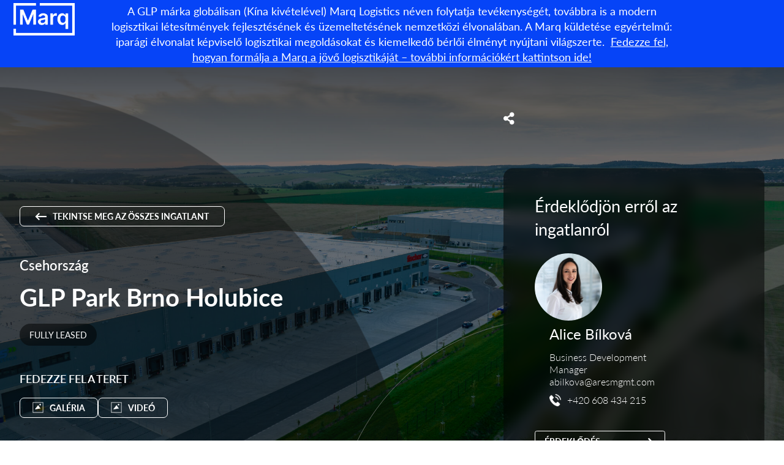

--- FILE ---
content_type: text/html; charset=UTF-8
request_url: https://eu.glp.com/hu/ingatlanok/glp-park-brno-holubice/
body_size: 48339
content:
<!doctype html>
<html lang="hu-HU" data-country-code="hu">
<head>
	<!-- Google Tag Manager -->
	<script>(function(w,d,s,l,i){w[l]=w[l]||[];w[l].push({'gtm.start':
	new Date().getTime(),event:'gtm.js'});var f=d.getElementsByTagName(s)[0],
	j=d.createElement(s),dl=l!='dataLayer'?'&l='+l:'';j.async=true;j.src=
	'https://www.googletagmanager.com/gtm.js?id='+i+dl;f.parentNode.insertBefore(j,f);
	})(window,document,'script','dataLayer','GTM-WSDSBVB');</script>
	<!-- End Google Tag Manager -->

	<meta charset="UTF-8" />
	<link rel="icon" href="https://eu.glp.com/wp-content/themes/GLP/assets/images/glp-favicon.png" sizes="32x32" />
	<link rel="icon" href="https://eu.glp.com/wp-content/themes/GLP/assets/images/glp-favicon.png" sizes="192x192" />
	<link rel="apple-touch-icon" href="https://eu.glp.com/wp-content/themes/GLP/assets/images/glp-favicon.png" />
	<meta name="msapplication-TileImage" content="https://eu.glp.com/wp-content/themes/GLP/assets/images/glp-favicon.png" />

	<meta name="viewport" content="width=device-width, initial-scale=1" />
	<link rel="profile" href="https://gmpg.org/xfn/11" />
	<script
				type="text/javascript"
				src="https://app.termly.io/resource-blocker/dae22fab-64e3-4ecd-a2e1-dd1923f823cd?autoBlock=on">
			</script><title>GLP Park Brno Holubice - GLP Europe</title>
<link rel="alternate" href="https://eu.glp.com/property/glp-park-brno-holubice/" hreflang="en" />
<link rel="alternate" href="https://eu.glp.com/es/propiedades/glp-park-brno-holubice/" hreflang="es" />
<link rel="alternate" href="https://eu.glp.com/de/eigenschaften/glp-park-brno-holubice/" hreflang="de" />
<link rel="alternate" href="https://eu.glp.com/fr/proprietes/glp-park-brno-holubice/" hreflang="fr" />
<link rel="alternate" href="https://eu.glp.com/cs/nemovitosti/glp-park-brno-holubice/" hreflang="cs" />
<link rel="alternate" href="https://eu.glp.com/sk/nehnute%C4%BEnosti/glp-park-brno-holubice/" hreflang="sk" />
<link rel="alternate" href="https://eu.glp.com/hu/ingatlanok/glp-park-brno-holubice/" hreflang="hu" />
<link rel="alternate" href="https://eu.glp.com/it/Immobili/glp-park-brno-holubice/" hreflang="it" />
<link rel="alternate" href="https://eu.glp.com/nl/eigenschappen/glp-park-brno-holubice/" hreflang="nl" />
<link rel="alternate" href="https://eu.glp.com/pl/nieruchomo%C5%9Bci/glp-park-brno-holubice/" hreflang="pl" />
<meta name="dc.title" content="GLP Park Brno Holubice - GLP Europe">
<meta name="dc.relation" content="https://eu.glp.com/hu/ingatlanok/glp-park-brno-holubice/">
<meta name="dc.source" content="https://eu.glp.com/">
<meta name="dc.language" content="hu_HU">
<meta name="robots" content="index, follow, max-snippet:-1, max-image-preview:large, max-video-preview:-1">
<link rel="canonical" href="https://eu.glp.com/hu/ingatlanok/glp-park-brno-holubice/">
<meta property="og:url" content="https://eu.glp.com/hu/ingatlanok/glp-park-brno-holubice/">
<meta property="og:site_name" content="GLP Europe">
<meta property="og:locale" content="hu_HU">
<meta property="og:locale:alternate" content="en_GB">
<meta property="og:locale:alternate" content="es_ES">
<meta property="og:locale:alternate" content="de_DE">
<meta property="og:locale:alternate" content="fr_FR">
<meta property="og:locale:alternate" content="cs_CZ">
<meta property="og:locale:alternate" content="sk_SK">
<meta property="og:locale:alternate" content="it_IT">
<meta property="og:locale:alternate" content="nl_NL">
<meta property="og:locale:alternate" content="pl_PL">
<meta property="og:type" content="article">
<meta property="og:title" content="GLP Park Brno Holubice - GLP Europe">
<meta property="og:image" content="https://eu.glp.com/wp-content/uploads/2023/09/holubice-w33-4-scaled.jpg">
<meta property="og:image:secure_url" content="https://eu.glp.com/wp-content/uploads/2023/09/holubice-w33-4-scaled.jpg">
<meta property="og:image:width" content="2048">
<meta property="og:image:height" content="1151">
<meta property="fb:pages" content="">
<meta property="fb:admins" content="">
<meta property="fb:app_id" content="">
<meta name="twitter:card" content="summary">
<meta name="twitter:title" content="GLP Park Brno Holubice - GLP Europe">
<meta name="twitter:image" content="https://eu.glp.com/wp-content/uploads/2023/09/holubice-w33-4-scaled.jpg">
<link rel='dns-prefetch' href='//code.jquery.com' />
<link rel='dns-prefetch' href='//maps.googleapis.com' />
<link rel='dns-prefetch' href='//cdnjs.cloudflare.com' />
<link rel='dns-prefetch' href='//unpkg.com' />
<link rel='dns-prefetch' href='//api.mapbox.com' />
<link rel='dns-prefetch' href='//fonts.googleapis.com' />
<link rel='dns-prefetch' href='//fonts.gstatic.com' />
<link rel='dns-prefetch' href='//ajax.googleapis.com' />
<link rel='dns-prefetch' href='//apis.google.com' />
<link rel='dns-prefetch' href='//google-analytics.com' />
<link rel='dns-prefetch' href='//www.google-analytics.com' />
<link rel='dns-prefetch' href='//ssl.google-analytics.com' />
<link rel='dns-prefetch' href='//youtube.com' />
<link rel='dns-prefetch' href='//s.gravatar.com' />
<script type="application/ld+json">{"@context":"https:\/\/schema.org","name":"Breadcrumb","@type":"BreadcrumbList","itemListElement":[{"@type":"ListItem","position":1,"item":{"@type":"WebPage","id":"https:\/\/eu.glp.com\/hu\/ingatlanok\/glp-park-brno-holubice\/#webpage","url":"https:\/\/eu.glp.com\/hu\/ingatlanok\/glp-park-brno-holubice\/","name":"GLP Park Brno Holubice"}}]}</script>
<link rel="alternate" title="oEmbed (JSON)" type="application/json+oembed" href="https://eu.glp.com/wp-json/oembed/1.0/embed?url=https%3A%2F%2Feu.glp.com%2Fhu%2Fingatlanok%2Fglp-park-brno-holubice%2F" />
<link rel="alternate" title="oEmbed (XML)" type="text/xml+oembed" href="https://eu.glp.com/wp-json/oembed/1.0/embed?url=https%3A%2F%2Feu.glp.com%2Fhu%2Fingatlanok%2Fglp-park-brno-holubice%2F&#038;format=xml" />
		<style>
			.lazyload,
			.lazyloading {
				max-width: 100%;
			}
		</style>
		<style id='wp-img-auto-sizes-contain-inline-css' type='text/css'>
img:is([sizes=auto i],[sizes^="auto," i]){contain-intrinsic-size:3000px 1500px}
/*# sourceURL=wp-img-auto-sizes-contain-inline-css */
</style>
<style id='classic-theme-styles-inline-css' type='text/css'>
/*! This file is auto-generated */
.wp-block-button__link{color:#fff;background-color:#32373c;border-radius:9999px;box-shadow:none;text-decoration:none;padding:calc(.667em + 2px) calc(1.333em + 2px);font-size:1.125em}.wp-block-file__button{background:#32373c;color:#fff;text-decoration:none}
/*# sourceURL=/wp-includes/css/classic-themes.min.css */
</style>
<link rel='stylesheet' id='wp-components-css' href='https://eu.glp.com/wp-includes/css/dist/components/style.min.css' type='text/css' media='all' />
<link rel='stylesheet' id='wp-preferences-css' href='https://eu.glp.com/wp-includes/css/dist/preferences/style.min.css' type='text/css' media='all' />
<link rel='stylesheet' id='wp-block-editor-css' href='https://eu.glp.com/wp-includes/css/dist/block-editor/style.min.css' type='text/css' media='all' />
<link rel='stylesheet' id='popup-maker-block-library-style-css' href='https://eu.glp.com/wp-content/uploads/hummingbird-assets/71e525e3ea75458a3e233cc1f9ce7a85.css' type='text/css' media='all' />
<link rel='stylesheet' id='blueflamingo-frontend-css' href='https://eu.glp.com/wp-content/plugins/blueflamingo/assets/css/frontend.css' type='text/css' media='all' />
<link rel='stylesheet' id='wphb-2-css' href='https://eu.glp.com/wp-content/uploads/hummingbird-assets/e050cdab0af5cbc73b03134720118e95.css' type='text/css' media='all' />
<link rel='stylesheet' id='main-styles-css' href='https://eu.glp.com/wp-content/themes/GLP/assets/css/main.css' type='text/css' media='all' />
<link rel='stylesheet' id='wphb-3-css' href='https://eu.glp.com/wp-content/uploads/hummingbird-assets/5f6a3822f5f8775663d6348121107eec.css' type='text/css' media='all' />
<script type="text/javascript" src="https://eu.glp.com/wp-includes/js/jquery/jquery.min.js" id="jquery-core-js"></script>
<script type="text/javascript" src="https://eu.glp.com/wp-includes/js/jquery/jquery-migrate.min.js" id="jquery-migrate-js"></script>
<script type="text/javascript" src="https://eu.glp.com/wp-content/plugins/wpfront-notification-bar/js/wpfront-notification-bar.min.js" id="wpfront-notification-bar-js"></script>
<link rel="https://api.w.org/" href="https://eu.glp.com/wp-json/" /><link rel="EditURI" type="application/rsd+xml" title="RSD" href="https://eu.glp.com/xmlrpc.php?rsd" />
<link rel='shortlink' href='https://eu.glp.com/?p=54808' />
		<script>
			document.documentElement.className = document.documentElement.className.replace('no-js', 'js');
		</script>
				<style>
			.no-js img.lazyload {
				display: none;
			}

			figure.wp-block-image img.lazyloading {
				min-width: 150px;
			}

			.lazyload,
			.lazyloading {
				--smush-placeholder-width: 100px;
				--smush-placeholder-aspect-ratio: 1/1;
				width: var(--smush-image-width, var(--smush-placeholder-width)) !important;
				aspect-ratio: var(--smush-image-aspect-ratio, var(--smush-placeholder-aspect-ratio)) !important;
			}

						.lazyload, .lazyloading {
				opacity: 0;
			}

			.lazyloaded {
				opacity: 1;
				transition: opacity 600ms;
				transition-delay: 0ms;
			}

					</style>
		<style>.breadcrumb {list-style:none;margin:0;padding-inline-start:0;}.breadcrumb li {margin:0;display:inline-block;position:relative;}.breadcrumb li::after{content:' » ';margin-left:5px;margin-right:5px;}.breadcrumb li:last-child::after{display:none}</style>		<style type="text/css" id="wp-custom-css">
			header.site-header .container nav ul li:last-child {
	margin-left: 0;
}
header.site-header .container nav ul li:last-child a:after {
	content: none
}
.pll-switcher-select {
	background-color: transparent;
  border-radius: 0px;
  padding: 4px 6px;
  font-size: 14px;
  font-family: lato,sans-serif;
  font-weight: 500;
  color: #fff;
  border: 1px solid #fff;
  width: 100px;
	margin-left: 20px;
	text-transform: uppercase
}

/*--Ajax Load More plugin styles -
body{
	    font-family: "Lato", sans-serif;
}
.alm-listing .feature img {
    height: 258px;
    width: 100%;
    -o-object-fit: cover;
    object-fit: cover;
    border-top-right-radius: 20px;
    border-top-left-radius: 20px;
}
.alm-listing .feature .content:not(.favourite) h3{
	    font-weight: 700;
    font-size: 22px;
	font-family: "Lato", sans-serif;;
    margin: 0 0 1em 0;
}
.alm-listing .feature .content:not(.favourite) p {
    font-weight: 300;
    font-size: 16px;
    line-height: 20px;
    color: #444;
}
.alm-listing .feature .content:not(.favourite) .read-more{
	font-family: "Lato", sans-serif;
	font-weight:600;
}
.alm-listing .feature .content:not(.favourite) .read-more i {
    font-weight: 500;
    font-size: 15px;
    transition: ease all 0.2s;
}
.fa-chevron-right:before {
    content: "\f054";
}
.far {
    font-family: 'Font Awesome 5 Pro';
    font-weight: 400;
}
-*/


/*---Custom css for Lead capture form---*/

.LeadForm h4, .LeadForm .h4 {
  font-size: 171.4%;
}
.LeadForm h5, .LeadForm .h5 {
  font-size: 150%;
}
.LeadForm h4, .LeadForm h5, .LeadForm h6, .LeadForm .h4, .LeadForm .h5, .LeadForm .h6 {
  margin-top: 1.75em;
  margin-bottom: .5em;
  line-height: 1.4;
}
.p-0{
	padding:0 !important;
}
.EnquiryDetails p{
	font-size:14px !important;
	display: flex;
}
.LeadForm input[type="text"], .LeadForm input[type="email"], .LeadForm input[type="tel"] {
  height: 2.2em;
}
.page-id-144774 .single-col-text{
  background-color: #f3f3f3;
}

.form-container {
  display: flex;
}
.LeadForm table{
      margin:0;
}
.LeadForm table th, .box-section table td{
      border: none;
      padding:0;
}

.box-section .entry-title{
color: #016648;
}
.LeadForm .submitButton{
background: #fff !important;
border: 1px solid #006647;
text-shadow: none;
color: #016648;    
text-transform: uppercase;
font-family: lato,sans-serif;
font-weight: 700;
font-size: 14px;
line-height: 20px;
box-shadow: none;
	position: relative;
	border-radius: 0.25em;
	cursor:pointer;
}
.LeadForm .submitButton:hover{
background: linear-gradient(to right, #006647 0%, #003324 100%) !important;
color: #fff !important;
transition: all 0.2s !important;
border-color: transparent;
}

.LeadForm .submitButton::after{
  content: "";
  background-image: url(/wp-content/uploads/2024/07/arrow_green.svg);
  background-size: contain;
  width: 18px;
  height: 18px;
  background-position: 0px 4px;
  position: absolute;
  right: 20px;
  z-index: 9999;
  background-repeat: no-repeat;
  transition: all 0.2s;
}
.LeadForm .submitButton:hover:after {
  background-image: url(/wp-content/uploads/2024/07/arrow-white.svg);
  transition: all 0.2s;
  right: 15px;
}
.LeadForm input{
  border:1px solid #000000;
  padding: 5px 14px 5px !important;
  margin:0;
box-shadow: none;
}
.consentBlock p{
width: auto!important;
}
div[data-editorblocktype="SubmitButton"]{
  padding: 0!important;
  margin: 0;
}
.LeadForm .submitButton{
  padding:6px 105px 6px 15px;
}
.box-section.LeadForm{
/*width: 65%;*/
background-color: #fff;
}
.LeadForm{
  margin: auto;
  border-bottom-left-radius:15px;
  border-bottom-right-radius:15px;
	font-size: 1rem;
}
.LeadForm p{
	font-style: normal;
  font-weight: 300;
	font-size: 1rem;
}
.box-section p{
  margin:0;
}
form.marketingForm{
  margin:0;
}
form.marketingForm [data-layout="true"] {
margin: unset!important;
/*width:650px!important;*/
}
.Property-Lead-Section .textFormFieldBlock:nth-child(5){
/*width:100%;*/
}
form table label, form table label span{
	font-family: lato, sans-serif !important;
  font-weight: 500 !important;
  color: #fff !important;
}
form table label p{
	text-align: left !important;
}
.twoOptionFormFieldBlock label.block-label::after, .twoOptionFormFieldBlock div.twooption_checkbox label::after{
	font-size:18px !important;
	color:#fff !important;
}
  .Property-Lead-Section .textFormFieldBlock, .Property-Lead-Section .lookupFormFieldBlock {
		padding: 10px 0 !important;
}
table input[type="checkbox"]{
		-moz-appearance: auto;
    -webkit-appearance: auto; 
    appearance: auto;
}
.Property-Lead-Section table * {
    color: inherit;
}
.lookupFormFieldBlock li{
	font-size:14px;
}
.consentBlock > div, .twooption_checkbox > div{
	align-items: flex-start !important;
}
.Property-Lead-Section table input[type=checkbox]{
	margin-top:3px !important;
}
.twooption_checkbox label{
	margin-top:0 !important;
}
.twooption_checkbox label *{
	color:#FFF !important;
}
.twooption_checkbox label{
	display: flex !important;
}
.LeadForm form > br{
display:none;
}
.LeadForm form > input{
margin-bottom:20px;
}
.lookupFormFieldBlock *{
	color:#999;
}
.Property-Lead-Section.LeadForm form > input{
border:none;
}
.LeadForm form > input, .LeadForm form textarea{
width:100% !important;
}

.box-section .consentBlock{
padding:5px 10px 0px 10px!important
}
.box-section .main-title{
  background-color: #0A4030;
  color: #fff;
  padding: 30px;
  font-size: 28px;
  font-weight: 500;
  line-height: 30px; 
  padding-left: 50px;
  border-top-left-radius:13px;
  border-top-right-radius:13px;
}
.box-section .entry-section{
padding: 35px 40px;
}
.highlight-text{
  font-size: 22px;
  color: #006647;
  font-weight: 500;
  line-height: 30px;
  padding-left:10px;
  padding-bottom:10px;
}
table.multi .textFormFieldBlock{
  padding:10px 0px!important;
}
.columnContainer.inner{
  width:auto!important;   
}

.marketingForm .emptyContainer .columnContainer{
width: 300px!important;
}
.submitButtonWrapper{
text-align:left!important;
}
table input{
  height:16px!important;
}
.consentBlock label{
  margin:0!important;
}
.marketingForm .submitButton{
  font-family: lato, sans-serif;
  font-weight: 700;
  font-size: 14px;
  line-height: normal;    
}
.consentBlock label::after{
  display: contents!important;
}
.marketingForm th.columnContainer, .marketingForm th.inner{
  vertical-align: middle !important;
}

.box-section .submitButton.customCls{       
  padding:5px 105px 5px 15px; 
}
div[data-required="true"].consentBlock label p:first-of-type::after{
display:none;
}


/*--Property Lead Form V1 and V2 styles start--*/

.wider-content-area {  /* Update this selector to the actual parent container if different */
  background-image: url('https://glpeuropegedev.wpenginepowered.com/wp-content/uploads/2024/06/Mask-Group-18.jpg');
  background-size: cover;
  background-position: center;
  background-repeat: no-repeat;
	padding: 50px; 
}


.C-Row {
  display: flex;
}
.Property-Lead-Section {
  padding: 15px 25px 20px;
}
.TransparentBg{
	background: rgba(0, 0, 0, 0.2); /* Fallback for browsers that do not support backdrop-filter */
  backdrop-filter: blur(10px);
  background: rgba(0, 0, 0, 0.5); /* This will be ignored by browsers that do not support backdrop-filter */
}

.Property-Lead-Section.BgTransparent{
/*background:transparent;*/
background: linear-gradient(to right, rgb(128,187,56) 0%, rgb(80,140,29) 100%) !important;*/
}

.Property-Lead-Section h4 {
  margin-top: 0;
}
#post-795 h3{
word-wrap: break-word;
}
.LeadForm h1, .LeadForm h2, .LeadForm h3, .LeadForm h4, .LeadForm h5, .LeadForm h6{
font-weight:500;
word-wrap: break-word;
letter-spacing: normal;
}
.Property-Lead-Section *{
color:white;
}
.EnquiryDetails h5{
margin-top:0;
}
.LeadForm{
border-radius:15px;
}
.EnquiryImg img {
  border-radius: 100%;
  background: #fff;
  max-width: 100px;
}
.EnquiryDetails p {
line-height: 1.3;
margin-bottom: 10px;
}
.EnquiryDetails {
  padding-top: 7px;
	padding-bottom: 10px;
  display: flex;
  align-items: center;
	flex-wrap: wrap;
}
.Property-Lead-Section .textFormFieldBlock label, .Property-Lead-Section .lookupFormFieldBlock label{
display:none;
}
.Property-Lead-Section.TransparentBg input, .Property-Lead-Section.TransparentBg textArea {
  border: 1px solid #fff !important;
  background: transparent !important;
color:#FFFFFF !important;
box-shadow: none;
}
.Property-Lead-Section.BgTransparent .textFormFieldBlock input, .Property-Lead-Section.BgTransparent .textFormFieldBlock textArea {
  background: #FFFFFF !important;
color: #999 !important;
}
.Property-Lead-Section.TransparentBg input::placeholder, .Property-Lead-Section.TransparentBg textArea::placeholder {
	color: #FFFFFF !important;
	font-size:14px !important;
}
.Property-Lead-Section input[type=checkbox] {
/*accent-color: red;*/
}

.Property-Lead-Section.BgTransparent .textFormFieldBlock input::placeholder, .Property-Lead-Section.BgTransparent  .textFormFieldBlock textArea::placeholder {
color: #999;
}
.Property-Lead-Section  .consentBlock{
  padding: 15px 0px !important;
}
.Property-Lead-Section  .consentBlock p{
  color:#FFFFFF;
}
.Property-Lead-Section .submitButton {
  background: transparent !important;
  border: 1px solid #FFF;
  text-shadow: none;
  color: #FFF;
box-shadow: none;
}
.Property-Lead-Section th[data-container-width="50"] .textFormFieldBlock, .Property-Lead-Section th[data-container-width="50"]  .lookupFormFieldBlock, .Property-Lead-Section .optionSetFormFieldBlock th[data-container-width="50"] select {
  padding: 10px 0 !important;
  float: left;
  width: 95%;
}
.Property-Lead-Section th[data-container-width="100"] th{
    display: flex;
    flex-flow: wrap;
    justify-content: space-between;
}
.optionSetFormFieldBlock select, .textFormFieldBlock input, .dateTimeFormFieldBlock input, .lookupFormFieldBlock input, .marketingForm textarea, div[data-editorblocktype="Captcha"] input {
    padding: 10px 15px !important;
    border: none !important;
}
.Property-Lead-Section th.inner {
  padding: 0 !important;
}
.Property-Lead-Section .form-container {
  display: flex; 
}
.EventForm{
	padding-top:75px;
}
.Property-Lead-Section [data-layout="true"] {
  width: 100% !important;
  max-width: 100% !important;
}
.Property-Lead-Section form.marketingForm{
    width: 100%;
}
.Property-Lead-Section table {
  margin: 0;
  width: 100% !important;
}
.Property-Lead-Section th.columnContainer{
width:100% !important;
}
.Property-Lead-Section .submitButton:after {
  background-image: url(/wp-content/uploads/2024/07/arrow-white.svg);
}
.Property-Lead-Section th .radiobuttons {
	display: flex !important;
	flex-direction: row !important;
}
.twoOptionFormFieldBlock, .optionSetFormFieldBlock{
	padding:10px 0px!important
}
.Property-Lead-Section .outer tbody > tr > th{
    padding: 0 !important;
}
.Property-Lead-Section  .twoOptionFormFieldBlock label span{
	color:#fff !important;
}
.Property-Lead-Section form > div > div:last-child th.columnContainer{
	width:auto !important;
}
.Property-Lead-Section table .submitButton {
    margin-top: 30px;
    padding: 6px 105px 6px 15px !important;
}
.LeadForm .submitButton:disabled {
    background-color: light-dark(rgba(239, 239, 239, 0.3), rgba(19, 1, 1, 0.3)) !important;
    cursor: wait;
}
.Property-Lead-Section .outer tbody{
display: block;
}
.Property-Lead-Section .outer tbody > tr{
width: 100%;
  float: left;
}
.Property-Lead-Section .outer tbody > tr > th{

}
.hiddencls{
  display: none;
}

.w-red {
  color: #fff !important;
  background-color: #f44336 !important;
}

.w-panel {
  margin-top: 16px;
  margin-bottom: 16px;
  padding: 0.01em 16px;
  display: none;
}
.w-panel div{
  padding: 5px 0;
}
.w-panel:before{
  content: "";
  display: table;
  clear: both;
}
.w-green {
  color: #fff !important;
  background-color: #0A4030 !important;
}
	.pl-3{
    padding-left:1.5rem;
  }
	.MobileFlex .FormContainer{
		padding-top:65px;
	}
.newsletter-pop-up .newsletter-inner{
	padding:0 !important;
	border-radius:15px;
}
.newsletter-pop-up:after{
  display: inline-block;
  content: "\00d7";
  top: 25px;
  position: absolute;
  right: 20px;
  color: #fff;
  z-index: 999999;
  font-size: 35px;
}
#close-popup-top {
  position: absolute;
  top: -40px;
  right: 0px;
  background: none;
  border: none;
  font-size: 38px;
  cursor: pointer;
  color:#FFFFFF;
}
.newsletter-pop-up {
  z-index: 10000;
}
.EnquiryDetails a:hover{
	color:#fff;
	opacity:0.8;
}
.panorama-section.full-width .container{
	width:100%;
	padding-bottom: 0;
}
.gallery-carousel + .panorama-section{
	display:none;
}
.ExitIntentPopup{
	display: none;
    position: fixed;
    left: 50%;
    top: 50%;
    transform: translate(-50%, -50%);
    z-index: 10000;
}
#overlay {
    display: none;
    position: fixed;
    left: 0;
    top: 0;
    width: 100%;
    height: 100%;
    background: rgba(0, 0, 0, 0.7);
    z-index: 9999;
}
.entry-section .w-panel{
  line-height: 1rem;
  clear: both;
}
.entry-section .w-panel:before{
  content:none;
}
.entry-section .w-panel div{
  padding: 10px 0;
}
.EnquiryAdminEmail img{
	height: 14px;
  margin-top: 5px;
  margin-right: 5px;
}
.PromoSpotlight{
	position: fixed;
    bottom: 20px;
    right: 20px;
    width: 300px;
    display: none;
    z-index: 999;
    height: 87px;
}
.close-icon {
    position: absolute;
    top: -37px;
    right: 0px;
    font-size: 27px;
    font-weight: bold;
    cursor: pointer;
    color: #fff;
    background-color: #000;
    border-radius: 50%;
    width: 32px;
    display: flex;
    justify-content: center;
    align-items: center;
    line-height: 17px;
    height: 31px;
}

/*---South East Property page style start---*/

section.similar-properties.StaticGrid .container{
    max-width: 1360px;
    width: 95vw;
}
section.similar-properties.StaticGrid .container .carousel .card {
    width: 32%;
}
.page-template-page-south-east-properties .hero-container *, .page-template-page-header-footer-form .hero-container *{
	color:#FFFFFF;
}
.page-template-page-south-east-properties .hero-container ul, .page-template-page-header-footer-form .hero-container ul{
	padding-left: 21px;
  list-style-type: disc;
	margin-top: 25px;
}
.page-template-page-south-east-properties .hero-container ul li, .page-template-page-header-footer-form .hero-container ul li{
	padding-bottom:15px;
}
.page-template-page-south-east-properties .hero-container h3.country{
	font-size: 32px !important;
  line-height: 1.3;
}
.heart {
    position: absolute;
    width: 25px;
    height: 25px;
    right: 0;
    top: 4px;
} 
.StaticGrid .content h3{
	position:relative;
	padding-right: 40px;
}
.StaticGrid .PropertyImage{
	position:relative
}
.AvailableTag{
	color:#FFFFFF;
	background: #006647;
	padding:5px 10px;
	border-top-left-radius:5px;
	position:absolute;
	right:0;
	bottom:5px;
	font-size: 13px;
	text-transform:uppercase;
	letter-spacing: 0.05em;
}
.StaticGrid .PropertyImage img{
	  height: 225px !important;
}
.StaticGrid .carousel{
	margin-bottom:0 !important;
}

.heart:before, .heart:after { 
    position: absolute;
    content: "";
    left: 13px;
    top: 0;
    width: 13px;
    height: 22px;
    background: #006647;
    border-radius: 15px 15px 0 0;
    transform: rotate(-45deg);
    transform-origin: 0 100%;
} 

.heart:after { 
    left: 0; 
    transform: rotate(45deg); 
    transform-origin :100% 100%; 
}
/*.page-template-page-south-east-properties .hero-container ul li, .page-template-page-south-east-properties .hero-container p{
	font-size:22px;
}*/

/*---South East Property page style start end---*/



/*---New Home Page styles start---*/
.home-search-icon + a{
	display:none;
}
.home .page-header .site-header-top {
    background: #016648;
}
.home .page-header .site-header-top .select-selected, .home .page-header .site-header-top .select-items {
    background-color: #016648;
}
.page-header  .site-header .container .right-nav .available-properties{
    margin-right: 30px;
}
.page-header .site-header .container .right-nav .available-properties, .mobile-pop-out .container .available-properties  {
    padding: 22.5px 0 29px;
    background: none;
		font-size: 16px;
}
.page-header .site-header .container .right-nav .available-properties:hover{
	background: none;
	color:#006647;
}
.page-header:hover .site-header .container .right-nav .available-properties.available-properties:hover{
	color:#006647;
}
.page-header.scrolled .site-header .container .right-nav .available-properties {
	color:rgba(10,64,48,0.7);
}
.page-header:hover .site-header .container .right-nav .available-properties.available-properties {
        color: rgba(10, 64, 48, 0.7);
}
.mobile-pop-out .container .available-properties {
    padding: 24px 0 29px;
    color: rgba(10, 64, 48, 0.7);
    font-size: 22px;
    background: transparent;
}
.home .banner.regular .wide-arch-white {
    background-image: url(../graphics/widearch-white.svg);
    position: absolute;
    opacity: 0.5;
    transform-origin: bottom center;
}
.home .banner.regular .wide-arch-white {
    background-image: url(/wp-content/uploads/2024/07/hero-arc.png);
	opacity: 0.9;
    width: 100%;
    height: 100%;
    left: 10%;
    background-size: 100% auto;
    background-repeat: no-repeat;
}
.home .banner.regular .option-one.semicircle, .home .banner.regular .option-one.semicircle-line{
	display:none;
}
.phome .banner .container {
  justify-content: end;
	z-index: 999;
}
.home .banner.regular .hero-container {
    max-width: 428px;
}
.home .banner.regular .hero-container h2 {
    font-size: 50px;
	  line-height: 1.2;
		font-weight:600;
}
.home .banner.regular {
    max-height: 700px;
}
.GreyBg{
	background:#E9E8E6;
}
.pt-0{
	padding-top:0;
}
.pb-0{
	padding-bottom:0;
}
.RecentlVisitedList{
	display: flex;
  justify-content: space-between;
}
.RVCol {
    display: flex;
    flex-direction: column;
    width: 48.5%;
    background: #FFFFFF;
    border-radius: 13px;
    overflow: hidden;
		position: relative;
		justify-content: space-between;
}
.RecetlyVisited .RecentlVisitedList .RVCol:only-child {
  width: 100%;
}
.RVCol img {
    height: 300px;
    width: 100%;
    object-fit: cover;
}
.RVTitle a {
    padding: 25px 25px;
    display: block;
}
.RVTitle {
    font-size: 22px;
    line-height: 34px;
    font-weight: 600;
		color: #006647;
		/*display: flex;*/
    align-items: center;
		min-height: 105px;
}
.RVTag {
    position: absolute;
    padding: 10px 20px;
    background: rgba(255, 255, 255, 0.8);
    border-radius: 50px;
    top: 23px;
    left: 20px;
    color: #444;
    font-size: 14px;
    font-weight: 600;
		text-transform:uppercase;
}
.RVContent {
    padding: 0 25px 15px;
	
}
.FeaturedProperties .RVCol {
    width: 32%;
}
section.team-members-form.HomeForm .container {
    max-width: 1360px;
    z-index: 999;
    position: relative;
    width: auto;
		padding: 7%;
    gap: 100px 15%;
}
.DarkGreyBg{
	background:#D6D6D6;
}
.LatestReasearchInsights .container > h1{
	color:#202020;
	padding-top: 7rem;
  padding-bottom: 1.5rem;
  text-align: center;
	font-size: 38px;
}
section.team-members-form.HomeForm .FormContainer {
    max-width: 1360px;
    margin: 0 auto;
    width: 95vw;
    background: #82bc3a;
		border-radius: 15px;
    overflow: hidden;
}
.Property-Lead-Section select, .Property-Lead-Section option{
	  color: #444;
    margin-bottom: 20px;
    padding: 3px 9px;
    height: 2.2em;
    border-radius: 5px;
    border: none;
}
section.team-members-form:after{
	background:none;
}
.HomeForm.GreyBg{
	background: #E9E8E6;
}
.team-members-form.HomeForm {
    padding-bottom: 130px;
}
section.team-members-form.HomeForm .FormContainer .container:after {
    content: "";
    display: block;
    width: 100%;
    height: 100%;
    position: absolute;
    top: 0;
    background: linear-gradient(to right, rgba(255, 255, 255, 0) 10%, #060 110%);
    opacity: 0.46;
}
section.team-members-form.HomeForm .bg-circle {
    left: 0;
    transform-origin: top left;
		width: 52%;
}
section.team-members-form.HomeForm .bg-circle:before {
    /*background-image: url(/wp-content/uploads/2024/08/arc-contact-form.png);
    background-position: left bottom;*/
	background-image: url(/wp-content/uploads/2024/10/glp-curve.png);
    background-position: -400px bottom;
    background-size: 120% auto;
}
section.team-members-form.HomeForm .FormContainer .container > div{
	z-index:99;
}
.Property-Lead-Section select:invalid,
.Property-Lead-Section select option[value=""]
 {
   color: #aaa !important;
    font-size: 17px !important;
    font-family: sans-serif;
}
section.team-members-form.HomeForm form textarea{
	height:140px;
}
section.team-members-form.HomeForm .FormContainer .container > div .go-back-link{
	position:relative;
	bottom: inherit;
	padding-top: 9px;
	padding-bottom: 9px;
	margin-top: 30px;
	border-radius: 0.25em;
}
section.team-members-form.HomeForm  .text-link:after {
    top: 8px;
}
.HomeForm .hero-container h1{
	margin-bottom: 20px;
  line-height: 1.2;
}
.HomeForm .hero-container h3{
	color:#FFFFFF;
	font-weight: 500;
	font-size: 20px;
}
.HomeForm .LeadForm h4{
	font-size:24px;
}
#contact-info img {
    margin-right: 10px;
}
.SelectContact {
    display: grid;
    grid-template-columns: 1fr;
}
.home .similar-properties{
	display:none;
}
.HomeForm .EnquiryDetails p {
    font-size: 16px !important;
    align-items: center;
}
.full-width {
    width: 100%;
}

.half-width {
    width: 48.6%;
    float: left;
    box-sizing: border-box;
}
.LatestReasearhInnerCont{
	display:flex;
	text-align:center;
}
.LatestReasearhInnerCont .RecentPostsList{
	display: inline-block;
}
.LatestReasearhInnerCont .RecentPostsList{
	display: flex;
    flex-flow: wrap;
    justify-content: space-between;
}
.LatestReasearhInnerCont .RVCol{
    margin-bottom: 35px;
}
.BottomBanner {
    background-repeat: no-repeat;
    background-size: cover;
		background-position: center;
    height: 100vh;
    display: flex;
    align-items: center;
    text-align: center;
		position: relative;
    overflow: hidden;
}
.BottomBanner a{
    border-color: #fff;
    color: #fff;
    padding-left: 25px;
    padding-right: 25px;
}
.BottomBanner h1 {
    font-size: 7.5rem;
	line-height: 1;
	margin-bottom: 45px;
}
.BottomBanner h3{
	font-size: 1.8rem;
	color:#FFFFFF;
	font-weight: 500;
  line-height: 1.3;
	margin-bottom: 50px;
}
.BottomBanner .text-link:after{
	content:'';
}
.BottomBanner a:hover {
    background: #fff;
    color: #006647;
}
.BottomBanner .bg-circle {
    width: 80%;
    background: url(/wp-content/uploads/2024/09/esg-shape.png);
    transition: transform 10s linear, opacity 10s linear;
    opacity: 1;
    position: absolute;
    transform: scale(1);
    height: 100%;
    right: 0;
    background-position: bottom right;
    background-repeat: no-repeat;
    background-size: contain;
}
.BottomBanner:hover .bg-circle {
    transform: scale(1.3);
}
.BottomBanner .container{
	z-index:999;
}
.FooterNewsletterCol h3 {
    font-size: 22px !important;
    line-height: 1.2 !important;
		font-weight: 600 !important;
	  margin-bottom: 5px;
}
.FooterNewsletterColBg{
		background-repeat: no-repeat;
    background-size: 40px auto;
    padding-left: 55px;
    background-position: left center;
}
footer.site-footer .container>div ul li {
    line-height: 2.3 !important;
}
footer.site-footer .container>div {
  max-width: 80%;
}
.RecentlyViewed .recently-visited-properties{
	padding-bottom:75px;
}
.AdvancedFilter > .container{
	padding-bottom:50px;
}
#searchFormContainer .search-row{
	margin-top:0;
	margin-bottom:15px;
}
#searchFormContainer #locationForm > .search-row:last-child{
	margin-bottom:0px;
}
.page-template-home-new-php #searchFormContainer .search-row {
    margin-bottom: 0;
}
footer.site-footer .container>div p a.sub-link {
    border: 1px solid #fff;
    border-radius: 7px;
    padding: 6px 25px;
    margin-top: 20px;
    display: inline-block;
		font-weight:600;
}
footer.site-footer .container>div p a.sub-link i {
    display: none;
}
.video-banner iframe {
    position: absolute;
    top: 50%;
    left: 50%;
    width: 225vh; /* 16:9 aspect ratio */
    height: 125vh;
    transform: translate(-50%, -50%);
    z-index: 1;
    pointer-events: none; /* Prevent interactions */
}
.home .video-banner{
	 background-position: center !important;
	background-size: cover !important;
    background-repeat: no-repeat !important;
}
.home .banner.regular:before {
    background: transparent;
}
.CustomerTitle {
    font-size: 32px;
    line-height: 51px;
    color: #006647;
    font-weight: 900;
	margin-bottom: 0;
}
.team-members-form.HomeForm .text-link.go-back-link{
	display:none !important;
}
.cta-section .container p {
    font-size: 22px;
    color: #555759;
    font-weight: 300;
    margin-bottom: 45px;
}
.cta-section .container {
    text-align: center;
}
.cta-section .row .InnerCol {
    padding: 10% 6%;
    background-color: #E9E8E7;
    width: 88% !important;
    height: 100%;
}
section.cta-section.fifty-fifty .container .rows .row div {
	border-radius: 15px;
}
body {
    background-color: transparent;
}
/* Style for the sliding image */
.slide-image {
    position: fixed;
    top: 75vh;
    right: -50%;
    transform: translateY(-50%);
    transition: right 1s ease;
    width: 350px;
		z-index:9999;
}

.slide-image.active {
    right: 5%; /* Slide in to this position */
}
#slideImage .close-icon {
    position: absolute;
    top: 18px;
    right: 10px;
    font-size: 25px;
    cursor: pointer;
    color: #FFF;
    font-weight: bold;
    background-color: transparent;
}
section.ConfiguratorBanner {
    padding-bottom: 140px;
}
.py-5 {
    padding: 90px 0 !important;
}
.ConfiguratorBanner .container {
    background-size: contain !important;
    background-repeat: no-repeat !important;
    min-height: 352px;
    padding: 0;
    background-position: center !important;
    border-radius: 14px;
}
.ConfiguratorBanner .container a{
	display: block;
    height: 100%;
}
.ConfiguratorBanner .container a img{
	width:50px;
	height:auto;
}
.ConfiguratorBanner .container a{
	  display: flex;
    flex-direction: column;
    height: initial;
    min-height: 352px;
    justify-content: center;
    align-items: center;
		width:100%
}
.ConfiguratorBanner .container *{
	color:#FFFFFF !important;
	text-align: center;
}
.ConfiguratorInnerWrapper {
    display: block;
    width: 45%;
}
.ConfiguratorInnerWrapper p{
	margin-bottom:0;
}
.ConfiguratorInnerWrapper h1{
	margin: 10px 0 15px;
}
section.team-members-form .container .highlighted-members{
	 flex-wrap: wrap;
}
section.team-members-form .container .highlighted-members .team-member{
	margin-bottom: 70px;
}

/*--17-1-2025---*/
.team-members-form.HomeForm #contact-info p:first-child{
	display:none;
}
.FormContactEmail{
	display:none !important;
}
.FormContactEmail img {
    margin-top: 2px;
    margin-right: 5px;
}


/*---Smappen Code start here ---*/

.container.full{
	width: 100%;
	max-width: unset;
}
.Smappen h1{
	color: #202020;
	margin-bottom: 30px;
}
/*.Smappen select{
	background-color: #fff;
	border-radius: 5px;
	border: none;
	color: #333;
	padding: 3px 9px;
  height: 2.1em;
	font-size: 16px;
}*/
.Smappen select {
    background-color: #fff;
    border-radius: 5px;
    border: none;
		min-width: 190px;
    color: #333;
    padding: 3px 15px;
    height: 2.1em;
    font-size: 16px;
    appearance: none; /* Remove default browser styles */
    -webkit-appearance: none; /* For Safari */
    -moz-appearance: none; /* For Firefox */
    background-image: url("data:image/svg+xml,%3Csvg xmlns='http://www.w3.org/2000/svg' viewBox='0 0 10 6'%3E%3Cpath d='M1 0l4 5 4-5' fill='none' stroke='%23006847' stroke-width='1.5'/%3E%3C/svg%3E");
    background-repeat: no-repeat;
    background-position: right 14px center; /* Adjust position */
    background-size: 10px; /* Adjust size of arrow */
    padding-right: 40px; /* Create space for arrow */
    cursor: pointer; /* Pointer for hover */
}


.Smappen #controls{
	display: flex;
  justify-content: center;
  align-items: center;
  margin-bottom: 10px;
	margin-bottom: 30px;
  margin-top: 30px;
	flex-wrap: wrap;
}
.Smappen #controls > div{
	margin-bottom:10px;
}
.Smappen .text-link{
	margin-top:0;
	background: transparent;
  cursor: pointer;
	padding: 6px 54px 7px 30px;
	color: #006647;
}
.Smappen .text-link:after{
	top: 7px;
}
.Smappen .text-link:hover {
    background: linear-gradient(to right, #006647 0%, #003324 100%);
	color:#FFFFFF;
}
.Smappen #map{
	margin-top:45px;
}
.pt-5 {
    padding-top: 90px !important;
}
.pt-4 {
    padding-top: 60px !important;
}
#map img {
  image-rendering: crisp-edges;
  image-rendering: -webkit-optimize-contrast;
  image-rendering: pixelated; /* Works best for sharpness on some devices */
}
@media (max-width:767px){
	.Smappen #controls > div{
		margin-right:0 !important;
	}
	.Smappen #controls > div, .Smappen #controls > div button{
		min-width:200px;
	}
}


/*--Smappen Code end---*/

	/*--Testimonial slider css start--*/
		.custom-customer-slider {
			position: relative;
			overflow: hidden;
			width: 100%;
		}

		.custom-slider-wrapper {
			display: flex;
			transition: transform 0.7s ease; /* Smooth transition for sliding */
		}

		.customer-story-slide {
			width: 100%;
			display: flex;
			justify-content: space-between;
			align-items: center;
			box-sizing: border-box;
			flex: 0 0 100%;
			height: 600px;
			background-image: url(/wp-content/uploads/2024/10/quotation-mark.png);
			background-repeat: no-repeat;
			background-position: right 30px top;
			background-size: 19%;
			background-color: #E9E8E6;
		}
		.CustomerStory {
			padding: 10% 25% 10% 10%;
		}
		.CustomerDesignation {
			padding-bottom: 30px;
			font-weight: 600;
		}
		.customer-story-slide > div {
			width: 50%;
			height: 100%;
			display: flex;
			align-items: center;
		}
		.left-column img {
			width: 100%;
			height: 100%;
			object-fit: cover;
		}
		.right-column img {
			width: 220px;
			height: auto;
			margin-bottom: 15px;
		}
		.custom-customer-slider .read-more {
			font-family: lato, sans-serif;
			font-weight: 700;
			font-size: 14px;
			line-height: 20px;
			border: 1px solid #006647;
			border-radius: 7px;
			position: relative;
			padding: 5px 30px 6px 30px;
			text-transform: uppercase;
		}
		.custom-slider-navigation {
			text-align: center;
			display: flex;
		}
		.custom-slider-navigation button {
			background: transparent;
			color: #fff;
			padding: 10px;
			border: 2px solid #fff;
			cursor: pointer;
			border-radius: 50px;
			width: 40px;
			height: 40px;
			margin: 0 0px 0px 10px;
			display: flex;
			opacity: 0.7;
			justify-content: center;
			align-items: center;
		}
		.custom-slider-navigation button:hover{
			opacity:1;
		}
		.custom-slider-navigation .prev-arrow,
		.custom-slider-navigation .next-arrow {
			position: relative;
		}	
		.CustomerExcerpt{
			font-size: 22px;
			line-height: 34px;
			font-weight: 600;
			padding-top: 30px;
		}
		.CustomerStoriesTitle {
			background: linear-gradient(to left, #77B535 50%, #E9E8E6 50%);
			min-height: 300px;
			display: flex;
			flex-direction: column;
			justify-content: center;
			align-items: end;
			padding-right: 8%;
		}
		.custom-slider-navigation button img {
			width: 11px;
		}
		.ArchOverlay {
			background-image: url(/wp-content/uploads/2024/10/CustomerStoriesArch-e1725969930734.png);
			background-repeat: no-repeat;
			background-position: right 30px top;
			background-size: 60%;
			position: absolute;
			height: 50%;
			z-index: 999;
			top: 10%;
			width: 57%;
			transform: translateY(150px); /* Start off below */
			animation: archLoadAnimation 10s ease-out forwards;
		}
		/* On load animation */
		@keyframes archLoadAnimation {
			to {
				opacity: 1;
				transform: translateY(0);
			}
		}
		section.TestimonialSlider {
			position: relative;
		}
/*-Testimonial slider css end-*/

@media (max-width:767px){
	.home .banner.regular .wide-arch-white {
			background-size: auto 100%;
	}
	.RVCol, .FeaturedProperties .RVCol {
		width:100%;
		max-width:85vw;
		margin-bottom:25px;
	}
	.RecentlVisitedList{
		flex-direction: column;
		align-items: center;
	}
	 .LatestReasearhInnerCont .RVCol{
        margin: auto auto 25px;
    }
	section.team-members-form.HomeForm .bg-circle {
    bottom: 0;
		width:95%;
	}
	section.team-members-form.HomeForm .bg-circle:before {
		background-position: right bottom;
		background-size: 250% 30%;
	}
	.CustomerExcerpt {
		font-size: 14px !important;
		line-height: 19px !important;
		font-weight: 600;
		padding-top: 30px;
   }
	.customer-story-slide {
		height: auto !important;
	}
	.CustomerTitle {
    font-size: 32px;
	}
	.custom-slider-navigation {
    padding-right: 25px;
	}
	.CustomerStoriesTitle {
		min-height: 300px !important;
		padding-right: 0%;
	}
	.CustomerStory {
    padding: 10% 10% 10% 10% !important;
	}
	.CustomerStory .read-more {
    font-size: 12px;
		padding: 5px 20px 6px 20px;
	}
	.CustomerStoriesTitle h1 {
		width: 40%;
    line-height: 1.3;
	}
	.customer-story-slide > div {
    height: 100%;
	}
	.TestimonialSlider .ArchOverlay {
    background-size: contain;
    height: 39%;
    top: 23%;
    width: 70%;
	}
	.BottomBanner h1 {
    font-size: 3rem;
	}
	.RVCol img {
    height: 200px;
	}
	.RVTitle a {
    padding: 10px 20px;
		font-size:18px;
	}
	.RVTitle{
		min-height:auto;
	}
	.RVTag {
    padding: 8px 12px;
    font-size: 12px;
	}
	.team-members-form.HomeForm .Property-Lead-Section.LeadForm{
		padding: 0 0 150px 0;
	}
	footer.site-footer .container>div {
		padding-bottom: 40px;
	}
	.team-members-form.HomeForm .hero-container{
		text-align:center;
	}
	.team-members-form.HomeForm .text-link {
    font-size: 13px;
	}
	.team-members-form.HomeForm .SelectContact {
    text-align: center;
	}
	.team-members-form.HomeForm .EnquiryDetails {
    flex-wrap: inherit;
    word-break: break-word;
	}
	.MobileHidden{
		display:none !important;
	}
	section.team-members-form.HomeForm .container{
		gap: 25px 15%;
	}
	section.team-members-form.HomeForm .FormContainer .container > div .go-back-link {
    margin-top: 20px;
		margin-bottom: 45px;
		width: 99%;
		padding-left: 0;
		text-align: center;
		position: relative;
		padding-right: 0;
	}
	section.team-members-form.HomeForm .text-link:after{
		display:none;
	}
	.team-members-form.HomeForm {
    padding-bottom: 110px;
	}
	.LatestReasearchInsights .container > h1 {
		padding-top: 5rem;
	}
	.BottomBanner .bg-circle {
    width: 97%;
    background-position: bottom left;
    background-size: 212% 49%;
	}
	{
		width: 99.5%;
	}
	.team-members-form.HomeForm select#countrySelect{
		 width: 99.7%;
	}
	.DesktopOnly{
		display:none;
	}
	.home .banner.regular {
    max-height: 450px;
	}
	.video-banner iframe.MobileOnly {
    height: 100%;
	}
	section.cta-section.fifty-fifty .container .rows .row > div{
		margin-bottom:35px;
	}
	.slide-image {
    display:none;
	}
}
@media (min-width:768px){
	section.team-members-form.HomeForm .container {
    grid-template-columns: 0.7fr 1fr;
	}
	.SelectContact {
    grid-template-columns: 1fr 1fr;
		gap: 15px;
	}
	.RVCol.full-width img {
    height: 600px;
	}
	footer.site-footer .container {
    grid-template-columns: 1fr 0.7fr 1fr;
    grid-template-areas: ". . .";
	}
	.DesktopHidden{
		display:none !important;
	}
	.MobileOnly{
		display:none;
	}
		section.cta-section.fifty-fifty .container .rows .row > div {
			width: 48%;
			overflow: hidden;
	}
}
@media (min-width: 1023px) {
    .page-header .site-header .container nav ul li ul.sub-menu {
        right: 0px;
        left: auto;
	}
}
@media (max-width: 1023px){
	.ConfiguratorBanner .container {
    background-size: auto 100% !important;
	}
	.ConfiguratorInnerWrapper {
    width: 85%;
	}
}
/*---New Home Page styles end---*/


/*--- Styles for Capital Partner Investers page start---*/

.page-id-156290 .single-col-text .container{
	max-width: 1360px;
}
.ConferenceRegistrationForm .marketingForm{
	
}
.ConferenceRegistrationForm .marketingForm [data-layout="true"] {
	margin: 0 auto !important;
    max-width: 1360px !important;
}
.ConferenceRegistrationForm .marketingForm .wrap-section> table{
	  max-width: 1360px !important;
    width: 100% !important;
}
.ConferenceRegistrationForm .marketingForm table tbody{
	width: 100% !important;
    display: inline-table;
}
.ConferenceRegistrationForm .marketingForm div[data-editorblocktype="Captcha"] {
    padding: 20px 10px;
}
.ConferenceRegistrationForm .submitButtonWrapper{
	margin-left:10px;
}
.ConferenceRegistrationForm .marketingForm [data-layout="true"] > div:last-child td{
	text-align: left !important;
}
.page-id-156290 .fifty-fifty{
	padding-bottom:75px;
}
.page-id-156290 section.fifty-fifty.text-graphic .container .rows.left .row div.text {
    padding-left: 6.1%;
}
.ConferenceRegistrationForm input[type=text] {
    margin: 5px 5px 5px 0;
}
.page-id-156290 .sub-nav{
	display:none;
}
.page-id-156290 .site-header-top, .page-id-156290 .right-nav, .page-id-156290 .mobile-menu, .page-id-156290 .mobile-search-icon, .page-id-156290 .site-footer{
	display:none !important;
}
.page-id-156290 .page-header {
    background-color: #fff;
}
.page-id-156290 .page-header .site-header .container a.logo img {
    width: 200px !important;
}
.page-id-156290 .primary-logo, .page-id-156290 .second-logo{
	display:none;
}
@media (min-width:768px){
		.ConferenceRegistrationForm .marketingForm [data-layout="true"] > div:last-child{
		width:50%;
	}
}

/*--- Styles for Capital Partner Investers page end---*/

@media (max-width:767px){
	.pl-3 {
		padding-left: 0.8rem;
	}
	section.similar-properties.StaticGrid .container .carousel .card {
		width: 100%;
		max-width: 85vw;
	}
	section.similar-properties.StaticGrid .container .carousel {
    display: block;
		}
		.PromoSpotlight{
			width: 250px;
      height: 72px;
	}
}
@media (min-width:768px){
  .Property-Lead-Section .textFormFieldBlock:nth-child(2n) {
      /*margin-left: 2%;*/
  }
  .Property-Lead-Section .textFormFieldBlock, .Property-Lead-Section .lookupFormFieldBlock {
		width: 48.5%;
		/*padding: 10px 0 !important;*/
		display: inline-flex;
  }
	.Property-Lead-Section .twoOptionFormFieldBlock, .Property-Lead-Section .textFormFieldBlock[data-editorblocktype="TextAreaFormField"]{
		width:100%;
	}
	.twoOptionFormFieldBlock div.radiobuttons > div, .optionSetFormFieldBlock div.radiobuttons > div{
		width:25% !important;
	}
	[data-container-width="67"] {
		width:48% !important
	}
  .LeadForm form > input{
		width:48.4% !important;
	}
	.LeadForm form > input:nth-child(odd){
		margin-right:3%;
		float: inline-start;
	}
	.LeadForm form textarea{
		width:99.7%;
	}
}
@media (max-width:1023px){
	.MobileFlex {
    max-height: max-content !important;
		height: max-content !important;
		padding-top: 60%;
  }
	.MobileFlex .container{
		max-height: max-content !important;
    height: max-content !important;
    padding-bottom: 45px !important;
		flex-direction: column;
	}
	.MobileFlex .go-back-link{
		position: relative;
  	bottom: auto;
	}
	.MobileFlex .Property-Lead-Section{
		padding: 15px 20px 20px;
	}
}
@media (min-width:1200px){
	.MobileFlex .FormContainer{
		width:40%;
	}
	.MobileFlex .container{
		justify-content: space-between;
	}
}
/*--Property Lead Form styles end--*/


/*--Ares take over amenbds start--*/
.FooterNewsletterCol{
	/*display:none;*/
}
.wpfront-message.wpfront-div p a{
	color:#fff;
	text-decoration:underline;
}
.wpfront-message.wpfront-div p a:hover{
	text-decoration:none;
}
body:has(.wpfront-notification-bar-spacer) .page-header {
    top: 75px;
}
.wpfront-message.wpfront-div p {
	/*display: flex;
	justify-content: center;
	align-items: center;
	height: 50px;*/
	color: #fff;
}
.wpfront-notification-bar-spacer{
	background:#0644f7;
}
.wpfront-notification-bar{
	padding:0;
}
#wpfront-notification-bar-table, .wpfront-message.wpfront-div{
	width:100%;
}
.wpfront-notification-bar div.wpfront-close {
    top: 30%;
    cursor: pointer;
    font-family: 'verdana';
    font-size: 0px;
    padding: 14px 5px;
    -webkit-border-radius: 2px;
    -moz-border-radius: 2px;
    border-radius: 50px;
	display:flex;
		z-index: 99999999;
	
}
.NotificationImg {
    position: absolute;
    left: 9px;
    width: auto;
}
.wpfront-notification-bar div.wpfront-div {
    display: flex;
    text-align: center;
    vertical-align: middle;
    padding: 5px 0;
    justify-content: center;
    width: 100%;
}
div.wpfront-close:after{
  display: inline-block;
	font-size: 22px;
  content: "\00d7"; 
	margin: -1px -0.5px 0 0;
}
.wpfront-notification-bar.wpfront-fixed{
	width: 98%;
}
.wpfront-notification-bar-spacer {
    display: flex !important;
    justify-content: center;
    align-items: center;
}
.home-search-icon + a, .home-search-icon + a + a {
    display: none;
}
.mobile-menu-footer .container a:first-child{
	display:none;
}
.mobile-menu-footer .pll-switcher-select{
	margin-left: 0 !important;
}
#main-menu > li:first-child > .sub-menu  > li > a > .sub{
	display:none;
}

@media (max-width:1023px){
	.NotificationImg {
    position: relative;
		padding-bottom: 10px;
		left:0;
	}
	.wpfront-notification-bar div.wpfront-div {
			flex-direction: column;
	}
	body:has(.wpfront-notification-bar-spacer) .page-header {
    top: 195px;
	}
	.wpfront-notification-bar{
		height:195px !important;
	}
	.wpfront-message.wpfront-div p {
    flex-direction: column;
	}
	.wpfront-notification-bar div.wpfront-close {
    top: 15px;
    right: 15px;
	}
	.wpfront-notification-bar-spacer {
    position: fixed;
    width: 100%;
	}
}
@media (max-width:767px){
		body:has(.wpfront-notification-bar-spacer) .page-header {
    top: 200px;
	}
	.wpfront-notification-bar{
		height: 200px !important;
    padding: 0 15px;
	}
	.NotificationImg > img {
    width: 85px;
  }
	.wpfront-message.wpfront-div p{
		height:auto;
		font-size: 13px;
    line-height: 1.2;
	}
	body:has(.wpfront-notification-bar-spacer) .mobile-pop-out{
		top: 200px;
	}
	body:has(.wpfront-notification-bar-spacer) .mobile-pop-out .container {
    padding-top: 60px !important;
	}
	 body:has(.wpfront-notification-bar-spacer) .banner.regular {
    max-height: 550px;
    padding-top: 110px;
	}
	.NotificationImg > img{
		width:85px;
	}
}
@media (max-width:1750px) and (min-width:1024px){
	.wpfront-message.wpfront-div .NotificationImg + p {
    width: 75%;
    display: inline-block;
	}
}
@media (min-width:1024px){
	.NotificationContent{
		width: 75%;
	}
	.wpfront-notification-bar{
		min-height:75px;
		height: auto !important;
	}
}
/*-Hide sub menu when about is parent and from parent about-us page-
 */ 
.parent-pageid-507 section.banner + .sub-nav, .page-id-507 section.banner + .sub-nav{
	display:none;
}

/*-Hide sub menu when countty is parent-*/
.parent-pageid-8750 section.banner + .sub-nav, .parent-pageid-12543 section.banner + .sub-nav .parent-pageid-12568 section.banner + .sub-nav, .parent-pageid-12565 section.banner + .sub-nav, .parent-pageid-12548 section.banner + .sub-nav, .parent-pageid-12599 section.banner + .sub-nav, .parent-pageid-12589 section.banner + .sub-nav, .parent-pageid-12592 section.banner + .sub-nav, .parent-pageid-12553 section.banner + .sub-nav, .parent-pageid-12596 section.banner + .sub-nav{
	display:none;
}



/*-- Menu amend styles--*/
 
@media (min-width: 1024px) {
		body:has(.wpfront-notification-bar-spacer) .page-header.scrolled {
        top: -40px;
  }
  .page-header .site-header .container nav ul li:first-child ul.sub-menu {
        left: 0;
        right: auto;
   }
	.page-header .site-header .container nav ul li ul.sub-menu ul.sub-menu{
		margin-top:0;
	}
	.home-search-icon + a + a {
    display: none;
	}

}


/*--Ares take over amenbds end--*/


/*--- New updated Dynamic form styles---*/

.EnquiryCheckbox label {
    padding-left: 10px;
    margin-top: -2px;
}
.EnquiryCheckbox {
    padding-bottom: 10px;
    display: flex;
    font-size: 13px;
}

.Property-Lead-Section.TransparentBg select {
    border: 1px solid #fff !important;
    background: transparent !important;
    color: #FFFFFF !important;
    box-shadow: none;
}
.banner.regular {
    max-height: 700px;
    height: 100vh;
}
section.team-members-form.HomeForm .container {
    gap: 0px 15%;
}
section.team-members-form.HomeForm form textarea {
    height: auto;
}
.Property-Lead-Section .submitButton {
    margin-top: 10px;
}
form textarea {
    margin-bottom: 10px;
}
/*.home section.cta-section.fifty-fifty .container .rows.right .row{
	justify-content:center;
}
.home section.cta-section.fifty-fifty .container .rows.right .row .RightCol, .single-property section.cta-section.fifty-fifty .container .rows.right .row .RightCol {
	display:none;
}
.home section.cta-section.fifty-fifty .container .rows.right .row .LeftCol, .single-property section.cta-section.fifty-fifty .container .rows.right .row .LeftCol  {
    width:100%;
}*/
.EnquiryDetails p {
    font-size: 16px !important;
}
.single-property .Property-Lead-Section{
	padding:10% 12%;
}
.single-property .EnquiryImg img {
    border-radius: 100%;
    background: #fff;
    max-width: 110px;
}
.SignUpForm{
	padding-top:75px;
}
.page-template-sign-up-page .banner.regular {
    height: 50vh;
}
.site-footer .social-links{
	display:none;
}
.EnquiryCheckbox a{
	text-decoration:underline;
}
.EnquiryCheckbox a:hover{
	color:#fff;
	text-decoration:none;
}
section.cta-section .row .InnerCol{
	background:transparent;
	text-align: left;
	display: flex;
	flex-direction: column;
	justify-content: space-between;
	align-items: start;
}
section.cta-section.fifty-fifty .LeftCol {
    background-image: url(/wp-content/uploads/2025/04/homepage-panel-background1-1.webp);
    background-size: cover;
}
section.cta-section.fifty-fifty .RightCol {
    background-image: url(/wp-content/uploads/2025/04/homepage-panel-background2-1.webp);
    background-size: cover;
}
section.cta-section.fifty-fifty *{
	color:#FFFFFF;
}
section.cta-section.fifty-fifty h2.sub-title{
	color:#FFF;
	margin: 0 0 30px 0;
	text-align: left;
}
section.cta-section.fifty-fifty .text-link{
	border-color:#fff;
}
section.cta-section.fifty-fifty .InnerWrap{
	width:65% !important;
}
section.cta-section.fifty-fifty .InnerCol{
	height:67%;
}
section.cta-section.fifty-fifty .text-link:after{
	color:#FFFFFF;
}

.mobile-pop-out .container  li.AboutUsMenu::after {
    position: absolute;
    content: "\f078";
    font-family: "Font Awesome 5 Pro";
    font-size: 16px;
    top: 15px;
    right: 16px;
    color: rgba(10, 64, 48, 0.7) !important;
    transition: 0.2s ease-in-out;
}
.mobile-pop-out .container  li.menu-item-has-children.open:after {
    transform: rotate(180deg);
    transition: all 0.2s ease-in-out;
}
.AboutUsMenu .sub-menu{
	padding-left:25px !important;
}
.BtnWhite .text-link{
	color:#FFFFFF;
	border-color:#FFFFFF;
}
.BtnWhite .text-link:after {
    color: #FFFFFF;
}
/* Newsletter New Popup styles Start */
.popup {
	display: none; 
	position: fixed;
	top: 0;
	left: 0;
	width: 100%;
	height: 100%;
	background-color: rgba(0, 0, 0, 0.8); 
	justify-content: center;
	align-items: center;
	z-index: 99999;
	backdrop-filter: blur(10px);
}
.popup-content {
	padding: 20px;
	border-radius: 5px;
	width: 80%;
	max-width: 80%;
	position: relative;
}
.close-btn {
	position: absolute;
	top: 25px;
	right: 35px;
	font-size: 60px;
	color: #fff;
	cursor: pointer;
	border: none;
	background: none;
	z-index: 999;
}

.close-btn:hover {
	color: #ff0000;
}
.open-btn {
	padding: 10px 20px;
	font-size: 16px;
	cursor: pointer;
	background-color: #007bff;
	color: white;
	border: none;
	border-radius: 5px;
	margin-top: 20px !important;
}
.open-btn:hover {
	background-color: #0056b3;
}
.popup-content .Property-Lead-Section {
    padding: 6% 8%;
}
.newsletter-pop-up:after{
	display:none;
}
footer.site-footer .open-btn.submitButton {
	border: 1px solid #fff;
	border-radius: 7px;
	padding: 6px 25px;
	margin-top: 10px !important;
	display: inline-block;
	font-weight: 600;
	text-transform:uppercase;
	background-color: transparent;
	font-size: 14px;
}
footer.site-footer  .open-btn.submitButton:hover {
    color: #82BC3A;
}
section.team-members-form .container .lower .team-member .info
img{
	width: 19px;
    height: auto;
    background: transparent;
    margin-right: 5px;
    border-radius: inherit;
}
section.team-members-form .container .lower .team-member .info a{
	color:#fff;
}
section.team-members-form .container{
	max-width:1360px;
}
section.team-members-form .container .lower .team-member img{
    object-fit: contain;
}
.page-template-page-header-footer-form .hero-container h3{
    padding-left: 2px;
}

.page-template-page-header-footer-form  section.team-members-form .container .lower .team-member{
    align-items: flex-start;
    flex-direction: column;
}

.page-template-page-header-footer-form section.team-members-form .container .lower .team-member > img{
    width: 256px;
		height:auto;
		margin-bottom: 21px;
}
	
/* Newsletter New Popup styles End */

/* GLP Assets page styles START */

.single-buildings .article-page .container, .single-sites .article-page .container{
		max-width: 1360px;
		padding-top: 0;
	}
.single-buildings .tabcontent h5:first-child, .single-sites .tabcontent h5:first-child  {
	margin-top: 0;
}
.single-buildings .tabcontent h5, .single-sites .tabcontent h5  {
	font-weight: 600;
	font-size: 22px;
	line-height: 26px;
	text-align: left;
	color: #006647;
	margin: 26px 0;
	display: block;
	letter-spacing: 0;
}
.single-buildings .TabData, .single-sites .TabData{
	font-weight:300;
}
.single-buildings .article-page .container .tabcontent img, .single-sites .article-page .container .tabcontent img {
	width: 70px;
	height: auto;
}
.single-buildings .article-page .container p, .single-sites .article-page .container p {
	clear: none;
	font-size: 15px;
}
.tabcontent .alignleft {
	float: left;
	margin: .35em 5rem .35em 0;
}
.tabcontent h6 {
	font-size: 0.67em;
	font-size: 100%;
	text-transform: uppercase;
	margin-top: 1.75em;
  margin-bottom: .5em;
  line-height: 1.4;
	color:#272727;
}
.tab {
	overflow: hidden;
}

.tab button {
	background-color: inherit;
	float: left;
	border: none;
	outline: none;
	cursor: pointer;
	font-weight: 500;
	color: #555759;
	font-family: 'Lato';
	font-size: 16px;
	letter-spacing: 0;
	padding-top: 28px;
	padding-bottom: 13px;
	padding-right: 0.6rem;
	transition: 0.3s;
	padding-left: 1.25rem;
}
.tab button.active, .tab button:hover {
	border-bottom: 3px solid #006647;
	font-weight: 700;
	padding-bottom: 9px;
	color: #555759;
}
.tabcontent {
	display: none;
	padding-top: 2.2rem;
	padding-right: 2.2rem;
	padding-bottom: 2.2rem;
}
.tabcontent hr {
	height: 0;
	margin: 1.313em 0;
	border: 0;
	border-top: 1px solid #f2f2f2;
}

.building-sites-filter-wrap {
	margin-bottom: 20px;
	text-align:center;
}

#building-sites-location-filter {
	background: #016648 !important;
	color: #fff !important;
	font-size: 16px;
	font-family: lato, sans-serif;
	padding: 8px 25px;
	border: 1px solid #e5e5e5;
	line-height: 25px;
	border-radius: 5px;
	font-weight: 700;
	width: auto;
	position:relative;
	appearance: none; 
  -webkit-appearance: none;
  -moz-appearance: none;
	cursor:pointer;
}

.CustomSelect:after{
	content: "\276F";
	display: inline-block;
	transform: rotate(90deg);
	position: absolute;
	width: 20px;
	height: auto;
	right: 20px;
	top: 0;
	bottom: 0;
	text-align: center;
	font-size: 1rem;
	line-height: 2.5rem;
	pointer-events: none;
	color: #fff;
}
.CustomSelect{
	display:inline-block;
	position:relative;
}
#building-sites-location-filter option{
	background: #fff;
	color: #888;
	line-height: 25px;
	min-height: 25px;
}
#building-sites-location-filter option:hover {
  background-color: #016648 !important;
  color: #fff !important;
}
ul.lSGallery li.active :after, .lSPager.lSGallery li:hover :after {
    content: "";
    background-color: rgba(9, 152, 81, 0.6);
    width: 100%;
    height: 100%;
    display: block;
    top: 0;
    position: absolute;
}
ul.lSGallery li.active, .lSPager.lSGallery li:hover
 {
    border: none;
    border-radius: 0 !important;
}
ul.lSGallery li{
	 position: relative;
	 border-radius: 0;
}
/*.CustomBreadcrumb a {
	transition: all 0.7s;
	font-weight: 600;
	color: #81B2A2 !important;
	background: transparent !important;
}*/
/*.CustomBreadcrumb .x-crumbs-current {
	background: #006647 !important;
	color: #ffffff;
	padding: 0px 16px;
  line-height: 38px;
	font-size: 1.2em;
	font-style: normal;
	line-height: 1.3;
	text-align: center;
}*/
.CustomBreadcrumb ol{
	display: flex;
	flex-flow: row wrap;
	justify-content: flex-start;
	align-items: center;
	align-content: center;
	margin: 0 !important;
	padding: 0;
	list-style: none;
}
.CustomBreadcrumb .x-crumbs-delimiter {
	font-size: 18px;
	line-height: 12px;
	
}
.CustomBreadcrumb li {
	position: relative;
	display: inherit;
	flex-direction: inherit;
	flex-wrap: nowrap;
	justify-content: inherit;
	align-items: inherit;
	margin-left: 8px;
}
.CustomBreadcrumb .x-crumbs-delimiter {
    margin-left: 8px;
    color: #006647;
}
.CustomBreadcrumb a:hover{
	color: #006647 !important;
}
.CustomBreadcrumb .x-crumbs-current:hover{
	color: #81B2A2 !important;
}
.Breadcrumbs .container{
	padding-top:45px !important;
	padding-bottom:45px;
}
.lSAction{
	display:none !important;
}
.single-buildings .banner, .single-sites .banner{
	background-position: center;
}
.building-site-wrap{
	position:relative;
}
.building-site-item:nth-child(even) .building-site-wrap .esg-overlay{
	left:auto;
	right:0;
}
.esg-overlay {
	position: absolute;
	top: 0;
	left: 0;
	width: 100%;
	height: 100%;
	border: 0 solid transparent;
	outline: 0 solid transparent;
	opacity: 0;
	display: flex;
	align-items: center;
	justify-content: center;
	visibility: hidden;
	transform: perspective(1000px);
	transform-style:flat;
	background: rgba(0, 0, 0, 0.65);
}
.building-site-wrap:hover .esg-overlay{
	opacity:1;
	visibility: visible;
}
.overlay-link {
	padding: 35px;
	width: 100%;
	height: 100%;
	display: flex;
	align-items: center;
	justify-content: center;
} 
.overlay-link::before{
	content: "\f0c1";
	font-family: "Font Awesome 5 Pro";
	margin-right: 5px;
	color: #fff;
	font-size: 32px;
}
.tab {
    overflow: hidden;
    overflow-x: auto;
    display: flex;
	  width: 100%;
}
.single-buildings .sub-nav .select, .single-sites .sub-nav .select  {
	display: none;
}

.building-sites-list {
	/*display: flex;
	grid-template-columns: repeat(auto-fit, minmax(280px, 1fr));
	gap: 30px;*/
}

.building-site-item {
	background: #fff;
	transition: box-shadow 0.2s;
}

.bs-image img {
	width: 100%;
	height: auto;
	display: block;
}

.bs-details {
	justify-content: center;
  display: flex;
  flex-direction: column;
}

.bs-title {
	font-size: 28px;
	line-height: 34px;
	color: #006647;
	font-weight: 700;
	padding: 15px 0px 20px 0px !important;
	margin: 0;
}

.bs-location {
	font-size: 14px;
	line-height: 20px;
	color: #555759;
	font-weight: 400;
	display: block;
	text-transform: uppercase;
}
.bs-excerpt{
	font-size: 18px;
	line-height: 25px;
	color: #555759;
	font-weight: 300;
	padding: 0px 0px 5px 0px;
	margin:0;
}

/* GLP Assets page styles END */

/* GLP Partners properties list page styles START*/
.PartnersPropertiesList {
	display: grid;
	grid-template-columns: 1fr; 
	gap: 20px;  
}
.PartnersPropertiesList .RVCol{
	width:100%;
	justify-content: flex-start;
}
.PartnersPropertiesList .RVTitle{
	padding: 25px 21px 25px 21px;
}
.PartnersPropertiesList .h2, .PartnersPropertiesList p {
    font-weight: 500 !important;
}
.PartnersPropertiesList .RVCol p{
	font-weight: 600 !important;
}
.PartnersPropertiesList .location{
	margin-bottom:0;
}
.page-template-page-partners-property-list-php .full-width-single-col{
	background-color: #E9E8E7;
}
.PartnersPropertiesList .RVTitle a{
	padding: 5px 54px 6px 30px;
}
.page-template-page-partners-property-list-php .cta-banner.grey h1{
	color: #555759;
	margin-bottom:0;
}
.page-template-page-partners-property-list-php .cta-banner.grey .container{
	padding-bottom:0;
}

/* GLP Partners properties list page styles END*/


@media (max-width: 1023px) {
	.popup-content {
    width: 90%;
		max-width: 90%;
		max-height: 80vh;
	}
	.popup-content .Property-Lead-Section{
		padding: 15% 5%;
	}
	.popup-content .entry-container{
		max-height: 85vh;
		overflow: scroll;
		height: 75vh;
	}
}
@media (min-width: 1023px) {
	.popup-content .EnquiryDetailsOuter{
		width:35%;
	}
	.popup-content .c-container{
		width:60%;
	}
	.popup-content .entry-section{
		display: flex;
		justify-content: space-between;
	}
	.MobileFlex .FormContainer {
    width: 35%;
  }
}
@media (max-width: 767px){
	.single-property .Property-Lead-Section {
    padding: 22% 8% 10%;
	}
	body.single-property:has(.wpfront-notification-bar-spacer) .banner.regular, body.page-template-page-partners-property-list-php:has(.wpfront-notification-bar-spacer) .banner.regular {
		padding-top: 280px;
  }
	.page-template-page-header-footer-form section.team-members-form .container .lower .team-member .Phone, .page-template-page-header-footer-form section.team-members-form .container .lower .team-member .email{
		font-size:14px;
	}
	.building-sites-list {
    display: grid;
    grid-gap: 65px;
	}
	.ContentCol {
		padding: 25px 0 25px 0;
	}
	body.page-id-175831:has(.wpfront-notification-bar-spacer) .banner.regular {
  	background-position: center;
  }
}
@media (min-width: 768px){
	    footer.site-footer .container {
        grid-template-columns: 1fr 1fr;
    }
.home .FeaturedPropInnerCont .RecentlVisitedList {
    justify-content: flex-start;
    gap: 27px;
	}
	.building-site-wrap{
		display:flex;
	}
	.building-site-item:nth-child(even) .building-site-wrap{
		flex-direction: row-reverse;
	}
	.building-site-item:nth-child(even) .building-site-wrap .ContentCol{
		padding: 5% 10% 5% 25%;
	}
	.ContentCol{
		padding: 5% 25% 5% 10%;
	}
	.building-site-wrap > * {
    width:50%;
	}
	.page-id-174697 main > .full-width-single-col > .container{
    max-width: max-content;
    width: 100vw;
	}
	.PartnersPropertiesList {
		grid-template-columns: repeat(3, 1fr);
    }
}




.hero-container .country:nth-child(2n){
	display:none;
}
.feature.link.VideoPopup, .feature.link.popup{
	display:block;
}
.feature.link.VideoPopup > iframe{
	max-width:100%;
	height: 258px;
}
.Video-embed-container {
    margin-top: 35px;
}
.cards-component .container .cards .feature{
	overflow: hidden;
	height: auto;
	flex: 0 0 calc(33.333% - 20px);
	display: flex;
	flex-direction: column;
	margin: 0 0 30px 0;
/*flex: 0 0 calc(33.333% - 25px);*/
}
.page-id-175831 .cards-component.grey > .container{
	padding: 0px 0;
}
.page-id-175831 main > section.cards-component.grey:nth-of-type(5){
	padding-bottom:50px;
}
.page-id-175831 main > section.cards-component.grey:nth-of-type(3){
	padding-top:75px;
}
.feature.link.popup.VideoPopup {
    cursor: pointer;
}
.page-id-175831 .cards-component.grey:before {
    background-image: none;
}
.page-id-175831  .properties-by-country .container{
	padding-top:0;
}
.page-id-175831  .properties-by-country .carousel{
	margin-bottom:40px !important;
}
.cards-component .container .cards .feature.link.VideoPopup .content:not(.favourite) {
    padding: 23px 34px 35px 34px;
}
.page-id-175831 .cards-component .container .cards{
	justify-content: space-between;
}
.page-id-175831 .sub-nav{
	display:none;
}
section.PartnersPropertiesBanner {
    padding-bottom: 75px;
}
.PartnersPropertiesBanner .container .text-link{
	height: auto;
	width: auto;
	min-height: auto;
	background: transparent !important;
	border: 1px solid #FFF;
	text-shadow: none;
	color: #FFF;
	margin-top: 30px;
}
.PartnersPropertiesBanner .container .text-link:hover {
    background: linear-gradient(to right, #006647 0%, #003324 100%) !important;
    color: #fff !important;
    transition: all 0.2s !important;
    border-color: transparent;
}
.PartnersPropertiesBanner .container .text-link:after {
    background-image: url(/wp-content/uploads/2024/07/arrow-white.svg);
	color:#fff;
}
.PartnersPropertiesBanner .container .text-link:hover:after {
    background-image: url(/wp-content/uploads/2024/07/arrow-white.svg);
    transition: all 0.2s;
    right: 15px;
}
.PartnersPropertiesBanner .container{
	display:flex;
	justify-content:center;
	align-items:center;
	background-size: 100% !important;
}
.PartnersPropertiesBanner .ConfiguratorInnerWrapper{
	padding:50px 0;
}
.PartnersPropertiesBanner .ConfiguratorInnerWrapper img{
	height:65px;
}
.partners-properties-filter {
    display: flex;
    align-items: center;
    justify-content: end;
    padding-bottom: 35px;
}
select#countryFilter {
    width: 300px;
}

.page-id-193018 section.logo-banner{
	background:#FFF;
}





/*--- Property detail New design styles START---*/

.key-features-list {
    display: flex;
    flex-wrap: wrap;
    gap: 10px;
}
.single-property .banner.regular .hero-container h1 {
    line-height: 1.2;
}
.feature-badge {
    display: flex;
    align-items: center;
    gap: 8px;
    background: rgba(0, 0, 0, 0.5);
    color: white;
    padding: 8px 16px 8px 42px;
    border-radius: 999px;
    font-size: 14px;
    backdrop-filter: blur(10px);
	  background-repeat: no-repeat;
    background-position: 12px center;
    background-size: 20px;
}
.single-property .banner.regular .hero-container{
    max-width: 750px;
}
.feature-icon {
    width: 18px;
    height: 18px;
    object-fit: contain;
}
.single-property .go-back-link{
	top: auto;
	bottom: auto;
	position: relative;
	margin-bottom: 50px;
}
.single-property .hero-container .country:nth-child(2n){
	display:block;
}
.key-features-section {
    padding-top: 60px;
    text-transform: uppercase;
}
.single-property .banner .hero-container h3{
	color:#FFFFFF;
	font-weight: 600;
}
.explore-space-list a{
	border-color: #fff;
  color: #fff;
	padding: 5px 20px 6px 20px;
	display: flex !important;
  align-items: center;
	width: max-content;
}
.explore-space-list a:after{
	display:none;
}
 .explore-space-section {
    padding-top: 40px;
    text-transform: uppercase;
}
.explore-space-list {
  display: flex;
  gap: 10px;
	flex-wrap: wrap;
}
.explore-space-list a img{
	margin-right:10px;
}
.property-featured-section {
	padding: 20px 0 0;
	color: #fff;
}
.single-property section .section-title{
	text-align:center;
	font-size:30px;
	color: #202020;
	padding-bottom: 25px;
}
.featured-blocks {
	display: flex;
	flex-wrap: wrap;
	gap:25px;
}
.featured-blocks > div {
	flex: 1;
}
.featured-item {
	position: relative;
	background-size: cover;
	background-position: center;
	border-radius: 12px;
	overflow: hidden;
	min-height: 330px;
	padding: 40px;
}
.featured-item .overlay {
	position: absolute;
	inset: 0;
	background: rgba(0, 0, 0, 0.45);
}
.featured-content{
	position: relative;
	z-index: 2;
	color: #fff;
	height: 100%;
	display: flex;
	flex-direction: column;
	justify-content: space-between;
}
.featured-content h3 {
	color: #fff;
	margin-bottom: 20px;
	font-size: 24px;
	font-weight: 600;
	line-height: 1.3;
}
.featured-content p {
	color:#fff;
	font-weight: 300;
}
.featured-content a{
	width: fit-content;
}
.btn-link {
	display: inline-block;
	border: 1px solid #fff;
	padding: 8px 18px;
	border-radius: 4px;
	color: #fff;
	text-decoration: none;
	transition: all 0.3s ease;
}
.btn-link:hover {
	background: #fff;
	color: #000;
}
.single-property .sub-nav{
	display:none;
}
.property-featured-section .container{
	padding-bottom:0;
}
.property-location-section {
  overflow: hidden;
	padding-top: 100px;
}
.property-specifications{
    padding: 100px 0 !important;
}
.property-tabs .tab-buttons {
  list-style: none;
	display: flex;
	cursor: pointer;
	margin-bottom: 15px;
	justify-content: center;
	position: absolute;
	left: 0;
	right: 0;
	padding-bottom: 0;
	z-index: 9;
}
#glp-map, .mapboxgl-canvas{
	width:100%;
	height:800px;
}
.property-location-section .tab-buttons > li{
	box-shadow: 0px 0px 14px 2px rgba(0, 0, 0, 0.2);
}
.property-location-section .tab-buttons > li:first-child{
		border-radius: 8px 0 0 8px;
}
.property-location-section .tab-buttons > li:last-child{
		border-radius: 0 5px 5px 0;
}
.property-tabs .tab-buttons li {
	padding: 10px 20px;
	background: #FFF;
	width: 50%;
  text-align: center;
	text-transform: uppercase;
	font-size: 14px;
	font-weight: 600;
}

.property-tabs .Smappen{
	padding-top:140px !important;
}
.property-tabs iframe{
	min-height:700px;
}
.property-tabs .tab-buttons li.active, .property-tabs .tab-buttons li:hover {
    background: #006647;
    color: white;
}

.property-tabs .tab-content {
  display: none;
	height: 800px;
}

.property-tabs .tab-content.active {
    display: block;
}

.property-specifications .section-title {
	text-align: center;
	font-size: 26px;
	margin-bottom: 30px;
}
.property-specifications .tab-buttons {
	display: flex;
	justify-content: stretch;
	list-style: none;
	padding: 0;
	margin: 0;
	background: #F4F4F3;
}

.property-specifications .tab-buttons li {
	flex: 1; /* Equal width */
	text-align: center;
	padding: 12px 15px;
	cursor: pointer;
	border-right: 1px solid #ddd;
	border-bottom: none;
	transition: 0.3s;
	white-space: normal;
	align-content: center;
	text-transform: uppercase;
	font-size:14px;
	font-weight: 600;
   /* white-space: nowrap; /* Prevent wrapping text */
}
.property-specifications .tab-buttons li:last-child, .explore-space-tabs li:last-child{
	border:none;
}

/* Merge borders of tabs neatly 
.property-specifications .tab-buttons li + li {
    margin-left: -1px; 
}
*/
.property-specifications .tab-buttons li.active, .property-specifications .tab-buttons li:hover {
	background-color: #006647;
	color: #fff;
}
.property-specifications .tab-content {
	display: none;
	padding: 40px;
}
.property-specifications .tab-content.active {
	display: block;
}
.property-specifications .banner-image {
  max-height: 500px;
  overflow: hidden;
	border-radius: 15px;
	margin-bottom:75px;
	display: flex;
    justify-content: center;
}
.overview-description > h2+br{
	display: none;
}
.property-specifications .overview-description > h2, .property-specifications .downloads > h2  {
    margin-top: 60px;
}
.property-specifications .overview-description > h2:first-child {
    margin-top: 0px;
}
.property-specifications .banner-image img {
    width: 100%;
    height: auto;
}
.property-specifications .overview-section, .property-specifications .unit-section {
	display: flex;
	justify-content: space-between;
	gap: 15%;
	margin-top: 30px;
	flex-wrap: wrap;
	width: auto;
}
.property-specifications .overview-left {
	flex: 1;
	min-width: 300px;
}
.property-specifications .overview-right {
	flex: 1;
	min-width: 300px;
}
.property-specifications .overview-description {
	margin-bottom: 20px;
}
.property-specifications > .container{
	border-radius: 8px;
  overflow: hidden;
}
.property-specifications .downloads a {
	display: inline-block;
	margin: 6px 10px 0 0;
	color: #006647;
	font-weight: 600;
	text-decoration: none;
}
.property-specifications .unit-left,
.property-specifications .unit-right {
	flex: 1;
	min-width: 300px;
}
.property-specifications .unit-table {
	margin-top: 20px;
	margin-bottom: 40px;
}
.property-specifications table{
	width:100%;
}
.property-specifications table tr td {
	width:50%;
}
.property-specifications table tr td:last-of-type {
    text-align: right;
}
.property-specifications .image {
    position: relative;
}
.property-specifications .expand-img {
    width: 24px;
    height: 23.52px;
    cursor: pointer;
    background-image: url(/wp-content/themes/GLP/assets/icons/expand-green.svg);
    position: absolute;
    top: 15px;
    right: 15px;
}

.spec-lightbox {
    position: fixed;
    inset: 0;
    background: rgba(0,0,0,0.9);
    display: flex;
    justify-content: center;
    align-items: center;
    opacity: 0;
    pointer-events: none;
    transition: 0.25s;
    z-index: 99999;
}

.spec-lightbox.active {
    opacity: 1;
    pointer-events: auto;
}

.spec-lightbox-content img {
    max-width: 90%;
    max-height: 90vh;
    object-fit: contain;
    border-radius: 6px;
}

.spec-lightbox-close {
    position: absolute;
    top: 20px;
    right: 30px;
    background: #fff;
    border: none;
    font-size: 30px;
    width: 40px;
    height: 40px;
    border-radius: 50%;
    cursor: pointer;
    line-height: 0;
}
.spec-enlarge-btn:hover, .spec-lightbox-close:hover{
	background: #006647;
	color:#fff;
}
.spec-enlarge-btn {
    position: absolute;
    top: 12px;
    right: 12px;
    background: rgba(0,0,0,0.5);
    color: #fff;
    padding: 6px 14px;
    border-radius: 4px;
    cursor: pointer;
    font-size: 20px;
    z-index: 2;
}


.overview-image-wrapper,
.unit-image-wrapper {
    position: relative;
    display: inline-block;
}


.WhiteBg{
	background:#FFFFFF;
}
.PropertyArea h3{
	text-transform:uppercase;
}
.PropertyArea {
    padding-top: 50px;
}
.PropertyArea h3 {
    padding-top: 30px;
    margin-bottom: 10px;
}
.property-specifications .overview-section h2{
	color:#202020;
}
.explore-tab-video > iframe, .explore-tab-view360 > iframe{
	width:100%;
	height:600px;
}

.explore-space-tabs{
	display: flex;
	list-style: none;
	margin-bottom: 45px;
	padding: 0;
	justify-content: space-evenly;
	align-items: center;
	border-radius: 8px;
	overflow: hidden;
}
.explore-space-tabs li{
	cursor: pointer;
	padding: 12px 15px;
	text-transform: uppercase;
	font-weight: 700;
	transition: .2s;
	font-size: 14px;
	background: #F4F4F3;
	font-weight: 600;
	width: 100%;
	text-align: center;
	border-right: 1px solid #ddd;
}
.explore-space-tabs li.active, .explore-space-tabs li:hover{
	background:#0a5b3e;
	color:#fff;
}
.explore-space-content .explore-tab{
	display:none;
}
.explore-space-content .explore-tab.active{
	display:block;
}

/* GALLERY: 3 centered cards with edges visible */
.explore-space-carousel {
	position: relative;
	/* give side breathing room so next/prev edges show */
	/*padding-inline: 8vw;*/
}

.explore-gallery {
	display: flex;
	gap: 20px;
	overflow-x: hidden;          
	scroll-snap-type: x mandatory;
	scroll-padding-inline: 8vw;
	-webkit-overflow-scrolling: touch;
	padding: 0 10%;
}

.explore-item {
	flex: 0 0 clamp(260px, calc((100% - 40px) / 3), 33%);
	scroll-snap-align: center;
	/*---style to make edge gallery images smaller---*/
	transform: scale(0.92); 
	opacity: 0.4;
	transition: transform .25s ease, opacity .25s ease;
	cursor: zoom-in;
	height: 370px;
}
.explore-item.active {
	transform: scale(1);
	opacity: 1;
}
.explore-item img {
	width: 100%;
	display: block;
	border-radius: 10px;
	height: 100%;
	object-fit: cover;
}

.explore-prev, .explore-next {
	position: absolute;
	top: 50%;
	transform: translateY(-50%);
	background: #0a5b3e;
	color: #fff;
	border: none;
	border-radius: 50%;
	width: 45px;
	height: 45px;
	cursor: pointer;
	font-size: 0px;
	font-weight: 700;
	z-index: 2;
}
.explore-prev { 
	left: 12px; 
}
.explore-next { 
	right: 12px; 
}
.explore-next:before, .explore-prev:before{
	font-family: 'Font Awesome 5 Pro';
	font-weight: 400;
	font-size: 25px;
	position: relative;
}
.explore-prev:before { 
	content: "\f053";
	left: -2px;
}
.explore-next:before { 
	content:"\f054";
	right:-2px;
}
.explore-link{
	display:inline-block;
	padding:.7rem 1.4rem;
	border:1px solid #0a5b3e;
	border-radius:6px;
	color:#0a5b3e;
	font-weight:700;
	text-transform:uppercase;
	text-decoration:none;
}
.explore-link:hover{
	background:#0a5b3e;
	color:#fff;
}
/* === Lightbox Popup Styles === */
.explore-lightbox {
  position: fixed;
  inset: 0;
  background: rgba(0,0,0,0.8);
  display: none;
  justify-content: center;
  align-items: center;
  z-index: 9999;
  transition: opacity .3s ease;
}

.explore-lightbox.active {
  display: flex;
  animation: fadeIn .3s ease forwards;
}

@keyframes fadeIn {
  from { opacity: 0; }
  to { opacity: 1; }
}

.explore-lightbox-content {
  position: relative;
  max-width: 70%;
  max-height: 70%;
	overflow: hidden;
}

.explore-lightbox-content img {
  width: auto;
  height: auto;
  display: block;
}

.explore-lightbox-close {
  position: absolute;
  top: 50px;
  right: 50px;
  background: #fff;
  border: none;
  color: #000;
  font-size: 30px;
  line-height: 30px;
  border-radius: 50%;
  cursor: pointer;
  width: 40px;
  height: 40px;
  box-shadow: 0 2px 8px rgba(0,0,0,0.3);
}
.explore-lightbox-close:hover {
  background: #0a5b3e;
  color: #fff;
}
.explore-space > .pb-5{
	padding-bottom:100px;
}
.PropertyContact{
	margin:0px 0 0px 0;
  padding: 100px 0;
}
.PropertyContact.GreyBg {
    background: #E9E8E6;
}
section.team-members-form.PropertyContact .container {
	max-width: 1360px;
	margin: 0 auto;
	width: auto;
	background: linear-gradient(to right, rgba(255, 255, 255, 0) 40%, #060 122%);
	border-radius: 15px;
	overflow: hidden;
	gap: 6% 12%;
	padding: 7%;
	grid-template-columns: 0.9fr 1fr;
}
section.team-members-form.PropertyContact .FormContainer .container:after {
	content: "";
	display: block;
	width: 100%;
	height: 100%;
	position: absolute;
	top: 0;
	background: none;
}
section.team-members-form.PropertyContact:after{
	display:none;
}
section.team-members-form.PropertyContact .container .highlighted-members .team-member .image img{
    width: 80%;
    height: 80%;
}
section.team-members-form.PropertyContact .container .highlighted-members .team-member .image{
	width: 90%;
	padding-bottom: 90%;
	margin-bottom: 0px;
}
section.team-members-form.PropertyContact .container .lower .team-member > img{
	width:125px;
	height:125px;
	margin-bottom: 25px;
}
section.team-members-form.PropertyContact .container .lower .team-member{
	align-items: flex-start;
	flex-direction: column;
}
section.team-members-form.PropertyContact .FormContainer {
	max-width: 1360px;
	margin: 0 auto;
	width: auto;
	background: #82bc3a;
	border-radius: 15px;
	overflow: hidden;
}
section.team-members-form.PropertyContact .bg-circle{
	right: 0;
	transform-origin: top left;
	width: 52%;
}
section.team-members-form.PropertyContact .bg-circle:before{
	background-image: url(/wp-content/uploads/2024/10/glp-curve.png);
	background-position: 0px bottom;
	background-size: 120% auto;
}
.SPSectionHead{
	display:flex;
}
section.team-members-form.PropertyContact .container .lower .team-member{
	margin-right:0;
	width: 33.33%;
}
.single-property section.similar-properties .container .carousel .card .content h3{
	font-size:22px;
	margin-bottom: 0;
}
.single-property section.similar-properties .container .carousel .card img {
  height: 275px;
  width: 100%;
  object-fit: cover;
}
.single-property section.similar-properties .container .carousel .card .content {
  padding: 30px 21px 25px 30px;
  min-height: 42px;
}
.single-property section.similar-properties .container .carousel .card{
	margin: 0 10px 10px;
	box-shadow:none;
}
.single-property section.similar-properties .container .carousel .slick-slide a {
	display: flex;
	flex-direction: column;
	justify-content: space-between;
	height: 100%;
}
.single-property section.similar-properties > .container{
	padding-top:100px;
	max-width:none;
}
.single-property section.similar-properties{
	background-color:#D6D6D6;
}
.AdditionalButtons.sub-nav
 {
    display: flex;
    background: transparent;
    justify-content: end;
    position: relative !important;
    left: 0 !important;
    right: 0 !important;
    top: 0px !important;
    height: auto !important;
}
.single-property .Property-Lead-Section {
    margin-top: 48px;
}
.AdditionalButtons.sub-nav .show-share-icons{
	color:#fff;
	cursor:pointer;
}
.AdditionalButtons.sub-nav .right .show-share-icons i {
  margin-right: 0;
}
.single-property .MobileFlex .FormContainer {
  padding-top: 0px !important;
}
#EnquireSlide{
	width: 450px;
	padding: 0 35px 0 0;
	position: fixed;
	right: -500px;
	bottom: 50px;
	transition: all .4s ease;
	z-index: 999;
}
#EnquireSlide.active {
    right: 0;
}
.single-property #EnquireSlide  .Property-Lead-Section {
    padding: 5% 0%;
}
#EnquireSlide .EnquiryDetails {
	padding: 0% 6%;
}
#EnquireSlide .SlideInHeader{
    padding: 0% 6% 5%;
}
.EnquiryDetails .FormContactPhone > img{
	margin-right:10px;
}
#EnquireSlide .LeadForm .submitButton {
  padding: 6px 15px 6px 15px;
	margin-top: 10px !important;
  width: 100%;
}
#EnquireSlide .TransparentBg {
  background: rgba(0, 0, 0, 0.7);
}
.SlideInHeader {
	display: flex;
	padding-bottom: 18px;
	border-bottom: 1px solid #fff;
	margin-bottom: 15px;
	flex-direction: row;
	align-items: center;
}
.SlideInHeader > img{
	width:40px;
	height: max-content;
	margin-right: 15px;
}
.SlideInHeader > h5{
	margin:0;
	font-size: 20px;
	max-width: 70%;
}
#EnquireSlide .close-icon {
	top: 75px;
	right: 65px;
	z-index: 999;
	background:transparent;
}
.Property-Lead-Section .submitButton{
	display: flex;
	align-items: center;
}
.single-property .text-link{
	display: flex !important;
  align-items: center;
	width: fit-content;
}
.single-property .text-link:after{
	top:auto;
}
.property-specifications .downloads a:hover{
	color:#FFFFFF;
}
.similar-properties>.container>a{
	margin: 0 auto;
}
.unit-right > a{
	margin-bottom:25px;
	float: left;
  margin-right: 10px;
}
.single-property .banner.regular{
    max-height: none;
}
.featured-item.VideoBlock{
	padding:0;
}
.featured-item.VideoBlock iframe{
	width:100%;
}
.single-property .sub-nav .right .share-icons.open{
	width:50px;
}
.single-property .sub-nav .right .show-share-icons i:last-of-type {
    font-size: 26px;
    padding: 15px 0 15px;
}
.featured-item.VideoBlock .featured-content-wrap{
	display:none;
}
/* When only ONE video block exists */
.single-featured-block .featured-item.SingleBlock {
	height: auto !important;   
	padding: 0;
	position: relative;
	background: none !important;
}

/* Make iframe fully fill the block */
.single-featured-block .featured-item.SingleBlock iframe {
    width: 100% !important;
    height: 100% !important;
    min-height: 765px;
    border: 0;
    display: block;
}
section.similar-properties .container .carousel > .card{
	width: 25%;
}
.similar-properties .property-search-result-location {
	font-size: 16px;
	display: block;
	line-height: normal;
	color: #333;
	padding-top: 15px;
}





.Availability .feature-badge{
    padding: 8px 16px;
}

/*
.AdditionalButtons .right .share-icons{
	width: 0;
	overflow: hidden;
	transition: all 0.4s 
		ease;
	display: flex;
	padding-top: 1em;
	padding-bottom: 1em;
	margin-right: 0;
}
.AdditionalButtons .right .share-icons .share-inner {
    width: 130px;
    display: flex;
    align-items: center;
}
.AdditionalButtons .right .share-icons.open {
    width: 135px;
    margin-right: 15px;
}
.AdditionalButtons .right .share-icons .share-inner a {
    display: inline-block;
    width: 35px;
    height: 35px;
    background: #fff;
    border-radius: 50%;
    box-sizing: border-box;
    margin-right: 12px;
    text-align: center;
    padding-top: 4px;
    font-size: 20px;
    color: #444;
}
.AdditionalButtons .right .share-icons .share-inner a i {
	padding: 0;
	color: #444;
	font-size:20px;
}
*/
/*--- Responsivecss---*/
@media (max-width:767px){
	.featured-blocks {
    flex-direction: column;
	}
	.property-specifications .overview-section, .property-specifications .unit-section {
		gap: 50px;
	}
	.explore-item { 
		flex-basis: 85%; 
	}
	.property-specifications .overview-right{
		display:flex;
		flex-direction:column-reverse;
	}
	.PropertyArea {
    padding-top: 0px;
		padding-bottom:50px;
	}
	.property-specifications .tab-buttons, .explore-space-tabs{
		flex-direction: column;
	}
	section.team-members-form.PropertyContact .container {
    grid-template-columns: 1fr;
		gap: 0;
	}
	section.team-members-form.PropertyContact .container .lower .team-member{
		width: 45%;
		margin: 0 0% 80px;
	}
	section.team-members-form.PropertyContact .container .highlighted-members .team-member{
		width: 45%;
	}
	section.team-members-form.PropertyContact .container .lower .team-member .info .job, section.team-members-form.PropertyContact .container .lower .team-member .info .Phone, section.team-members-form.PropertyContact .container .lower .team-member .info .email {
		font-size: 14px;
		margin-bottom: 10px;
	}
	.section.similar-properties .container .carousel .card{
		max-width:none !important;
	}
	#EnquireSlide{
		width:90%;
		padding:0;
		bottom: 0px;
	}
	#EnquireSlide .close-icon {
    right: 18px;
	}
	.single-featured-block .featured-item.SingleBlock iframe {
    height: 100% !important;
    min-height: 330px;
	}
	section.similar-properties .container .carousel .card, section.similar-properties .container .carousel .image, section.gallery-carousel .container .carousel .card, section.gallery-carousel .container .carousel .image, section.properties-by-country .container .carousel .card, section.properties-by-country .container .carousel .image{
		max-width:80%;
	}
	section.similar-properties .container .carousel > .card{
	width: 100%;
	}
	section.similar-properties .container .carousel .slick-arrow i{
		background: #fff;
		padding: 8px 15px;
		border-radius: 100%;
		font-size: 27px;
	}
	.slick-prev, .slick-next{
		position: absolute;
		top: 40%;
		font-size: 0;
		background: #fff;
		border: none;
		border-radius: 100%;
		padding: 8px 14px;
		z-index: 9;
	}
	.slick-prev{
		left: 20px;
	}
	.slick-next{
		right: 20px;
	}
	.slick-prev.slick-arrow:after {
    content: "\f053";
    font-family: 'Font Awesome 5 Pro';
    font-weight: 400;
    font-size: 20px;
}

	.slick-next.slick-arrow:after {
    content: "\f054";
    font-family: 'Font Awesome 5 Pro';
    font-weight: 400;
    font-size: 20px;
	}
	
}

@media (min-width:768px){
	.single-property .go-back-link{
		margin-top: 80px;
	}
	.EnquiryDetails .Col-3 {
    width: 30%;
	}
	.EnquiryDetails .Col-9 {
    width: 63%;
	}
}
@media (min-width:768px) and (max-width:1023px){
	.explore-item { 
		flex-basis: clamp(260px, calc((100% - 20px) / 2), 50%); 
	}
}



.FlexibleElements > section {
    display: none;
}

.glp-view-toggle button{
	height: auto;
  width: auto;
	line-height: 1;
	min-width: 135px;
	padding:11px 10px !important;
}

/*.FlexibleElements > section.similar-properties, .FlexibleElements > section.team-members-form{
	display:block;
}
*/

/*--- Property detail New design styles END---*/







/*-- Dynamic form take down replace with button --

.Property-Lead-Section .c-container form, .Property-Lead-Section .c-container form .w-panel{
	display:none;
}
.popup .c-container {
	  display: flex;
    justify-content: center;
    align-items: center;
}
.contact-form .form{
	display: flex;
}
.Property-Lead-Section{
	min-height: 200px;
  display: flex;
  justify-content: center;
  align-items: center;
}
.popup .Property-Lead-Section{
	display:block;
}
.HomeForm .hero-container{
	display: flex;
	flex-direction: column;
	justify-content: center;
}
.team-members-form.HomeForm form textarea, .HomeForm .LeadForm form > input, .HomeForm .Property-Lead-Section .submitButton, .team-members-form.HomeForm .Property-Lead-Section select, .team-members-form.HomeForm .EnquiryCheckbox{
	display:none;
}
.team-members-form.HomeForm .Property-Lead-Section .c-container form, .team-members-form.HomeForm #countrySelect, .team-members-form.HomeForm a.submitButton{
	display:block;
}
.team-members-form.HomeForm a.submitButton{
	width: fit-content;
}
*/		</style>
		<link rel="preload" as="style" href="https://eu.glp.com/wp-content/themes/GLP/assets/css/main.css"><link rel="preload" as="script" href="/wp-includes/js/jquery/jquery.min.js">	<meta name="google-site-verification" content="TCs1Ym0Zo476QU2q693FYClivf9gTdKh4CyMjYQahV0" />
	<script type="text/javascript" src=https://secure.perk0mean.com/js/168866.js></script>
	<noscript><img src=https://secure.perk0mean.com/168866.png style="display:none;" /></noscript>
<style id='global-styles-inline-css' type='text/css'>
:root{--wp--preset--aspect-ratio--square: 1;--wp--preset--aspect-ratio--4-3: 4/3;--wp--preset--aspect-ratio--3-4: 3/4;--wp--preset--aspect-ratio--3-2: 3/2;--wp--preset--aspect-ratio--2-3: 2/3;--wp--preset--aspect-ratio--16-9: 16/9;--wp--preset--aspect-ratio--9-16: 9/16;--wp--preset--color--black: #000000;--wp--preset--color--cyan-bluish-gray: #abb8c3;--wp--preset--color--white: #ffffff;--wp--preset--color--pale-pink: #f78da7;--wp--preset--color--vivid-red: #cf2e2e;--wp--preset--color--luminous-vivid-orange: #ff6900;--wp--preset--color--luminous-vivid-amber: #fcb900;--wp--preset--color--light-green-cyan: #7bdcb5;--wp--preset--color--vivid-green-cyan: #00d084;--wp--preset--color--pale-cyan-blue: #8ed1fc;--wp--preset--color--vivid-cyan-blue: #0693e3;--wp--preset--color--vivid-purple: #9b51e0;--wp--preset--gradient--vivid-cyan-blue-to-vivid-purple: linear-gradient(135deg,rgb(6,147,227) 0%,rgb(155,81,224) 100%);--wp--preset--gradient--light-green-cyan-to-vivid-green-cyan: linear-gradient(135deg,rgb(122,220,180) 0%,rgb(0,208,130) 100%);--wp--preset--gradient--luminous-vivid-amber-to-luminous-vivid-orange: linear-gradient(135deg,rgb(252,185,0) 0%,rgb(255,105,0) 100%);--wp--preset--gradient--luminous-vivid-orange-to-vivid-red: linear-gradient(135deg,rgb(255,105,0) 0%,rgb(207,46,46) 100%);--wp--preset--gradient--very-light-gray-to-cyan-bluish-gray: linear-gradient(135deg,rgb(238,238,238) 0%,rgb(169,184,195) 100%);--wp--preset--gradient--cool-to-warm-spectrum: linear-gradient(135deg,rgb(74,234,220) 0%,rgb(151,120,209) 20%,rgb(207,42,186) 40%,rgb(238,44,130) 60%,rgb(251,105,98) 80%,rgb(254,248,76) 100%);--wp--preset--gradient--blush-light-purple: linear-gradient(135deg,rgb(255,206,236) 0%,rgb(152,150,240) 100%);--wp--preset--gradient--blush-bordeaux: linear-gradient(135deg,rgb(254,205,165) 0%,rgb(254,45,45) 50%,rgb(107,0,62) 100%);--wp--preset--gradient--luminous-dusk: linear-gradient(135deg,rgb(255,203,112) 0%,rgb(199,81,192) 50%,rgb(65,88,208) 100%);--wp--preset--gradient--pale-ocean: linear-gradient(135deg,rgb(255,245,203) 0%,rgb(182,227,212) 50%,rgb(51,167,181) 100%);--wp--preset--gradient--electric-grass: linear-gradient(135deg,rgb(202,248,128) 0%,rgb(113,206,126) 100%);--wp--preset--gradient--midnight: linear-gradient(135deg,rgb(2,3,129) 0%,rgb(40,116,252) 100%);--wp--preset--font-size--small: 13px;--wp--preset--font-size--medium: 20px;--wp--preset--font-size--large: 35px;--wp--preset--font-size--x-large: 42px;--wp--preset--font-size--normal: 16px;--wp--preset--font-size--heading: 24px;--wp--preset--font-size--huge: 50px;--wp--preset--spacing--20: 0.44rem;--wp--preset--spacing--30: 0.67rem;--wp--preset--spacing--40: 1rem;--wp--preset--spacing--50: 1.5rem;--wp--preset--spacing--60: 2.25rem;--wp--preset--spacing--70: 3.38rem;--wp--preset--spacing--80: 5.06rem;--wp--preset--shadow--natural: 6px 6px 9px rgba(0, 0, 0, 0.2);--wp--preset--shadow--deep: 12px 12px 50px rgba(0, 0, 0, 0.4);--wp--preset--shadow--sharp: 6px 6px 0px rgba(0, 0, 0, 0.2);--wp--preset--shadow--outlined: 6px 6px 0px -3px rgb(255, 255, 255), 6px 6px rgb(0, 0, 0);--wp--preset--shadow--crisp: 6px 6px 0px rgb(0, 0, 0);}:where(.is-layout-flex){gap: 0.5em;}:where(.is-layout-grid){gap: 0.5em;}body .is-layout-flex{display: flex;}.is-layout-flex{flex-wrap: wrap;align-items: center;}.is-layout-flex > :is(*, div){margin: 0;}body .is-layout-grid{display: grid;}.is-layout-grid > :is(*, div){margin: 0;}:where(.wp-block-columns.is-layout-flex){gap: 2em;}:where(.wp-block-columns.is-layout-grid){gap: 2em;}:where(.wp-block-post-template.is-layout-flex){gap: 1.25em;}:where(.wp-block-post-template.is-layout-grid){gap: 1.25em;}.has-black-color{color: var(--wp--preset--color--black) !important;}.has-cyan-bluish-gray-color{color: var(--wp--preset--color--cyan-bluish-gray) !important;}.has-white-color{color: var(--wp--preset--color--white) !important;}.has-pale-pink-color{color: var(--wp--preset--color--pale-pink) !important;}.has-vivid-red-color{color: var(--wp--preset--color--vivid-red) !important;}.has-luminous-vivid-orange-color{color: var(--wp--preset--color--luminous-vivid-orange) !important;}.has-luminous-vivid-amber-color{color: var(--wp--preset--color--luminous-vivid-amber) !important;}.has-light-green-cyan-color{color: var(--wp--preset--color--light-green-cyan) !important;}.has-vivid-green-cyan-color{color: var(--wp--preset--color--vivid-green-cyan) !important;}.has-pale-cyan-blue-color{color: var(--wp--preset--color--pale-cyan-blue) !important;}.has-vivid-cyan-blue-color{color: var(--wp--preset--color--vivid-cyan-blue) !important;}.has-vivid-purple-color{color: var(--wp--preset--color--vivid-purple) !important;}.has-black-background-color{background-color: var(--wp--preset--color--black) !important;}.has-cyan-bluish-gray-background-color{background-color: var(--wp--preset--color--cyan-bluish-gray) !important;}.has-white-background-color{background-color: var(--wp--preset--color--white) !important;}.has-pale-pink-background-color{background-color: var(--wp--preset--color--pale-pink) !important;}.has-vivid-red-background-color{background-color: var(--wp--preset--color--vivid-red) !important;}.has-luminous-vivid-orange-background-color{background-color: var(--wp--preset--color--luminous-vivid-orange) !important;}.has-luminous-vivid-amber-background-color{background-color: var(--wp--preset--color--luminous-vivid-amber) !important;}.has-light-green-cyan-background-color{background-color: var(--wp--preset--color--light-green-cyan) !important;}.has-vivid-green-cyan-background-color{background-color: var(--wp--preset--color--vivid-green-cyan) !important;}.has-pale-cyan-blue-background-color{background-color: var(--wp--preset--color--pale-cyan-blue) !important;}.has-vivid-cyan-blue-background-color{background-color: var(--wp--preset--color--vivid-cyan-blue) !important;}.has-vivid-purple-background-color{background-color: var(--wp--preset--color--vivid-purple) !important;}.has-black-border-color{border-color: var(--wp--preset--color--black) !important;}.has-cyan-bluish-gray-border-color{border-color: var(--wp--preset--color--cyan-bluish-gray) !important;}.has-white-border-color{border-color: var(--wp--preset--color--white) !important;}.has-pale-pink-border-color{border-color: var(--wp--preset--color--pale-pink) !important;}.has-vivid-red-border-color{border-color: var(--wp--preset--color--vivid-red) !important;}.has-luminous-vivid-orange-border-color{border-color: var(--wp--preset--color--luminous-vivid-orange) !important;}.has-luminous-vivid-amber-border-color{border-color: var(--wp--preset--color--luminous-vivid-amber) !important;}.has-light-green-cyan-border-color{border-color: var(--wp--preset--color--light-green-cyan) !important;}.has-vivid-green-cyan-border-color{border-color: var(--wp--preset--color--vivid-green-cyan) !important;}.has-pale-cyan-blue-border-color{border-color: var(--wp--preset--color--pale-cyan-blue) !important;}.has-vivid-cyan-blue-border-color{border-color: var(--wp--preset--color--vivid-cyan-blue) !important;}.has-vivid-purple-border-color{border-color: var(--wp--preset--color--vivid-purple) !important;}.has-vivid-cyan-blue-to-vivid-purple-gradient-background{background: var(--wp--preset--gradient--vivid-cyan-blue-to-vivid-purple) !important;}.has-light-green-cyan-to-vivid-green-cyan-gradient-background{background: var(--wp--preset--gradient--light-green-cyan-to-vivid-green-cyan) !important;}.has-luminous-vivid-amber-to-luminous-vivid-orange-gradient-background{background: var(--wp--preset--gradient--luminous-vivid-amber-to-luminous-vivid-orange) !important;}.has-luminous-vivid-orange-to-vivid-red-gradient-background{background: var(--wp--preset--gradient--luminous-vivid-orange-to-vivid-red) !important;}.has-very-light-gray-to-cyan-bluish-gray-gradient-background{background: var(--wp--preset--gradient--very-light-gray-to-cyan-bluish-gray) !important;}.has-cool-to-warm-spectrum-gradient-background{background: var(--wp--preset--gradient--cool-to-warm-spectrum) !important;}.has-blush-light-purple-gradient-background{background: var(--wp--preset--gradient--blush-light-purple) !important;}.has-blush-bordeaux-gradient-background{background: var(--wp--preset--gradient--blush-bordeaux) !important;}.has-luminous-dusk-gradient-background{background: var(--wp--preset--gradient--luminous-dusk) !important;}.has-pale-ocean-gradient-background{background: var(--wp--preset--gradient--pale-ocean) !important;}.has-electric-grass-gradient-background{background: var(--wp--preset--gradient--electric-grass) !important;}.has-midnight-gradient-background{background: var(--wp--preset--gradient--midnight) !important;}.has-small-font-size{font-size: var(--wp--preset--font-size--small) !important;}.has-medium-font-size{font-size: var(--wp--preset--font-size--medium) !important;}.has-large-font-size{font-size: var(--wp--preset--font-size--large) !important;}.has-x-large-font-size{font-size: var(--wp--preset--font-size--x-large) !important;}
/*# sourceURL=global-styles-inline-css */
</style>
<link rel='stylesheet' id='magnific-popup-styles-css' href='https://eu.glp.com/wp-content/uploads/hummingbird-assets/d8a1409db13f8b65136260eb82d616ef.css' type='text/css' media='all' />
<link rel='stylesheet' id='js-datepicker-css' href='https://unpkg.com/js-datepicker/dist/datepicker.min.css' type='text/css' media='all' />
</head>

<body class="wp-singular property-template-default single single-property postid-54808 wp-embed-responsive wp-theme-GLP">
<!-- Google Tag Manager (noscript) -->
<noscript><iframe data-src="https://www.googletagmanager.com/ns.html?id=GTM-WSDSBVB"
height="0" width="0" style="display:none;visibility:hidden" src="[data-uri]" class="lazyload" data-load-mode="1"></iframe></noscript>
<!-- End Google Tag Manager (noscript) -->
                <style type="text/css">
                #wpfront-notification-bar, #wpfront-notification-bar-editor            {
            background: #0644F7;
            background: -moz-linear-gradient(top, #0644F7 0%, #0644F7 100%);
            background: -webkit-gradient(linear, left top, left bottom, color-stop(0%,#0644F7), color-stop(100%,#0644F7));
            background: -webkit-linear-gradient(top, #0644F7 0%,#0644F7 100%);
            background: -o-linear-gradient(top, #0644F7 0%,#0644F7 100%);
            background: -ms-linear-gradient(top, #0644F7 0%,#0644F7 100%);
            background: linear-gradient(to bottom, #0644F7 0%, #0644F7 100%);
            filter: progid:DXImageTransform.Microsoft.gradient( startColorstr='#0644F7', endColorstr='#0644F7',GradientType=0 );
            background-repeat: no-repeat;
                        }
            #wpfront-notification-bar div.wpfront-message, #wpfront-notification-bar-editor.wpfront-message            {
            color: #ffffff;
                        }
            #wpfront-notification-bar a.wpfront-button, #wpfront-notification-bar-editor a.wpfront-button            {
            background: #00b7ea;
            background: -moz-linear-gradient(top, #00b7ea 0%, #009ec3 100%);
            background: -webkit-gradient(linear, left top, left bottom, color-stop(0%,#00b7ea), color-stop(100%,#009ec3));
            background: -webkit-linear-gradient(top, #00b7ea 0%,#009ec3 100%);
            background: -o-linear-gradient(top, #00b7ea 0%,#009ec3 100%);
            background: -ms-linear-gradient(top, #00b7ea 0%,#009ec3 100%);
            background: linear-gradient(to bottom, #00b7ea 0%, #009ec3 100%);
            filter: progid:DXImageTransform.Microsoft.gradient( startColorstr='#00b7ea', endColorstr='#009ec3',GradientType=0 );

            background-repeat: no-repeat;
            color: #ffffff;
            }
            #wpfront-notification-bar-open-button            {
            background-color: #00b7ea;
            right: 10px;
                        }
            #wpfront-notification-bar-open-button.top                {
                background-image: url(https://eu.glp.com/wp-content/plugins/wpfront-notification-bar/images/arrow_down.png);
                }

                #wpfront-notification-bar-open-button.bottom                {
                background-image: url(https://eu.glp.com/wp-content/plugins/wpfront-notification-bar/images/arrow_up.png);
                }
                #wpfront-notification-bar-table, .wpfront-notification-bar tbody, .wpfront-notification-bar tr            {
                        }
            #wpfront-notification-bar div.wpfront-close            {
            border: 1px solid #fff;
            background-color: #fff;
            color: #012A40;
            }
            #wpfront-notification-bar div.wpfront-close:hover            {
            border: 1px solid #eee;
            background-color: #eee;
            }
             #wpfront-notification-bar-spacer { display:block; }                </style>
                            <div id="wpfront-notification-bar-spacer" class="wpfront-notification-bar-spacer  hidden">
                <div id="wpfront-notification-bar-open-button" aria-label="reopen" role="button" class="wpfront-notification-bar-open-button hidden top wpfront-bottom-shadow"></div>
                <div id="wpfront-notification-bar" class="wpfront-notification-bar wpfront-fixed top ">
                                         
                            <table id="wpfront-notification-bar-table" border="0" cellspacing="0" cellpadding="0" role="presentation">                        
                                <tr>
                                    <td>
                                     
                                    <div class="wpfront-message wpfront-div">
                                        <p class="NotificationImg"><img class="alignleft wp-image-159678" src="/wp-content/uploads/2025/12/header-marq-logo.png" alt="" width="100" height="auto" /></p>
<p class="NotificationContent">A GLP márka globálisan (Kína kivételével) Marq Logistics néven folytatja tevékenységét, továbbra is a modern logisztikai létesítmények fejlesztésének és üzemeltetésének nemzetközi élvonalában. A Marq küldetése egyértelmű: iparági élvonalat képviselő logisztikai megoldásokat és kiemelkedő bérlői élményt nyújtani világszerte.  <a href="https://eu.glp.com/hu/sajtokozlemeny/az-ares-management-bemutatja-a-marq-markat-mellyel-tovabb-egysegesiti-globalis-logisztikai-platformjat-ingatlanuzletagan-belul/" target="_blank">Fedezze fel, hogyan formálja a Marq a jövő logisztikáját – további információkért kattintson ide!</a></p>                                    </div>
                                                                                                       
                                    </td>
                                </tr>              
                            </table>
                            
                                    </div>
            </div>
            
            <script type="text/javascript">
                function __load_wpfront_notification_bar() {
                    if (typeof wpfront_notification_bar === "function") {
                        wpfront_notification_bar({"position":1,"height":75,"fixed_position":false,"animate_delay":0.2,"close_button":false,"button_action_close_bar":false,"auto_close_after":0,"display_after":1,"is_admin_bar_showing":false,"display_open_button":false,"keep_closed":false,"keep_closed_for":1,"position_offset":0,"display_scroll":false,"display_scroll_offset":0,"keep_closed_cookie":"wpfront-notification-bar-keep-closed","log":false,"id_suffix":"","log_prefix":"[WPFront Notification Bar]","theme_sticky_selector":"","set_max_views":false,"max_views":0,"max_views_for":0,"max_views_cookie":"wpfront-notification-bar-max-views"});
                    } else {
                                    setTimeout(__load_wpfront_notification_bar, 100);
                    }
                }
                __load_wpfront_notification_bar();
            </script>
            

<header class="page-header">
   <div class="site-header-top">
   <div class="container">
         <div class="home-search-icon"><i class="far fa-search"></i></div>
         <a href="https://iam.intralinks.com/idp/login/" target="_blank">
            <div class="login">
               <svg width="22" height="22" viewBox="0 0 22 22" fill="none" xmlns="http://www.w3.org/2000/svg"><path d="M10.9995 13.4C10.0611 13.402 9.14332 13.1254 8.3623 12.6053C7.58128 12.0853 6.97219 11.3451 6.61219 10.4786C6.25219 9.61202 6.15748 8.65814 6.34006 7.73774C6.52263 6.81734 6.97428 5.97183 7.63778 5.30833C8.30129 4.64483 9.14679 4.19318 10.0672 4.01061C10.9876 3.82803 11.9415 3.92274 12.808 4.28274C13.6745 4.64274 14.4147 5.25183 14.9348 6.03285C15.4549 6.81387 15.7314 7.73168 15.7295 8.67001C15.7295 9.92448 15.2311 11.1276 14.3441 12.0146C13.457 12.9017 12.2539 13.4 10.9995 13.4ZM10.9995 5.40001C10.3582 5.39803 9.73082 5.58637 9.19669 5.94118C8.66257 6.29599 8.24573 6.80131 7.99897 7.39317C7.75221 7.98502 7.68661 8.63679 7.8105 9.26595C7.93438 9.8951 8.24217 10.4734 8.69489 10.9275C9.14762 11.3816 9.72491 11.6912 10.3537 11.817C10.9824 11.9428 11.6344 11.8793 12.227 11.6343C12.8196 11.3894 13.3263 10.9741 13.6827 10.4411C14.0392 9.90806 14.2295 9.28124 14.2295 8.64001C14.2216 7.78764 13.8781 6.97273 13.2735 6.37186C12.6689 5.771 11.8519 5.4326 10.9995 5.43001V5.40001Z" fill="white"/><path d="M17.9995 18.28C17.8314 18.2794 17.6686 18.2217 17.5377 18.1163C17.4069 18.0109 17.3158 17.8641 17.2795 17.7C16.981 16.4723 16.2783 15.3807 15.2843 14.6008C14.2903 13.8208 13.0629 13.3979 11.7995 13.4H10.1995C8.93773 13.4002 7.71263 13.8241 6.7207 14.6039C5.72877 15.3836 5.02752 16.474 4.72946 17.7C4.67868 17.8903 4.55526 18.0531 4.38573 18.1534C4.21619 18.2537 4.01409 18.2834 3.82284 18.2363C3.6316 18.1891 3.4665 18.0688 3.36302 17.9012C3.25954 17.7336 3.22594 17.5321 3.26946 17.34C3.64813 15.788 4.53707 14.408 5.79371 13.4216C7.05035 12.4351 8.60188 11.8993 10.1995 11.9H11.7895C13.3893 11.8963 14.9436 12.4323 16.2012 13.4212C17.4587 14.4102 18.3459 15.7944 18.7195 17.35C18.765 17.5435 18.7329 17.7471 18.6301 17.9172C18.5273 18.0873 18.3619 18.2104 18.1695 18.26L17.9995 18.28Z" fill="white"/><path d="M10.9995 21.31C8.96033 21.31 6.967 20.7053 5.27153 19.5725C3.57606 18.4396 2.2546 16.8294 1.47426 14.9455C0.69392 13.0616 0.489748 10.9886 0.887562 8.98863C1.28538 6.98868 2.26731 5.15162 3.70919 3.70974C5.15107 2.26786 6.98813 1.28592 8.98808 0.888111C10.988 0.490297 13.061 0.69447 14.9449 1.47481C16.8288 2.25515 18.439 3.57661 19.5719 5.27208C20.7048 6.96755 21.3095 8.96088 21.3095 11C21.3068 13.7336 20.2197 16.3544 18.2868 18.2874C16.3539 20.2203 13.733 21.3074 10.9995 21.31ZM10.9995 2.19001C9.257 2.19001 7.55368 2.7067 6.10488 3.67476C4.65609 4.64282 3.52689 6.01875 2.86008 7.62857C2.19327 9.23838 2.0188 11.0098 2.35874 12.7188C2.69868 14.4277 3.53775 15.9975 4.76985 17.2296C6.00195 18.4617 7.57174 19.3008 9.28071 19.6407C10.9897 19.9807 12.7611 19.8062 14.3709 19.1394C15.9807 18.4726 17.3566 17.3434 18.3247 15.8946C19.2928 14.4458 19.8095 12.7425 19.8095 11C19.8068 8.66426 18.8778 6.42494 17.2261 4.77332C15.5745 3.1217 13.3352 2.19265 10.9995 2.19001Z" fill="white"/></svg>
               <p style="margin-right:6px">Investor login</p>
				</div>
         </a>
			<a href="https://www.glp.com/global/" target="_blank">
            <div class="login">
               <svg xmlns="http://www.w3.org/2000/svg" width="22" height="22" fill="currentColor" class="bi bi-globe" viewBox="0 0 16 16" id="IconChangeColor"> <path d="M0 8a8 8 0 1 1 16 0A8 8 0 0 1 0 8zm7.5-6.923c-.67.204-1.335.82-1.887 1.855A7.97 7.97 0 0 0 5.145 4H7.5V1.077zM4.09 4a9.267 9.267 0 0 1 .64-1.539 6.7 6.7 0 0 1 .597-.933A7.025 7.025 0 0 0 2.255 4H4.09zm-.582 3.5c.03-.877.138-1.718.312-2.5H1.674a6.958 6.958 0 0 0-.656 2.5h2.49zM4.847 5a12.5 12.5 0 0 0-.338 2.5H7.5V5H4.847zM8.5 5v2.5h2.99a12.495 12.495 0 0 0-.337-2.5H8.5zM4.51 8.5a12.5 12.5 0 0 0 .337 2.5H7.5V8.5H4.51zm3.99 0V11h2.653c.187-.765.306-1.608.338-2.5H8.5zM5.145 12c.138.386.295.744.468 1.068.552 1.035 1.218 1.65 1.887 1.855V12H5.145zm.182 2.472a6.696 6.696 0 0 1-.597-.933A9.268 9.268 0 0 1 4.09 12H2.255a7.024 7.024 0 0 0 3.072 2.472zM3.82 11a13.652 13.652 0 0 1-.312-2.5h-2.49c.062.89.291 1.733.656 2.5H3.82zm6.853 3.472A7.024 7.024 0 0 0 13.745 12H11.91a9.27 9.27 0 0 1-.64 1.539 6.688 6.688 0 0 1-.597.933zM8.5 12v2.923c.67-.204 1.335-.82 1.887-1.855.173-.324.33-.682.468-1.068H8.5zm3.68-1h2.146c.365-.767.594-1.61.656-2.5h-2.49a13.65 13.65 0 0 1-.312 2.5zm2.802-3.5a6.959 6.959 0 0 0-.656-2.5H12.18c.174.782.282 1.623.312 2.5h2.49zM11.27 2.461c.247.464.462.98.64 1.539h1.835a7.024 7.024 0 0 0-3.072-2.472c.218.284.418.598.597.933zM10.855 4a7.966 7.966 0 0 0-.468-1.068C9.835 1.897 9.17 1.282 8.5 1.077V4h2.355z" id="mainIconPathAttribute" fill="#ffffff"></path> </svg>
               <p style="margin-right:4px">GLP Global</p>
            </div>
         </a>
         <div class="custom-language-selector">
            <select name="lang_choice_1" id="lang_choice_1" class="pll-switcher-select">
	<option value="https://eu.glp.com/property/glp-park-brno-holubice/" lang="en-GB" data-lang="{&quot;id&quot;:0,&quot;name&quot;:&quot;English&quot;,&quot;slug&quot;:&quot;en&quot;,&quot;dir&quot;:0}">English</option>
	<option value="https://eu.glp.com/es/propiedades/glp-park-brno-holubice/" lang="es-ES" data-lang="{&quot;id&quot;:0,&quot;name&quot;:&quot;Espa\u00f1ol&quot;,&quot;slug&quot;:&quot;es&quot;,&quot;dir&quot;:0}">Español</option>
	<option value="https://eu.glp.com/de/eigenschaften/glp-park-brno-holubice/" lang="de-DE" data-lang="{&quot;id&quot;:0,&quot;name&quot;:&quot;Deutsch&quot;,&quot;slug&quot;:&quot;de&quot;,&quot;dir&quot;:0}">Deutsch</option>
	<option value="https://eu.glp.com/fr/proprietes/glp-park-brno-holubice/" lang="fr-FR" data-lang="{&quot;id&quot;:0,&quot;name&quot;:&quot;Fran\u00e7ais&quot;,&quot;slug&quot;:&quot;fr&quot;,&quot;dir&quot;:0}">Français</option>
	<option value="https://eu.glp.com/cs/nemovitosti/glp-park-brno-holubice/" lang="cs-CZ" data-lang="{&quot;id&quot;:0,&quot;name&quot;:&quot;\u010ce\u0161tina&quot;,&quot;slug&quot;:&quot;cs&quot;,&quot;dir&quot;:0}">Čeština</option>
	<option value="https://eu.glp.com/sk/nehnute%C4%BEnosti/glp-park-brno-holubice/" lang="sk-SK" data-lang="{&quot;id&quot;:0,&quot;name&quot;:&quot;Sloven\u0161tina&quot;,&quot;slug&quot;:&quot;sk&quot;,&quot;dir&quot;:0}">Slovenština</option>
	<option value="https://eu.glp.com/hu/ingatlanok/glp-park-brno-holubice/" lang="hu-HU" selected='selected' data-lang="{&quot;id&quot;:0,&quot;name&quot;:&quot;Magyar&quot;,&quot;slug&quot;:&quot;hu&quot;,&quot;dir&quot;:0}">Magyar</option>
	<option value="https://eu.glp.com/it/Immobili/glp-park-brno-holubice/" lang="it-IT" data-lang="{&quot;id&quot;:0,&quot;name&quot;:&quot;Italiano&quot;,&quot;slug&quot;:&quot;it&quot;,&quot;dir&quot;:0}">Italiano</option>
	<option value="https://eu.glp.com/nl/eigenschappen/glp-park-brno-holubice/" lang="nl-NL" data-lang="{&quot;id&quot;:0,&quot;name&quot;:&quot;Nederlands&quot;,&quot;slug&quot;:&quot;nl&quot;,&quot;dir&quot;:0}">Nederlands</option>
	<option value="https://eu.glp.com/pl/nieruchomo%C5%9Bci/glp-park-brno-holubice/" lang="pl-PL" data-lang="{&quot;id&quot;:0,&quot;name&quot;:&quot;Polski&quot;,&quot;slug&quot;:&quot;pl&quot;,&quot;dir&quot;:0}">Polski</option>

</select>
<script type="text/javascript">
					document.getElementById( "lang_choice_1" ).addEventListener( "change", function ( event ) { location.href = event.currentTarget.value; } )
				</script>         </div>
      </div>
   </div>
   <div class="site-header">
      <div class="search-form">
         <div class="container">
            <form action="https://eu.glp.com/hu">
               <svg class="input-search-icon" width="21" height="27" viewBox="0 0 21 27" fill="none" xmlns="http://www.w3.org/2000/svg"><path d="M15.4877 19.2043L20 26M19.2118 10.2849C19.2118 15.4128 15.135 19.5698 10.1059 19.5698C5.07685 19.5698 1 15.4128 1 10.2849C1 5.15699 5.07685 1 10.1059 1C15.135 1 19.2118 5.15699 19.2118 10.2849Z" stroke="#165C40" stroke-width="2" stroke-linecap="round" stroke-linejoin="round"/></svg>
               <p><input type="text" name="s" placeholder="Search" value="" id="header-search"></p>
               <label class="submit">
                  <input type="submit" value="Search">
                  <svg width="33" height="33" viewBox="0 0 33 33" fill="none" xmlns="http://www.w3.org/2000/svg"><circle cx="16.5" cy="16.5" r="15.5" stroke="#165C40" stroke-width="2"/><path d="M15.7632 8.85358L23.793 16.8834M23.793 16.8834L15.7632 24.9131M23.793 16.8834H7.67369" stroke="#165C40" stroke-width="2"/></svg>
               </label>
            </form>
            <svg class="search-close" width="24" height="24" viewBox="0 0 24 24" fill="none" xmlns="http://www.w3.org/2000/svg"><path opacity="0.6" d="M23.167 23.167L1.05568 1.05565M23.167 1.05565L1.05568 23.167" stroke="#165C40" stroke-width="2"/></svg>
         </div>
      </div>
      <div class="container">
         <div class="site-header__left">
            <a href="https://eu.glp.com/hu/glp-europe-home-new/" class="logo">
               <div class="logo-container">
                  <img class="primary-logo no-lazy" src="https://eu.glp.com/wp-content/uploads/2021/04/LOGO_WHITE.svg" alt="GLP Site Logo">
                  <img class="second-logo no-lazy" src="https://eu.glp.com/wp-content/uploads/2023/02/LOGO-Green-check.svg" alt="GLP Site Logo">
               </div>
            </a>           
         </div>
         <div class="right-nav">
                       <!-- <a class="available-properties" href="https://eu.glp.com/hu/rendelkezesre-allo-ingatlanok/">Elérhető ingatlanok</a>-->
			  <a class="available-properties" href="https://eu.glp.com/hu/available-properties-new/">Elérhető ingatlanok</a>
         		 <nav>
                           <ul id="main-menu" class="menu">
                                                   <li class="menu-item menu-item-has-children">
                     <a href="#">Rólunk</a>
                        
                     <ul class="sub-menu ">

                        
                           
                                                         <li class="menu-item menu-item-has-children">
                                 <a href="https://eu.glp.com/hu/rolunk/orszagok/">
                                    <span class="title">
                                       Országok                                    </span>
                                                                           <span class="sub">A logisztikai ingatlanok piacán szerzett több mint 30 évnyi tapasztalat adja az alapját európai platformunknak, amely a kontinens 12 országában, valamennyi jelentős logisztikai piacot lefedve működik</span>
                                                                                                               <ul class="sub-menu">
                                                                                                                                 <li><a href="https://eu.glp.com/hu/rolunk/orszagok/magyarorszag/"><span class="title">Magyarország</span></a></li>
                                                                                                                                 <li><a href="https://eu.glp.com/hu/rolunk/orszagok/czechia/"><span class="title">Csehország</span></a></li>
                                                                                                                                 <li><a href="https://eu.glp.com/hu/rolunk/orszagok/glp-in-france/"><span class="title">Franciaország</span></a></li>
                                                                                                                                 <li><a href="https://eu.glp.com/hu/rolunk/orszagok/germany/"><span class="title">Németország</span></a></li>
                                                                                                                                 <li><a href="https://eu.glp.com/hu/rolunk/orszagok/italy/"><span class="title">Olaszország</span></a></li>
                                                                                                                                 <li><a href="https://eu.glp.com/hu/rolunk/orszagok/netherlands/"><span class="title">Hollandia</span></a></li>
                                                                                                                                 <li><a href="https://eu.glp.com/hu/rolunk/orszagok/poland/"><span class="title">Lengyelország</span></a></li>
                                                                                                                                 <li><a href="https://eu.glp.com/hu/rolunk/orszagok/slovakia/"><span class="title">Szlovákia</span></a></li>
                                                                                                                                 <li><a href="https://eu.glp.com/hu/rolunk/orszagok/spain/"><span class="title">Spanyolország</span></a></li>
                                                                                                                                 <li><a href="https://eu.glp.com/hu/rolunk/orszagok/united-kingdom/"><span class="title">Egyesült Királyság</span></a></li>
                                                                                 </ul>
                                                                     </a>
                              </li>
                           
                        
                     </ul>

                                                      </li>
                                                   <li class="menu-item menu-item-has-children">
                     <a href="#">Amit csinálunk</a>
                        
                     <ul class="sub-menu ">

                        
                           
                                                         <li class="menu-item ">
                                 <a href="https://eu.glp.com/hu/amit-csinalunk/eszkozkezeles-2/">
                                    <span class="title">
                                       Eszközkezelés                                    </span>
                                                                           <span class="sub">Hiszünk abban, hogy a helyi piacismeretünk, az ügyfeleinkhez való közelségünk, valamint a globális színtéren zajló iparági trendek megértése révén a legjobb kockázattal korrigált hozamokat nyújtjuk érdekeltjeinknek</span>
                                                                                                         </a>
                              </li>
                           
                        
                           
                                                         <li class="menu-item ">
                                 <a href="https://eu.glp.com/hu/amit-csinalunk/property-development/">
                                    <span class="title">
                                       Ingatlanfejlesztés                                    </span>
                                                                           <span class="sub">A logisztikai létesítmények minden vállalkozás fejlesztési stratégiájában kulcsfontosságú infrastruktúraként szerepelnek, ezért elengedhetetlen, hogy gyorsan és a hosszú távú siker, valamint az időtállóság mellett elkötelezett partner jóvoltából jöjjenek létre</span>
                                                                                                         </a>
                              </li>
                           
                        
                           
                                                         <li class="menu-item ">
                                 <a href="https://eu.glp.com/hu/amit-csinalunk/renewable-energy-infrastructure/">
                                    <span class="title">
                                       Renewables                                    </span>
                                                                           <span class="sub">GLP is supporting sustainable energy infrastructure transition globally, launching a number of initiatives to help pursue renewable energy development.</span>
                                                                                                         </a>
                              </li>
                           
                        
                           
                                                         <li class="menu-item ">
                                 <a href="https://eu.glp.com/g-plus/g-plus-overview/">
                                    <span class="title">
                                       G-Plus                                    </span>
                                                                           <span class="sub">We’re on a mission to create an environment where customers’ businesses can prosper and employees enjoy coming to work.</span>
                                                                                                         </a>
                              </li>
                           
                        
                     </ul>

                                                      </li>
                                                   <li class="menu-item menu-item-has-children">
                     <a href="https://eu.glp.com/hu/esg-hungarian/">ESG</a>
                                                         <ul class="standard">
                                                                              <li class="link">
                              <a href="https://eu.glp.com/hu/esg-hungarian/"><span class="title">ESG áttekintés</span></a>
                           </li>
                                                                              <li class="link">
                              <a href="https://eu.glp.com/hu/fenntarthato-epitett-eszkozok-fejlesztese-es-kezelese/"><span class="title">Fenntartható működés</span></a>
                           </li>
                                                                              <li class="link">
                              <a href="https://eu.glp.com/hu/okoszisztemaink-ertekei/"><span class="title">Közösség</span></a>
                           </li>
                                                                              <li class="link">
                              <a href="https://eu.glp.com/hu/iranyitas-magas-szintu-etikai-elvek-menten-atlathatoan/"><span class="title">Irányítás</span></a>
                           </li>
                                                                              <li class="link">
                              <a href="https://eu.glp.com/hu/a-well-being-elomozditasa/"><span class="title">Jólét</span></a>
                           </li>
                                             </ul>
                                    </li>
                                                   <li class="menu-item menu-item-has-children">
                     <a href="https://eu.glp.com/hu/hirek-es-elemzesek/">Hírek és elemzések</a>
                                                         <ul class="standard">
                                                                              <li class="link">
                              <a href="https://eu.glp.com/hu/hirek-es-elemzesek/szakertoi-velemenyek/"><span class="title">Szakértői vélemények</span></a>
                           </li>
                                                                              <li class="link">
                              <a href="https://eu.glp.com/hu/hirek-es-elemzesek/sajtokozlemenyek/"><span class="title">Sajtóközlemények</span></a>
                           </li>
                                                                              <li class="link">
                              <a href="https://eu.glp.com/hu/hirek-es-elemzesek/videok/"><span class="title">Videók</span></a>
                           </li>
                                                                              <li class="link">
                              <a href="https://eu.glp.com/hu/hirek-es-elemzesek/esemenyek/"><span class="title">Események</span></a>
                           </li>
                                             </ul>
                                    </li>
                              </ul>
                        </nav>
           
			<!-- outputs a dropdown list of languages names -->
         <!--<a target="_blank" class="link-to-global desktop" href="https://www.glp.com/global/">Link to global site</a>-->
         </div>
         <div class="mobile-search-icon"><i class="far fa-search"></i></div>
         <a class="mobile-menu" title="Mobile Navigation" href="#">
            <span></span>
            <span></span>
            <span></span>
         </a>
         <div class="mobile-pop-out">
            <div class="container">
                <nav>

                                       <ul id="main-menu" class="menu">
                                                                     <li class="menu-item-has-children">
                           <a href="#">Rólunk</a>
                                                         <ul class="sub-menu">

                              
                                                               
                                    
                                                                                                                  <li class="menu-item AboutUsMenu menu-item-has-children">
                                          	<a href="https://eu.glp.com/hu/rolunk/orszagok/">
												<span class="title">Országok</span>
																									<ul class="sub-menu">
																																												<li><a href="https://eu.glp.com/hu/rolunk/orszagok/magyarorszag/"><span class="title">Magyarország</span></a></li>
																																												<li><a href="https://eu.glp.com/hu/rolunk/orszagok/czechia/"><span class="title">Csehország</span></a></li>
																																												<li><a href="https://eu.glp.com/hu/rolunk/orszagok/glp-in-france/"><span class="title">Franciaország</span></a></li>
																																												<li><a href="https://eu.glp.com/hu/rolunk/orszagok/germany/"><span class="title">Németország</span></a></li>
																																												<li><a href="https://eu.glp.com/hu/rolunk/orszagok/italy/"><span class="title">Olaszország</span></a></li>
																																												<li><a href="https://eu.glp.com/hu/rolunk/orszagok/netherlands/"><span class="title">Hollandia</span></a></li>
																																												<li><a href="https://eu.glp.com/hu/rolunk/orszagok/poland/"><span class="title">Lengyelország</span></a></li>
																																												<li><a href="https://eu.glp.com/hu/rolunk/orszagok/slovakia/"><span class="title">Szlovákia</span></a></li>
																																												<li><a href="https://eu.glp.com/hu/rolunk/orszagok/spain/"><span class="title">Spanyolország</span></a></li>
																																												<li><a href="https://eu.glp.com/hu/rolunk/orszagok/united-kingdom/"><span class="title">Egyesült Királyság</span></a></li>
																									  		</ul>
																						  	</a>
                                       </li>
                                    
                                    
                                                               
                              </ul>
                                                   </li>
                                                                     <li class="menu-item-has-children">
                           <a href="#">Amit csinálunk</a>
                                                         <ul class="sub-menu">

                              
                                                               
                                    
                                                                                                                  <li class="menu-item AboutUsMenu ">
                                          	<a href="https://eu.glp.com/hu/amit-csinalunk/eszkozkezeles-2/">
												<span class="title">Eszközkezelés</span>
																						  	</a>
                                       </li>
                                    
                                    
                                 
                                    
                                                                                                                  <li class="menu-item AboutUsMenu ">
                                          	<a href="https://eu.glp.com/hu/amit-csinalunk/property-development/">
												<span class="title">Ingatlanfejlesztés</span>
																						  	</a>
                                       </li>
                                    
                                    
                                 
                                    
                                                                                                                  <li class="menu-item AboutUsMenu ">
                                          	<a href="https://eu.glp.com/hu/amit-csinalunk/renewable-energy-infrastructure/">
												<span class="title">Renewables</span>
																						  	</a>
                                       </li>
                                    
                                    
                                 
                                    
                                                                                                                  <li class="menu-item AboutUsMenu ">
                                          	<a href="https://eu.glp.com/g-plus/g-plus-overview/">
												<span class="title">G-Plus</span>
																						  	</a>
                                       </li>
                                    
                                    
                                                               
                              </ul>
                                                   </li>
                                                                     <li class="menu-item-has-children">
                           <a href="https://eu.glp.com/hu/esg-hungarian/">ESG</a>
                                                         <ul class="sub-menu">

                                                                                                                                       <li class="link">
                                       <a href="https://eu.glp.com/hu/esg-hungarian/"><span class="title">ESG áttekintés</span></a>
                                    </li>
                                                                                                         <li class="link">
                                       <a href="https://eu.glp.com/hu/fenntarthato-epitett-eszkozok-fejlesztese-es-kezelese/"><span class="title">Fenntartható működés</span></a>
                                    </li>
                                                                                                         <li class="link">
                                       <a href="https://eu.glp.com/hu/okoszisztemaink-ertekei/"><span class="title">Közösség</span></a>
                                    </li>
                                                                                                         <li class="link">
                                       <a href="https://eu.glp.com/hu/iranyitas-magas-szintu-etikai-elvek-menten-atlathatoan/"><span class="title">Irányítás</span></a>
                                    </li>
                                                                                                         <li class="link">
                                       <a href="https://eu.glp.com/hu/a-well-being-elomozditasa/"><span class="title">Jólét</span></a>
                                    </li>
                                                               
                              
                              </ul>
                                                   </li>
                                                                     <li class="menu-item-has-children">
                           <a href="https://eu.glp.com/hu/hirek-es-elemzesek/">Hírek és elemzések</a>
                                                         <ul class="sub-menu">

                                                                                                                                       <li class="link">
                                       <a href="https://eu.glp.com/hu/hirek-es-elemzesek/szakertoi-velemenyek/"><span class="title">Szakértői vélemények</span></a>
                                    </li>
                                                                                                         <li class="link">
                                       <a href="https://eu.glp.com/hu/hirek-es-elemzesek/sajtokozlemenyek/"><span class="title">Sajtóközlemények</span></a>
                                    </li>
                                                                                                         <li class="link">
                                       <a href="https://eu.glp.com/hu/hirek-es-elemzesek/videok/"><span class="title">Videók</span></a>
                                    </li>
                                                                                                         <li class="link">
                                       <a href="https://eu.glp.com/hu/hirek-es-elemzesek/esemenyek/"><span class="title">Események</span></a>
                                    </li>
                                                               
                              
                              </ul>
                                                   </li>
                                          </ul>
                  
                </nav>
                                <a class="available-properties" href="https://eu.glp.com/hu/rendelkezesre-allo-ingatlanok/">Elérhető ingatlanok</a>
                               <div class="mobile-menu-footer">
                  <div class="container">
                     <a target="_blank" href="https://iam.intralinks.com/idp/login/">
                        <div class="login">
                           <svg width="22" height="22" viewBox="0 0 22 22" fill="none" xmlns="http://www.w3.org/2000/svg"><path d="M10.9995 13.4C10.0611 13.402 9.14332 13.1254 8.3623 12.6053C7.58128 12.0853 6.97219 11.3451 6.61219 10.4786C6.25219 9.61202 6.15748 8.65814 6.34006 7.73774C6.52263 6.81734 6.97428 5.97183 7.63778 5.30833C8.30129 4.64483 9.14679 4.19318 10.0672 4.01061C10.9876 3.82803 11.9415 3.92274 12.808 4.28274C13.6745 4.64274 14.4147 5.25183 14.9348 6.03285C15.4549 6.81387 15.7314 7.73168 15.7295 8.67001C15.7295 9.92448 15.2311 11.1276 14.3441 12.0146C13.457 12.9017 12.2539 13.4 10.9995 13.4ZM10.9995 5.40001C10.3582 5.39803 9.73082 5.58637 9.19669 5.94118C8.66257 6.29599 8.24573 6.80131 7.99897 7.39317C7.75221 7.98502 7.68661 8.63679 7.8105 9.26595C7.93438 9.8951 8.24217 10.4734 8.69489 10.9275C9.14762 11.3816 9.72491 11.6912 10.3537 11.817C10.9824 11.9428 11.6344 11.8793 12.227 11.6343C12.8196 11.3894 13.3263 10.9741 13.6827 10.4411C14.0392 9.90806 14.2295 9.28124 14.2295 8.64001C14.2216 7.78764 13.8781 6.97273 13.2735 6.37186C12.6689 5.771 11.8519 5.4326 10.9995 5.43001V5.40001Z" fill="white"/><path d="M17.9995 18.28C17.8314 18.2794 17.6686 18.2217 17.5377 18.1163C17.4069 18.0109 17.3158 17.8641 17.2795 17.7C16.981 16.4723 16.2783 15.3807 15.2843 14.6008C14.2903 13.8208 13.0629 13.3979 11.7995 13.4H10.1995C8.93773 13.4002 7.71263 13.8241 6.7207 14.6039C5.72877 15.3836 5.02752 16.474 4.72946 17.7C4.67868 17.8903 4.55526 18.0531 4.38573 18.1534C4.21619 18.2537 4.01409 18.2834 3.82284 18.2363C3.6316 18.1891 3.4665 18.0688 3.36302 17.9012C3.25954 17.7336 3.22594 17.5321 3.26946 17.34C3.64813 15.788 4.53707 14.408 5.79371 13.4216C7.05035 12.4351 8.60188 11.8993 10.1995 11.9H11.7895C13.3893 11.8963 14.9436 12.4323 16.2012 13.4212C17.4587 14.4102 18.3459 15.7944 18.7195 17.35C18.765 17.5435 18.7329 17.7471 18.6301 17.9172C18.5273 18.0873 18.3619 18.2104 18.1695 18.26L17.9995 18.28Z" fill="white"/><path d="M10.9995 21.31C8.96033 21.31 6.967 20.7053 5.27153 19.5725C3.57606 18.4396 2.2546 16.8294 1.47426 14.9455C0.69392 13.0616 0.489748 10.9886 0.887562 8.98863C1.28538 6.98868 2.26731 5.15162 3.70919 3.70974C5.15107 2.26786 6.98813 1.28592 8.98808 0.888111C10.988 0.490297 13.061 0.69447 14.9449 1.47481C16.8288 2.25515 18.439 3.57661 19.5719 5.27208C20.7048 6.96755 21.3095 8.96088 21.3095 11C21.3068 13.7336 20.2197 16.3544 18.2868 18.2874C16.3539 20.2203 13.733 21.3074 10.9995 21.31ZM10.9995 2.19001C9.257 2.19001 7.55368 2.7067 6.10488 3.67476C4.65609 4.64282 3.52689 6.01875 2.86008 7.62857C2.19327 9.23838 2.0188 11.0098 2.35874 12.7188C2.69868 14.4277 3.53775 15.9975 4.76985 17.2296C6.00195 18.4617 7.57174 19.3008 9.28071 19.6407C10.9897 19.9807 12.7611 19.8062 14.3709 19.1394C15.9807 18.4726 17.3566 17.3434 18.3247 15.8946C19.2928 14.4458 19.8095 12.7425 19.8095 11C19.8068 8.66426 18.8778 6.42494 17.2261 4.77332C15.5745 3.1217 13.3352 2.19265 10.9995 2.19001Z" fill="white"/></svg>
                           <p>Investor login</p>
                        </div>
                     </a>
                     <select name="lang_choice_2" id="lang_choice_2" class="pll-switcher-select">
	<option value="https://eu.glp.com/property/glp-park-brno-holubice/" lang="en-GB" data-lang="{&quot;id&quot;:0,&quot;name&quot;:&quot;English&quot;,&quot;slug&quot;:&quot;en&quot;,&quot;dir&quot;:0}">English</option>
	<option value="https://eu.glp.com/es/propiedades/glp-park-brno-holubice/" lang="es-ES" data-lang="{&quot;id&quot;:0,&quot;name&quot;:&quot;Espa\u00f1ol&quot;,&quot;slug&quot;:&quot;es&quot;,&quot;dir&quot;:0}">Español</option>
	<option value="https://eu.glp.com/de/eigenschaften/glp-park-brno-holubice/" lang="de-DE" data-lang="{&quot;id&quot;:0,&quot;name&quot;:&quot;Deutsch&quot;,&quot;slug&quot;:&quot;de&quot;,&quot;dir&quot;:0}">Deutsch</option>
	<option value="https://eu.glp.com/fr/proprietes/glp-park-brno-holubice/" lang="fr-FR" data-lang="{&quot;id&quot;:0,&quot;name&quot;:&quot;Fran\u00e7ais&quot;,&quot;slug&quot;:&quot;fr&quot;,&quot;dir&quot;:0}">Français</option>
	<option value="https://eu.glp.com/cs/nemovitosti/glp-park-brno-holubice/" lang="cs-CZ" data-lang="{&quot;id&quot;:0,&quot;name&quot;:&quot;\u010ce\u0161tina&quot;,&quot;slug&quot;:&quot;cs&quot;,&quot;dir&quot;:0}">Čeština</option>
	<option value="https://eu.glp.com/sk/nehnute%C4%BEnosti/glp-park-brno-holubice/" lang="sk-SK" data-lang="{&quot;id&quot;:0,&quot;name&quot;:&quot;Sloven\u0161tina&quot;,&quot;slug&quot;:&quot;sk&quot;,&quot;dir&quot;:0}">Slovenština</option>
	<option value="https://eu.glp.com/hu/ingatlanok/glp-park-brno-holubice/" lang="hu-HU" selected='selected' data-lang="{&quot;id&quot;:0,&quot;name&quot;:&quot;Magyar&quot;,&quot;slug&quot;:&quot;hu&quot;,&quot;dir&quot;:0}">Magyar</option>
	<option value="https://eu.glp.com/it/Immobili/glp-park-brno-holubice/" lang="it-IT" data-lang="{&quot;id&quot;:0,&quot;name&quot;:&quot;Italiano&quot;,&quot;slug&quot;:&quot;it&quot;,&quot;dir&quot;:0}">Italiano</option>
	<option value="https://eu.glp.com/nl/eigenschappen/glp-park-brno-holubice/" lang="nl-NL" data-lang="{&quot;id&quot;:0,&quot;name&quot;:&quot;Nederlands&quot;,&quot;slug&quot;:&quot;nl&quot;,&quot;dir&quot;:0}">Nederlands</option>
	<option value="https://eu.glp.com/pl/nieruchomo%C5%9Bci/glp-park-brno-holubice/" lang="pl-PL" data-lang="{&quot;id&quot;:0,&quot;name&quot;:&quot;Polski&quot;,&quot;slug&quot;:&quot;pl&quot;,&quot;dir&quot;:0}">Polski</option>

</select>
<script type="text/javascript">
					document.getElementById( "lang_choice_2" ).addEventListener( "change", function ( event ) { location.href = event.currentTarget.value; } )
				</script>                  </div>
               </div>
            </div>
         </div>
      </div>
   </div>
</header>
    <section class="banner regular MobileFlex lazyload"     style="background-image:inherit;"
 data-bg-image="url(&#039;https://eu.glp.com/wp-content/uploads/2023/09/holubice-w33-24-scaled.jpg&#039;)">
    <div class="container">
        <div class="hero-container">
			 				<a class="text-link go-back-link" href="https://eu.glp.com/hu/rendelkezesre-allo-ingatlanok/">
										Tekintse meg az összes ingatlant				</a>
						
			
                        <h3 class="country">Csehország</h3>                
            							<h1>GLP Park Brno Holubice</h1>
			
            
            			
            				<div class="key-features-list Availability">
																<div class="feature-badge">FULLY LEASED</div>
									</div>
			
				

				
				<div class="explore-space-section">
										<h3>Fedezze fel a teret</h3>
					<div class="explore-space-list">
													<a class="text-link" href="#gallery-tab"><img src="https://eu.glp.com/wp-content/themes/GLP/assets/icons/property/gallery.webp" alt="360 view" class="feature-icon" />Galéria</a>
																			<a class="text-link" href="#video-tab"><img src="https://eu.glp.com/wp-content/themes/GLP/assets/icons/property/gallery.webp" alt="360 view" class="feature-icon" />Videó</a>
																								
											</div>
				</div>
			        </div>
		
					<div class="FormContainer">
				<div class="AdditionalButtons sub-nav">
					<div class="right">
						<div class="share-icons">
							<div class="share-inner">
								<a href="https://www.linkedin.com/sharing/share-offsite/?url=https://eu.glp.com/hu/ingatlanok/glp-park-brno-holubice/" target="_blank" ><i class="fab fa-linkedin-in"></i></a>
								<!-- <a href="https://twitter.com/share?&url=https://eu.glp.com/hu/ingatlanok/glp-park-brno-holubice/" target="_blank" ><i class="fab fa-twitter"></i></a>
								<a href="https://www.facebook.com/sharer/sharer.php?u=https://eu.glp.com/hu/ingatlanok/glp-park-brno-holubice/" target="_blank" ><i class="fab fa-facebook-f"></i></a> -->
							</div>
						</div>
						<div class="show-share-icons">
							<i class="fas fa-share-alt"></i>
							<i class="far fa-times" style="display: none;"></i>
						</div>
					</div>					
				</div>	
				<div class="Property-Lead-Section LeadForm TransparentBg">
					<div class="entry-container">
						<div class="entry-section">
							<h4>Érdeklődjön erről az ingatlanról</h4>

															<div class="EnquiryDetails C-Row">
									<div class="Col-3 EnquiryImg">
																					<img src="https://eu.glp.com/wp-content/uploads/2023/08/ABI.jpg" alt="Alice Bílková" />
																			</div>
									<div class="Col-9 pl-3">
										<h5>Alice Bílková</h5>
										<p>Business Development Manager<br>abilkova@aresmgmt.com</p>
										<p class="FormContactPhone">
											<img src="https://eu.glp.com/wp-content/uploads/2024/07/kindpng_2981043.png" width="19" height="auto" />
											<a href="tel:+420 608 434 215">+420 608 434 215</a>
										</p>
										<p class="FormContactEmail">
											<img src="https://eu.glp.com/wp-content/uploads/2024/07/white-envelope-icon.png" width="19" height="14" />
											<a href="mailto:abilkova@aresmgmt.com">abilkova@aresmgmt.com</a>
										</p>
									</div>
								</div>
														<!-- ======= End highlighted member section ======= -->

						<button class="open-btn submitButton" onclick="openPopup()">Érdeklődés</button>
					 					</div>
								
								</div>
			</div>
		</div>
	</div>

            <div class="semicircle-dark option-four"></div>
        <div class="wide-arch-white option-four"></div>
        <div class="semicircle-line option-four"></div>
        <div class="semicircle option-four"></div>
    </section>
        <div class="sub-nav">
			<div class="container">
				<div class="select">Page Select</div>
				<ul>
																
							<li class="active specifications">
								<a href="#specifications">Specifications</a>
							</li>
						
							<li class=" gallery">
								<a href="#gallery">Gallery</a>
							</li>
						
							<li class=" contact">
								<a href="#contact">Contact</a>
							</li>
						
									</ul>

									<div class="right">
						<div class="share-icons">
							<div class="share-inner">
								<a href="https://www.linkedin.com/sharing/share-offsite/?url=https://eu.glp.com/hu/ingatlanok/glp-park-brno-holubice/" target="_blank" ><i class="fab fa-linkedin-in"></i></a>
								<a href="https://twitter.com/share?&url=https://eu.glp.com/hu/ingatlanok/glp-park-brno-holubice/" target="_blank" ><i class="fab fa-twitter"></i></a>
								<a href="https://www.facebook.com/sharer/sharer.php?u=https://eu.glp.com/hu/ingatlanok/glp-park-brno-holubice/" target="_blank" ><i class="fab fa-facebook-f"></i></a>
							</div>
						</div>
						<div class="show-share-icons">
							<i class="fas fa-share-alt"></i>
							<i class="far fa-times" style="display: none;"></i>
						</div>
						
											</div>
							</div>
		</div>

    	
	
	
	<!---Property Enquiry Form popup--->
	<div id="myPopup" class="popup">
		<div class="popup-content">
			<button class="close-btn" onclick="closePopup()">&times;</button>
			
							<div class="FormContainer">
					<div class="Property-Lead-Section LeadForm TransparentBg">
						<div class="entry-container">
							<div class="entry-section">

															<div class="EnquiryDetailsOuter">
									<h4>Érdeklődjön erről az ingatlanról</h4>
									<div class="EnquiryDetails C-Row">
										<div class="Col-3 EnquiryImg">
																							<img src="https://eu.glp.com/wp-content/uploads/2023/08/ABI.jpg" alt="Alice Bílková" />
																					</div>
										<div class="Col-9 pl-3">
											<h5>Alice Bílková</h5>
											<p>Business Development Manager<br>abilkova@aresmgmt.com</p>
											<p class="FormContactPhone">
												<img src="https://eu.glp.com/wp-content/uploads/2024/07/kindpng_2981043.png" width="19" height="auto" />
												<a href="tel:+420 608 434 215">+420 608 434 215</a>
											</p>
											<p class="FormContactEmail">
												<img src="https://eu.glp.com/wp-content/uploads/2024/07/white-envelope-icon.png" width="19" height="14" />
												<a href="mailto:abilkova@aresmgmt.com">abilkova@aresmgmt.com</a>
											</p>
										</div>
									</div>
								</div>
														<!-- ======= End highlighted member (popup) ======= -->

							<script type="text/javascript">
								var highlightedUserEmail = "abilkova@aresmgmt.com";
							</script>

							<div class="c-container">
								<form id="formID2">
									<input name="firstName" required type="text" placeholder="Keresztnév" />
									<input name="lastName" required type="text" placeholder="Vezetéknév" />
									<input name="jobtitle" required type="text" placeholder="Munkakör" />
									<input name="companyName" required type="text" placeholder="Cég neve" />
									<input name="emailAddress1" required type="email" placeholder="E-mail cím" />
									<input name="telephone1" type="tel" placeholder="Telefonszám" />
									<select name="AvaCountry" id="ava-country-id" required>
										<option value="" selected disabled>Lakóhely szerinti ország</option>
										<option value='{"Id":"b2f78181-d1f2-ef11-be20-000d3ab07379","LogicalName":"ava_country"}'>Afghanistan</option>
<option value='{"Id":"b4f78181-d1f2-ef11-be20-000d3ab07379","LogicalName":"ava_country"}'>Åland Islands</option>
<option value='{"Id":"b6f78181-d1f2-ef11-be20-000d3ab07379","LogicalName":"ava_country"}'>Albania</option>
<option value='{"Id":"b8f78181-d1f2-ef11-be20-000d3ab07379","LogicalName":"ava_country"}'>Algeria</option>
<option value='{"Id":"baf78181-d1f2-ef11-be20-000d3ab07379","LogicalName":"ava_country"}'>American Samoa</option>
<option value='{"Id":"bcf78181-d1f2-ef11-be20-000d3ab07379","LogicalName":"ava_country"}'>Andorra</option>
<option value='{"Id":"bef78181-d1f2-ef11-be20-000d3ab07379","LogicalName":"ava_country"}'>Angola</option>
<option value='{"Id":"c0f78181-d1f2-ef11-be20-000d3ab07379","LogicalName":"ava_country"}'>Anguilla</option>
<option value='{"Id":"c2f78181-d1f2-ef11-be20-000d3ab07379","LogicalName":"ava_country"}'>Antarctica</option>
<option value='{"Id":"c4f78181-d1f2-ef11-be20-000d3ab07379","LogicalName":"ava_country"}'>Antigua and Barbuda</option>
<option value='{"Id":"c6f78181-d1f2-ef11-be20-000d3ab07379","LogicalName":"ava_country"}'>Argentina</option>
<option value='{"Id":"c8f78181-d1f2-ef11-be20-000d3ab07379","LogicalName":"ava_country"}'>Armenia</option>
<option value='{"Id":"caf78181-d1f2-ef11-be20-000d3ab07379","LogicalName":"ava_country"}'>Aruba</option>
<option value='{"Id":"ccf78181-d1f2-ef11-be20-000d3ab07379","LogicalName":"ava_country"}'>Australia</option>
<option value='{"Id":"cef78181-d1f2-ef11-be20-000d3ab07379","LogicalName":"ava_country"}'>Austria</option>
<option value='{"Id":"d0f78181-d1f2-ef11-be20-000d3ab07379","LogicalName":"ava_country"}'>Azerbaijan</option>
<option value='{"Id":"d2f78181-d1f2-ef11-be20-000d3ab07379","LogicalName":"ava_country"}'>Bahamas</option>
<option value='{"Id":"d4f78181-d1f2-ef11-be20-000d3ab07379","LogicalName":"ava_country"}'>Bahrain</option>
<option value='{"Id":"d6f78181-d1f2-ef11-be20-000d3ab07379","LogicalName":"ava_country"}'>Bangladesh</option>
<option value='{"Id":"d8f78181-d1f2-ef11-be20-000d3ab07379","LogicalName":"ava_country"}'>Barbados</option>
<option value='{"Id":"daf78181-d1f2-ef11-be20-000d3ab07379","LogicalName":"ava_country"}'>Belarus</option>
<option value='{"Id":"469e2625-b8d0-ee11-9079-000d3a9a9591","LogicalName":"ava_country"}'>Belgium</option>
<option value='{"Id":"dcf78181-d1f2-ef11-be20-000d3ab07379","LogicalName":"ava_country"}'>Belize</option>
<option value='{"Id":"def78181-d1f2-ef11-be20-000d3ab07379","LogicalName":"ava_country"}'>Benin</option>
<option value='{"Id":"e0f78181-d1f2-ef11-be20-000d3ab07379","LogicalName":"ava_country"}'>Bermuda</option>
<option value='{"Id":"e2f78181-d1f2-ef11-be20-000d3ab07379","LogicalName":"ava_country"}'>Bhutan</option>
<option value='{"Id":"e4f78181-d1f2-ef11-be20-000d3ab07379","LogicalName":"ava_country"}'>Bolivia, Plurinational State of</option>
<option value='{"Id":"e6f78181-d1f2-ef11-be20-000d3ab07379","LogicalName":"ava_country"}'>Bonaire, Sint Eustatius and Saba</option>
<option value='{"Id":"e8f78181-d1f2-ef11-be20-000d3ab07379","LogicalName":"ava_country"}'>Bosnia and Herzegovina</option>
<option value='{"Id":"eaf78181-d1f2-ef11-be20-000d3ab07379","LogicalName":"ava_country"}'>Botswana</option>
<option value='{"Id":"ecf78181-d1f2-ef11-be20-000d3ab07379","LogicalName":"ava_country"}'>Bouvet Island</option>
<option value='{"Id":"eef78181-d1f2-ef11-be20-000d3ab07379","LogicalName":"ava_country"}'>Brazil</option>
<option value='{"Id":"f1f78181-d1f2-ef11-be20-000d3ab07379","LogicalName":"ava_country"}'>British Indian Ocean Territory</option>
<option value='{"Id":"f3f78181-d1f2-ef11-be20-000d3ab07379","LogicalName":"ava_country"}'>Brunei Darussalam</option>
<option value='{"Id":"f5f78181-d1f2-ef11-be20-000d3ab07379","LogicalName":"ava_country"}'>Bulgaria</option>
<option value='{"Id":"f7f78181-d1f2-ef11-be20-000d3ab07379","LogicalName":"ava_country"}'>Burkina Faso</option>
<option value='{"Id":"f9f78181-d1f2-ef11-be20-000d3ab07379","LogicalName":"ava_country"}'>Burundi</option>
<option value='{"Id":"fbf78181-d1f2-ef11-be20-000d3ab07379","LogicalName":"ava_country"}'>Cabo Verde</option>
<option value='{"Id":"fdf78181-d1f2-ef11-be20-000d3ab07379","LogicalName":"ava_country"}'>Cambodia</option>
<option value='{"Id":"fff78181-d1f2-ef11-be20-000d3ab07379","LogicalName":"ava_country"}'>Cameroon</option>
<option value='{"Id":"01f88181-d1f2-ef11-be20-000d3ab07379","LogicalName":"ava_country"}'>Canada</option>
<option value='{"Id":"03f88181-d1f2-ef11-be20-000d3ab07379","LogicalName":"ava_country"}'>Cayman Islands</option>
<option value='{"Id":"05f88181-d1f2-ef11-be20-000d3ab07379","LogicalName":"ava_country"}'>Central African Republic</option>
<option value='{"Id":"07f88181-d1f2-ef11-be20-000d3ab07379","LogicalName":"ava_country"}'>Chad</option>
<option value='{"Id":"09f88181-d1f2-ef11-be20-000d3ab07379","LogicalName":"ava_country"}'>Chile</option>
<option value='{"Id":"0bf88181-d1f2-ef11-be20-000d3ab07379","LogicalName":"ava_country"}'>China</option>
<option value='{"Id":"0df88181-d1f2-ef11-be20-000d3ab07379","LogicalName":"ava_country"}'>Christmas Island</option>
<option value='{"Id":"0ff88181-d1f2-ef11-be20-000d3ab07379","LogicalName":"ava_country"}'>Cocos (Keeling) Islands</option>
<option value='{"Id":"11f88181-d1f2-ef11-be20-000d3ab07379","LogicalName":"ava_country"}'>Colombia</option>
<option value='{"Id":"13f88181-d1f2-ef11-be20-000d3ab07379","LogicalName":"ava_country"}'>Comoros</option>
<option value='{"Id":"15f88181-d1f2-ef11-be20-000d3ab07379","LogicalName":"ava_country"}'>Congo</option>
<option value='{"Id":"17f88181-d1f2-ef11-be20-000d3ab07379","LogicalName":"ava_country"}'>Congo, Democratic Republic of the</option>
<option value='{"Id":"19f88181-d1f2-ef11-be20-000d3ab07379","LogicalName":"ava_country"}'>Cook Islands</option>
<option value='{"Id":"1bf88181-d1f2-ef11-be20-000d3ab07379","LogicalName":"ava_country"}'>Costa Rica</option>
<option value='{"Id":"1df88181-d1f2-ef11-be20-000d3ab07379","LogicalName":"ava_country"}'>Côte d'Ivoire</option>
<option value='{"Id":"1ff88181-d1f2-ef11-be20-000d3ab07379","LogicalName":"ava_country"}'>Croatia</option>
<option value='{"Id":"21f88181-d1f2-ef11-be20-000d3ab07379","LogicalName":"ava_country"}'>Cuba</option>
<option value='{"Id":"23f88181-d1f2-ef11-be20-000d3ab07379","LogicalName":"ava_country"}'>Curaçao</option>
<option value='{"Id":"25f88181-d1f2-ef11-be20-000d3ab07379","LogicalName":"ava_country"}'>Cyprus</option>
<option value='{"Id":"9b268c22-b8d0-ee11-9079-000d3a9a9ca5","LogicalName":"ava_country"}'>Czech Republic</option>
<option value='{"Id":"29f88181-d1f2-ef11-be20-000d3ab07379","LogicalName":"ava_country"}'>Denmark</option>
<option value='{"Id":"2bf88181-d1f2-ef11-be20-000d3ab07379","LogicalName":"ava_country"}'>Djibouti</option>
<option value='{"Id":"2df88181-d1f2-ef11-be20-000d3ab07379","LogicalName":"ava_country"}'>Dominica</option>
<option value='{"Id":"2ff88181-d1f2-ef11-be20-000d3ab07379","LogicalName":"ava_country"}'>Dominican Republic</option>
<option value='{"Id":"31f88181-d1f2-ef11-be20-000d3ab07379","LogicalName":"ava_country"}'>Ecuador</option>
<option value='{"Id":"33f88181-d1f2-ef11-be20-000d3ab07379","LogicalName":"ava_country"}'>Egypt</option>
<option value='{"Id":"35f88181-d1f2-ef11-be20-000d3ab07379","LogicalName":"ava_country"}'>El Salvador</option>
<option value='{"Id":"37f88181-d1f2-ef11-be20-000d3ab07379","LogicalName":"ava_country"}'>Equatorial Guinea</option>
<option value='{"Id":"39f88181-d1f2-ef11-be20-000d3ab07379","LogicalName":"ava_country"}'>Eritrea</option>
<option value='{"Id":"3bf88181-d1f2-ef11-be20-000d3ab07379","LogicalName":"ava_country"}'>Estonia</option>
<option value='{"Id":"3df88181-d1f2-ef11-be20-000d3ab07379","LogicalName":"ava_country"}'>Eswatini</option>
<option value='{"Id":"3ff88181-d1f2-ef11-be20-000d3ab07379","LogicalName":"ava_country"}'>Ethiopia</option>
<option value='{"Id":"41f88181-d1f2-ef11-be20-000d3ab07379","LogicalName":"ava_country"}'>Falkland Islands (Malvinas)</option>
<option value='{"Id":"43f88181-d1f2-ef11-be20-000d3ab07379","LogicalName":"ava_country"}'>Faroe Islands</option>
<option value='{"Id":"45f88181-d1f2-ef11-be20-000d3ab07379","LogicalName":"ava_country"}'>Fiji</option>
<option value='{"Id":"47f88181-d1f2-ef11-be20-000d3ab07379","LogicalName":"ava_country"}'>Finland</option>
<option value='{"Id":"479e2625-b8d0-ee11-9079-000d3a9a9591","LogicalName":"ava_country"}'>France</option>
<option value='{"Id":"49f88181-d1f2-ef11-be20-000d3ab07379","LogicalName":"ava_country"}'>French Guiana</option>
<option value='{"Id":"4bf88181-d1f2-ef11-be20-000d3ab07379","LogicalName":"ava_country"}'>French Polynesia</option>
<option value='{"Id":"4df88181-d1f2-ef11-be20-000d3ab07379","LogicalName":"ava_country"}'>French Southern Territories</option>
<option value='{"Id":"4ff88181-d1f2-ef11-be20-000d3ab07379","LogicalName":"ava_country"}'>Gabon</option>
<option value='{"Id":"51f88181-d1f2-ef11-be20-000d3ab07379","LogicalName":"ava_country"}'>Gambia</option>
<option value='{"Id":"53f88181-d1f2-ef11-be20-000d3ab07379","LogicalName":"ava_country"}'>Georgia</option>
<option value='{"Id":"f36fb326-b8d0-ee11-9079-6045bdd9d593","LogicalName":"ava_country"}'>Germany</option>
<option value='{"Id":"55f88181-d1f2-ef11-be20-000d3ab07379","LogicalName":"ava_country"}'>Ghana</option>
<option value='{"Id":"57f88181-d1f2-ef11-be20-000d3ab07379","LogicalName":"ava_country"}'>Gibraltar</option>
<option value='{"Id":"59f88181-d1f2-ef11-be20-000d3ab07379","LogicalName":"ava_country"}'>Greece</option>
<option value='{"Id":"5bf88181-d1f2-ef11-be20-000d3ab07379","LogicalName":"ava_country"}'>Greenland</option>
<option value='{"Id":"5df88181-d1f2-ef11-be20-000d3ab07379","LogicalName":"ava_country"}'>Grenada</option>
<option value='{"Id":"5ff88181-d1f2-ef11-be20-000d3ab07379","LogicalName":"ava_country"}'>Guadeloupe</option>
<option value='{"Id":"61f88181-d1f2-ef11-be20-000d3ab07379","LogicalName":"ava_country"}'>Guam</option>
<option value='{"Id":"63f88181-d1f2-ef11-be20-000d3ab07379","LogicalName":"ava_country"}'>Guatemala</option>
<option value='{"Id":"65f88181-d1f2-ef11-be20-000d3ab07379","LogicalName":"ava_country"}'>Guernsey</option>
<option value='{"Id":"67f88181-d1f2-ef11-be20-000d3ab07379","LogicalName":"ava_country"}'>Guinea</option>
<option value='{"Id":"69f88181-d1f2-ef11-be20-000d3ab07379","LogicalName":"ava_country"}'>Guinea-Bissau</option>
<option value='{"Id":"6bf88181-d1f2-ef11-be20-000d3ab07379","LogicalName":"ava_country"}'>Guyana</option>
<option value='{"Id":"6df88181-d1f2-ef11-be20-000d3ab07379","LogicalName":"ava_country"}'>Haiti</option>
<option value='{"Id":"6ff88181-d1f2-ef11-be20-000d3ab07379","LogicalName":"ava_country"}'>Heard Island and McDonald Islands</option>
<option value='{"Id":"71f88181-d1f2-ef11-be20-000d3ab07379","LogicalName":"ava_country"}'>Holy See</option>
<option value='{"Id":"73f88181-d1f2-ef11-be20-000d3ab07379","LogicalName":"ava_country"}'>Honduras</option>
<option value='{"Id":"75f88181-d1f2-ef11-be20-000d3ab07379","LogicalName":"ava_country"}'>Hong Kong</option>
<option value='{"Id":"f56fb326-b8d0-ee11-9079-6045bdd9d593","LogicalName":"ava_country"}'>Hungary</option>
<option value='{"Id":"79f88181-d1f2-ef11-be20-000d3ab07379","LogicalName":"ava_country"}'>Iceland</option>
<option value='{"Id":"7bf88181-d1f2-ef11-be20-000d3ab07379","LogicalName":"ava_country"}'>India</option>
<option value='{"Id":"7df88181-d1f2-ef11-be20-000d3ab07379","LogicalName":"ava_country"}'>Indonesia</option>
<option value='{"Id":"7ff88181-d1f2-ef11-be20-000d3ab07379","LogicalName":"ava_country"}'>Iran, Islamic Republic of</option>
<option value='{"Id":"81f88181-d1f2-ef11-be20-000d3ab07379","LogicalName":"ava_country"}'>Iraq</option>
<option value='{"Id":"83f88181-d1f2-ef11-be20-000d3ab07379","LogicalName":"ava_country"}'>Ireland</option>
<option value='{"Id":"85f88181-d1f2-ef11-be20-000d3ab07379","LogicalName":"ava_country"}'>Isle of Man</option>
<option value='{"Id":"87f88181-d1f2-ef11-be20-000d3ab07379","LogicalName":"ava_country"}'>Israel</option>
<option value='{"Id":"9c268c22-b8d0-ee11-9079-000d3a9a9ca5","LogicalName":"ava_country"}'>Italy</option>
<option value='{"Id":"89f88181-d1f2-ef11-be20-000d3ab07379","LogicalName":"ava_country"}'>Jamaica</option>
<option value='{"Id":"8bf88181-d1f2-ef11-be20-000d3ab07379","LogicalName":"ava_country"}'>Japan</option>
<option value='{"Id":"8df88181-d1f2-ef11-be20-000d3ab07379","LogicalName":"ava_country"}'>Jersey</option>
<option value='{"Id":"8ff88181-d1f2-ef11-be20-000d3ab07379","LogicalName":"ava_country"}'>Jordan</option>
<option value='{"Id":"91f88181-d1f2-ef11-be20-000d3ab07379","LogicalName":"ava_country"}'>Kazakhstan</option>
<option value='{"Id":"93f88181-d1f2-ef11-be20-000d3ab07379","LogicalName":"ava_country"}'>Kenya</option>
<option value='{"Id":"95f88181-d1f2-ef11-be20-000d3ab07379","LogicalName":"ava_country"}'>Kiribati</option>
<option value='{"Id":"97f88181-d1f2-ef11-be20-000d3ab07379","LogicalName":"ava_country"}'>Korea, Democratic People's Republic of</option>
<option value='{"Id":"99f88181-d1f2-ef11-be20-000d3ab07379","LogicalName":"ava_country"}'>Korea, Republic of</option>
<option value='{"Id":"9bf88181-d1f2-ef11-be20-000d3ab07379","LogicalName":"ava_country"}'>Kuwait</option>
<option value='{"Id":"9df88181-d1f2-ef11-be20-000d3ab07379","LogicalName":"ava_country"}'>Kyrgyzstan</option>
<option value='{"Id":"9ff88181-d1f2-ef11-be20-000d3ab07379","LogicalName":"ava_country"}'>Lao People's Democratic Republic</option>
<option value='{"Id":"a1f88181-d1f2-ef11-be20-000d3ab07379","LogicalName":"ava_country"}'>Latvia</option>
<option value='{"Id":"a3f88181-d1f2-ef11-be20-000d3ab07379","LogicalName":"ava_country"}'>Lebanon</option>
<option value='{"Id":"a5f88181-d1f2-ef11-be20-000d3ab07379","LogicalName":"ava_country"}'>Lesotho</option>
<option value='{"Id":"a7f88181-d1f2-ef11-be20-000d3ab07379","LogicalName":"ava_country"}'>Liberia</option>
<option value='{"Id":"a9f88181-d1f2-ef11-be20-000d3ab07379","LogicalName":"ava_country"}'>Libya</option>
<option value='{"Id":"abf88181-d1f2-ef11-be20-000d3ab07379","LogicalName":"ava_country"}'>Liechtenstein</option>
<option value='{"Id":"adf88181-d1f2-ef11-be20-000d3ab07379","LogicalName":"ava_country"}'>Lithuania</option>
<option value='{"Id":"aff88181-d1f2-ef11-be20-000d3ab07379","LogicalName":"ava_country"}'>Luxembourg</option>
<option value='{"Id":"b1f88181-d1f2-ef11-be20-000d3ab07379","LogicalName":"ava_country"}'>Macao</option>
<option value='{"Id":"b3f88181-d1f2-ef11-be20-000d3ab07379","LogicalName":"ava_country"}'>Madagascar</option>
<option value='{"Id":"b5f88181-d1f2-ef11-be20-000d3ab07379","LogicalName":"ava_country"}'>Malawi</option>
<option value='{"Id":"b7f88181-d1f2-ef11-be20-000d3ab07379","LogicalName":"ava_country"}'>Malaysia</option>
<option value='{"Id":"b9f88181-d1f2-ef11-be20-000d3ab07379","LogicalName":"ava_country"}'>Maldives</option>
<option value='{"Id":"bbf88181-d1f2-ef11-be20-000d3ab07379","LogicalName":"ava_country"}'>Mali</option>
<option value='{"Id":"bdf88181-d1f2-ef11-be20-000d3ab07379","LogicalName":"ava_country"}'>Malta</option>
<option value='{"Id":"bff88181-d1f2-ef11-be20-000d3ab07379","LogicalName":"ava_country"}'>Marshall Islands</option>
<option value='{"Id":"c1f88181-d1f2-ef11-be20-000d3ab07379","LogicalName":"ava_country"}'>Martinique</option>
<option value='{"Id":"c3f88181-d1f2-ef11-be20-000d3ab07379","LogicalName":"ava_country"}'>Mauritania</option>
<option value='{"Id":"c5f88181-d1f2-ef11-be20-000d3ab07379","LogicalName":"ava_country"}'>Mauritius</option>
<option value='{"Id":"c7f88181-d1f2-ef11-be20-000d3ab07379","LogicalName":"ava_country"}'>Mayotte</option>
<option value='{"Id":"123bf325-b8d0-ee11-9079-0022481fec01","LogicalName":"ava_country"}'>Mexico</option>
<option value='{"Id":"c9f88181-d1f2-ef11-be20-000d3ab07379","LogicalName":"ava_country"}'>Micronesia, Federated States of</option>
<option value='{"Id":"cbf88181-d1f2-ef11-be20-000d3ab07379","LogicalName":"ava_country"}'>Moldova, Republic of</option>
<option value='{"Id":"cdf88181-d1f2-ef11-be20-000d3ab07379","LogicalName":"ava_country"}'>Monaco</option>
<option value='{"Id":"cff88181-d1f2-ef11-be20-000d3ab07379","LogicalName":"ava_country"}'>Mongolia</option>
<option value='{"Id":"d1f88181-d1f2-ef11-be20-000d3ab07379","LogicalName":"ava_country"}'>Montenegro</option>
<option value='{"Id":"d3f88181-d1f2-ef11-be20-000d3ab07379","LogicalName":"ava_country"}'>Montserrat</option>
<option value='{"Id":"d5f88181-d1f2-ef11-be20-000d3ab07379","LogicalName":"ava_country"}'>Morocco</option>
<option value='{"Id":"d7f88181-d1f2-ef11-be20-000d3ab07379","LogicalName":"ava_country"}'>Mozambique</option>
<option value='{"Id":"d9f88181-d1f2-ef11-be20-000d3ab07379","LogicalName":"ava_country"}'>Myanmar</option>
<option value='{"Id":"dbf88181-d1f2-ef11-be20-000d3ab07379","LogicalName":"ava_country"}'>Namibia</option>
<option value='{"Id":"ddf88181-d1f2-ef11-be20-000d3ab07379","LogicalName":"ava_country"}'>Nauru</option>
<option value='{"Id":"dff88181-d1f2-ef11-be20-000d3ab07379","LogicalName":"ava_country"}'>Nepal</option>
<option value='{"Id":"f26fb326-b8d0-ee11-9079-6045bdd9d593","LogicalName":"ava_country"}'>Netherlands</option>
<option value='{"Id":"e3f88181-d1f2-ef11-be20-000d3ab07379","LogicalName":"ava_country"}'>New Caledonia</option>
<option value='{"Id":"e5f88181-d1f2-ef11-be20-000d3ab07379","LogicalName":"ava_country"}'>New Zealand</option>
<option value='{"Id":"e7f88181-d1f2-ef11-be20-000d3ab07379","LogicalName":"ava_country"}'>Nicaragua</option>
<option value='{"Id":"e9f88181-d1f2-ef11-be20-000d3ab07379","LogicalName":"ava_country"}'>Niger</option>
<option value='{"Id":"ebf88181-d1f2-ef11-be20-000d3ab07379","LogicalName":"ava_country"}'>Nigeria</option>
<option value='{"Id":"edf88181-d1f2-ef11-be20-000d3ab07379","LogicalName":"ava_country"}'>Niue</option>
<option value='{"Id":"eff88181-d1f2-ef11-be20-000d3ab07379","LogicalName":"ava_country"}'>Norfolk Island</option>
<option value='{"Id":"f1f88181-d1f2-ef11-be20-000d3ab07379","LogicalName":"ava_country"}'>North Macedonia</option>
<option value='{"Id":"f3f88181-d1f2-ef11-be20-000d3ab07379","LogicalName":"ava_country"}'>Northern Mariana Islands</option>
<option value='{"Id":"f5f88181-d1f2-ef11-be20-000d3ab07379","LogicalName":"ava_country"}'>Norway</option>
<option value='{"Id":"f7f88181-d1f2-ef11-be20-000d3ab07379","LogicalName":"ava_country"}'>Oman</option>
<option value='{"Id":"f9f88181-d1f2-ef11-be20-000d3ab07379","LogicalName":"ava_country"}'>Pakistan</option>
<option value='{"Id":"fbf88181-d1f2-ef11-be20-000d3ab07379","LogicalName":"ava_country"}'>Palau</option>
<option value='{"Id":"fdf88181-d1f2-ef11-be20-000d3ab07379","LogicalName":"ava_country"}'>Palestine, State of</option>
<option value='{"Id":"fff88181-d1f2-ef11-be20-000d3ab07379","LogicalName":"ava_country"}'>Panama</option>
<option value='{"Id":"01f98181-d1f2-ef11-be20-000d3ab07379","LogicalName":"ava_country"}'>Papua New Guinea</option>
<option value='{"Id":"03f98181-d1f2-ef11-be20-000d3ab07379","LogicalName":"ava_country"}'>Paraguay</option>
<option value='{"Id":"05f98181-d1f2-ef11-be20-000d3ab07379","LogicalName":"ava_country"}'>Peru</option>
<option value='{"Id":"07f98181-d1f2-ef11-be20-000d3ab07379","LogicalName":"ava_country"}'>Philippines</option>
<option value='{"Id":"09f98181-d1f2-ef11-be20-000d3ab07379","LogicalName":"ava_country"}'>Pitcairn</option>
<option value='{"Id":"b272e223-b8d0-ee11-9079-000d3a996362","LogicalName":"ava_country"}'>Poland</option>
<option value='{"Id":"0bf98181-d1f2-ef11-be20-000d3ab07379","LogicalName":"ava_country"}'>Portugal</option>
<option value='{"Id":"0df98181-d1f2-ef11-be20-000d3ab07379","LogicalName":"ava_country"}'>Puerto Rico</option>
<option value='{"Id":"0ff98181-d1f2-ef11-be20-000d3ab07379","LogicalName":"ava_country"}'>Qatar</option>
<option value='{"Id":"11f98181-d1f2-ef11-be20-000d3ab07379","LogicalName":"ava_country"}'>Réunion</option>
<option value='{"Id":"13f98181-d1f2-ef11-be20-000d3ab07379","LogicalName":"ava_country"}'>Romania</option>
<option value='{"Id":"15f98181-d1f2-ef11-be20-000d3ab07379","LogicalName":"ava_country"}'>Russian Federation</option>
<option value='{"Id":"17f98181-d1f2-ef11-be20-000d3ab07379","LogicalName":"ava_country"}'>Rwanda</option>
<option value='{"Id":"19f98181-d1f2-ef11-be20-000d3ab07379","LogicalName":"ava_country"}'>Saint Barthélemy</option>
<option value='{"Id":"1bf98181-d1f2-ef11-be20-000d3ab07379","LogicalName":"ava_country"}'>Saint Helena, Ascension and Tristan da Cunha</option>
<option value='{"Id":"1df98181-d1f2-ef11-be20-000d3ab07379","LogicalName":"ava_country"}'>Saint Kitts and Nevis</option>
<option value='{"Id":"1ff98181-d1f2-ef11-be20-000d3ab07379","LogicalName":"ava_country"}'>Saint Lucia</option>
<option value='{"Id":"21f98181-d1f2-ef11-be20-000d3ab07379","LogicalName":"ava_country"}'>Saint Martin (French part)</option>
<option value='{"Id":"23f98181-d1f2-ef11-be20-000d3ab07379","LogicalName":"ava_country"}'>Saint Pierre and Miquelon</option>
<option value='{"Id":"25f98181-d1f2-ef11-be20-000d3ab07379","LogicalName":"ava_country"}'>Saint Vincent and the Grenadines</option>
<option value='{"Id":"27f98181-d1f2-ef11-be20-000d3ab07379","LogicalName":"ava_country"}'>Samoa</option>
<option value='{"Id":"29f98181-d1f2-ef11-be20-000d3ab07379","LogicalName":"ava_country"}'>San Marino</option>
<option value='{"Id":"2bf98181-d1f2-ef11-be20-000d3ab07379","LogicalName":"ava_country"}'>Sao Tome and Principe</option>
<option value='{"Id":"2df98181-d1f2-ef11-be20-000d3ab07379","LogicalName":"ava_country"}'>Saudi Arabia</option>
<option value='{"Id":"2ff98181-d1f2-ef11-be20-000d3ab07379","LogicalName":"ava_country"}'>Senegal</option>
<option value='{"Id":"31f98181-d1f2-ef11-be20-000d3ab07379","LogicalName":"ava_country"}'>Serbia</option>
<option value='{"Id":"33f98181-d1f2-ef11-be20-000d3ab07379","LogicalName":"ava_country"}'>Seychelles</option>
<option value='{"Id":"35f98181-d1f2-ef11-be20-000d3ab07379","LogicalName":"ava_country"}'>Sierra Leone</option>
<option value='{"Id":"37f98181-d1f2-ef11-be20-000d3ab07379","LogicalName":"ava_country"}'>Singapore</option>
<option value='{"Id":"39f98181-d1f2-ef11-be20-000d3ab07379","LogicalName":"ava_country"}'>Sint Maarten (Dutch part)</option>
<option value='{"Id":"459e2625-b8d0-ee11-9079-000d3a9a9591","LogicalName":"ava_country"}'>Slovakia</option>
<option value='{"Id":"3bf98181-d1f2-ef11-be20-000d3ab07379","LogicalName":"ava_country"}'>Slovenia</option>
<option value='{"Id":"3df98181-d1f2-ef11-be20-000d3ab07379","LogicalName":"ava_country"}'>Solomon Islands</option>
<option value='{"Id":"3ff98181-d1f2-ef11-be20-000d3ab07379","LogicalName":"ava_country"}'>Somalia</option>
<option value='{"Id":"41f98181-d1f2-ef11-be20-000d3ab07379","LogicalName":"ava_country"}'>South Africa</option>
<option value='{"Id":"43f98181-d1f2-ef11-be20-000d3ab07379","LogicalName":"ava_country"}'>South Georgia and the South Sandwich Islands</option>
<option value='{"Id":"45f98181-d1f2-ef11-be20-000d3ab07379","LogicalName":"ava_country"}'>South Sudan</option>
<option value='{"Id":"b372e223-b8d0-ee11-9079-000d3a996362","LogicalName":"ava_country"}'>Spain</option>
<option value='{"Id":"47f98181-d1f2-ef11-be20-000d3ab07379","LogicalName":"ava_country"}'>Sri Lanka</option>
<option value='{"Id":"49f98181-d1f2-ef11-be20-000d3ab07379","LogicalName":"ava_country"}'>Sudan</option>
<option value='{"Id":"4bf98181-d1f2-ef11-be20-000d3ab07379","LogicalName":"ava_country"}'>Suriname</option>
<option value='{"Id":"4df98181-d1f2-ef11-be20-000d3ab07379","LogicalName":"ava_country"}'>Svalbard and Jan Mayen</option>
<option value='{"Id":"4ff98181-d1f2-ef11-be20-000d3ab07379","LogicalName":"ava_country"}'>Sweden</option>
<option value='{"Id":"51f98181-d1f2-ef11-be20-000d3ab07379","LogicalName":"ava_country"}'>Switzerland</option>
<option value='{"Id":"53f98181-d1f2-ef11-be20-000d3ab07379","LogicalName":"ava_country"}'>Syrian Arab Republic</option>
<option value='{"Id":"55f98181-d1f2-ef11-be20-000d3ab07379","LogicalName":"ava_country"}'>Taiwan, Province of China</option>
<option value='{"Id":"57f98181-d1f2-ef11-be20-000d3ab07379","LogicalName":"ava_country"}'>Tajikistan</option>
<option value='{"Id":"59f98181-d1f2-ef11-be20-000d3ab07379","LogicalName":"ava_country"}'>Tanzania, United Republic of</option>
<option value='{"Id":"5bf98181-d1f2-ef11-be20-000d3ab07379","LogicalName":"ava_country"}'>Thailand</option>
<option value='{"Id":"5df98181-d1f2-ef11-be20-000d3ab07379","LogicalName":"ava_country"}'>Timor-Leste</option>
<option value='{"Id":"5ff98181-d1f2-ef11-be20-000d3ab07379","LogicalName":"ava_country"}'>Togo</option>
<option value='{"Id":"61f98181-d1f2-ef11-be20-000d3ab07379","LogicalName":"ava_country"}'>Tokelau</option>
<option value='{"Id":"63f98181-d1f2-ef11-be20-000d3ab07379","LogicalName":"ava_country"}'>Tonga</option>
<option value='{"Id":"65f98181-d1f2-ef11-be20-000d3ab07379","LogicalName":"ava_country"}'>Trinidad and Tobago</option>
<option value='{"Id":"67f98181-d1f2-ef11-be20-000d3ab07379","LogicalName":"ava_country"}'>Tunisia</option>
<option value='{"Id":"69f98181-d1f2-ef11-be20-000d3ab07379","LogicalName":"ava_country"}'>Türkiye</option>
<option value='{"Id":"6bf98181-d1f2-ef11-be20-000d3ab07379","LogicalName":"ava_country"}'>Turkmenistan</option>
<option value='{"Id":"6df98181-d1f2-ef11-be20-000d3ab07379","LogicalName":"ava_country"}'>Turks and Caicos Islands</option>
<option value='{"Id":"6ff98181-d1f2-ef11-be20-000d3ab07379","LogicalName":"ava_country"}'>Tuvalu</option>
<option value='{"Id":"71f98181-d1f2-ef11-be20-000d3ab07379","LogicalName":"ava_country"}'>Uganda</option>
<option value='{"Id":"73f98181-d1f2-ef11-be20-000d3ab07379","LogicalName":"ava_country"}'>Ukraine</option>
<option value='{"Id":"75f98181-d1f2-ef11-be20-000d3ab07379","LogicalName":"ava_country"}'>United Arab Emirates</option>
<option value='{"Id":"f46fb326-b8d0-ee11-9079-6045bdd9d593","LogicalName":"ava_country"}'>United Kingdom</option>
<option value='{"Id":"7bf98181-d1f2-ef11-be20-000d3ab07379","LogicalName":"ava_country"}'>United States Minor Outlying Islands</option>
<option value='{"Id":"79f98181-d1f2-ef11-be20-000d3ab07379","LogicalName":"ava_country"}'>United States of America</option>
<option value='{"Id":"7df98181-d1f2-ef11-be20-000d3ab07379","LogicalName":"ava_country"}'>Uruguay</option>
<option value='{"Id":"7ff98181-d1f2-ef11-be20-000d3ab07379","LogicalName":"ava_country"}'>Uzbekistan</option>
<option value='{"Id":"81f98181-d1f2-ef11-be20-000d3ab07379","LogicalName":"ava_country"}'>Vanuatu</option>
<option value='{"Id":"83f98181-d1f2-ef11-be20-000d3ab07379","LogicalName":"ava_country"}'>Venezuela, Bolivarian Republic of</option>
<option value='{"Id":"85f98181-d1f2-ef11-be20-000d3ab07379","LogicalName":"ava_country"}'>Viet Nam</option>
<option value='{"Id":"87f98181-d1f2-ef11-be20-000d3ab07379","LogicalName":"ava_country"}'>Virgin Islands (British)</option>
<option value='{"Id":"89f98181-d1f2-ef11-be20-000d3ab07379","LogicalName":"ava_country"}'>Virgin Islands (U.S.)</option>
<option value='{"Id":"8bf98181-d1f2-ef11-be20-000d3ab07379","LogicalName":"ava_country"}'>Wallis and Futuna</option>
<option value='{"Id":"8df98181-d1f2-ef11-be20-000d3ab07379","LogicalName":"ava_country"}'>Western Sahara</option>
<option value='{"Id":"8ff98181-d1f2-ef11-be20-000d3ab07379","LogicalName":"ava_country"}'>Yemen</option>
<option value='{"Id":"91f98181-d1f2-ef11-be20-000d3ab07379","LogicalName":"ava_country"}'>Zambia</option>
<option value='{"Id":"93f98181-d1f2-ef11-be20-000d3ab07379","LogicalName":"ava_country"}'>Zimbabwe</option>
									</select>
									<textarea name="ava_formadditionalnotes" placeholder="Bármilyen egyéb megjegyzés, pl. a legjobb időpont a hívásra"></textarea>
									<select class="hiddencls" name="contactType">
										<option selected value="marketing">Marketing</option>
									</select>
									<input type="hidden" name="property_enquiry_email" value="abilkova@aresmgmt.com" />
									<input type="hidden" name="property_name" value="GLP Park Brno Holubice" />
									<input type="hidden" name="property_enquiry_region" value="Csehország" />
									<input type="hidden" name="LeadSource" value="1" id="lead_source" />
										
									<div class="EnquiryCheckbox">
										<input id="PrivacyCheckId" type="checkbox" required style="width:auto!important;appearance:auto;" />
										<label for="PrivacyCheckId">Tudomásul veszem, hogy elolvastam és megértettem a GLP <a href="/privacy-policy" target="_blank">Adatvédelmi szabályzatát</a> és azt, hogy személyes adataim hogyan kerülnek feldolgozásra.*</label>
									</div>
									
									<div class="EnquiryCheckbox">
										<input id="ConsentCheckId" type="checkbox" name="ConsentCheck" style="width:auto!important;appearance:auto;" />
										<label for="ConsentCheckId">Hozzájárulok ahhoz, hogy a GLP-től marketingközleményeket kapjak, beleértve a hírleveleket, ingatlaninformációkat és rendezvénymeghívókat. A preferenciáimat bármikor frissíthetem vagy leiratkozhatok a Preferencia Központ segítségével</label>
									</div>
									
									<button class="submitButton" type="submit">Érdeklődés</button>
								</form>

								<div class="w-panel w-red form-error-2"><div>Hiba történt, kérjük próbálja újra.</div></div>
								<div class="w-panel w-green form-success-2"><div>Köszönjük, hogy kitöltötte az űrlapot.</div></div>
							</div>
						</div>
					</div>
				</div>

				<script src='https://cxppusa1formui01cdnsa01-endpoint.azureedge.net/eur/FormCapture/FormCapture.bundle.js'></script>
				<script type="text/javascript">
					d365mktformcapture.waitForElement("#formID2").then(form1 => {
						const countrySelect = document.querySelector("#ava-country-id");

						const countryFormIds = {
							"Spain": "0e88e389-5b09-f011-bae3-6045bd96b9a2",
							"France": "21a2dd95-5b09-f011-bae3-6045bd96b9a2",
							"Czech Republic": "f4fa44f3-5b09-f011-bae3-6045bd96b9a2",
							"Poland": "8a9bf8a7-5b09-f011-bae3-6045bd96b9a2",
							"Italy": "884331ae-5b09-f011-bae3-6045bd96b9a2",
							"Germany": "ae5888ba-5b09-f011-bae3-6045bd96b9a2",
							"Netherlands": "4d4b2cc1-5b09-f011-bae3-6045bd96b9a2",
							"Hungary": "0e5032cd-5b09-f011-bae3-6045bd96b9a2",
							"Slovakia": "f8337ada-5b09-f011-bae3-6045bd96b9a2",
							"United Kingdom": "5947e27d-5b09-f011-bae3-6045bd96b9a2"
						};

						const defaultFormId = "f42cbe49-6109-f011-bae3-6045bd96b9a2";

						function getFormId() {
							if (countrySelect && countrySelect.selectedIndex > 0) {
								const selectedCountryName = countrySelect.options[countrySelect.selectedIndex].text;
								return countryFormIds[selectedCountryName] || defaultFormId;
							}
							return defaultFormId;
						}

						form1.addEventListener("submit", (e) => {
							e.preventDefault();
							const submitButton = form1.querySelector('.submitButton');
							submitButton.disabled = true;

							const consentCheckbox = document.getElementById("ConsentCheckId");
							const selectedCountry = countrySelect.options[countrySelect.selectedIndex].text.trim();
							const euCountries = ["Spain","France","Czech Republic","Poland","Italy","Germany","Netherlands","Hungary","Slovakia"];

							if (consentCheckbox && consentCheckbox.checked) {
								if (selectedCountry === "United Kingdom") {
									consentCheckbox.value = "df692413-6afb-ef11-bae2-7c1e526014ae;Email;true";
								} else if (euCountries.includes(selectedCountry)) {
									consentCheckbox.value = "6ac29e5e-252a-ef11-840a-7c1e520d8f22;Email;true";
								} else {
									consentCheckbox.value = "a6671a04-d0fd-ef11-bae2-6045bd9a6095;Email;true";
								}
							} else if (consentCheckbox) {
								consentCheckbox.value = "";
							}

							const mappings = [/* unchanged mapping array */];
							const serializedForm = d365mktformcapture.serializeForm(form1, mappings);
							const payload = serializedForm.SerializedForm.build();
							const captureConfig = {
								FormId: getFormId(),
								FormApiUrl: "https://public-eur.mkt.dynamics.com/api/v1.0/orgs/2a853003-dbf8-45cd-bb82-9b2e57dddc2e/landingpageforms"
							};

							d365mktformcapture.submitForm(captureConfig, payload).then((response) => {
								jQuery('.form-success-2').show();
								jQuery('.form-error-2').hide();
								form1.reset();
								submitButton.disabled = false;
								setTimeout(() => closePopup(), 4000);
							}).catch(e => {
								jQuery('.form-success-2').hide();
								jQuery('.form-error-2').show();
								submitButton.disabled = false;
							});
						}, true);
					});
					function closePopup() {
						document.getElementById('myPopup').style.display = 'none';
					}
				</script>

			 			</div>
		</div>
	</div>

	<script>
        function openPopup() {
            document.getElementById("myPopup").style.display = "flex";
        }

        function closePopup() {
            document.getElementById("myPopup").style.display = "none";
        }

        window.onclick = function(event) {
            const popup = document.getElementById("myPopup");
            if (event.target === popup) {
                popup.style.display = "none";
            }
        }
		(function ($) {
		 $(".show-share-icons").click(function () {
			$(this).find("i").toggle();
			$(this).toggleClass("open");
			$(this).prev(".share-icons").toggleClass("open");
		  });
		 });

    </script>

    	<main role="main">
		<!---enquiry slide pop START-->
		<div id="EnquireSlide" class="EnquireSlide">
			<span id="closeIcon" class="close-icon">&times;</span>
			<div class="SlideContact">
				<div class="FormContainer">	
					<div class="Property-Lead-Section LeadForm TransparentBg">
						<div class="entry-container">
							<div class="entry-section">
							<div class="SlideInHeader">
								<img src="https://eu.glp.com/wp-content/themes/GLP/assets/icons/property/message-box.webp" alt="SlideHeaderIcon">
								<h5>Érdeklődjön erről az ingatlanról</h5>
							</div>
																	<div class="EnquiryDetails C-Row">
										<div class="Col-3 EnquiryImg">
																							<img src="https://eu.glp.com/wp-content/uploads/2023/08/ABI.jpg" alt="Alice Bílková" />
																					</div>
										<div class="Col-9 pl-3">
											<h5>Alice Bílková</h5>
											<p>Business Development Manager<br>abilkova@aresmgmt.com</p>
											<p class="FormContactPhone">
												<img src="https://eu.glp.com/wp-content/uploads/2024/07/kindpng_2981043.png" width="19" height="auto" />
												<a href="tel:+420 608 434 215">+420 608 434 215</a>
											</p>
											<p class="FormContactEmail">
												<img src="https://eu.glp.com/wp-content/uploads/2024/07/white-envelope-icon.png" width="19" height="14" />
												<a href="mailto:abilkova@aresmgmt.com">abilkova@aresmgmt.com</a>
											</p>
										</div>
										<button class="open-btn submitButton" onclick="openPopup()">Érdeklődés</button>
									</div>
																<!-- ======= End highlighted member section ======= -->

								
														</div>
						</div>
					</div>
				</div>											
			</div>
		</div>
		<script>
			jQuery(document).ready(function($) {

				const slideBox = $("#EnquireSlide");

				const banner   = $(".single-property .banner-image, .single-property .banner"); 
				const teamForm = $(".single-property .team-members-form, .single-property .team-members-form.PropertyContact");

				function handleScroll() {

					const scrollTop  = $(window).scrollTop();
					const winHeight  = $(window).height();

					const bannerTop    = banner.offset().top;
					const bannerHeight = banner.outerHeight();

					const teamTop      = teamForm.offset().top;
					const teamHeight   = teamForm.outerHeight();

					// ===== 75% OUT OF BANNER =====
					const bannerTriggerPoint = bannerTop + (bannerHeight * 0.70);

					// ===== 25% INTO TEAM SECTION =====
					const teamHidePoint = teamTop + (teamHeight * 0.07);

					// ❌ Hide if team section is at least 25% visible
					if (scrollTop + winHeight > teamHidePoint) {
						slideBox.removeClass("active");
						return;
					}

					// ✅ Show if user has scrolled past 75% of the banner
					if (scrollTop > bannerTriggerPoint) {
						slideBox.addClass("active");
					} else {
						slideBox.removeClass("active");
					}

				}

				$(window).on("scroll", handleScroll);
				handleScroll(); // run once on load

				// Close button
				$("#closeIcon").on("click", function () {
					slideBox.removeClass("active").fadeOut();
				});

			});
		</script>

		<!---enquiry slide pop END-->

		<!---Featured Section Start--->
		
			<div id="featured-video-lightbox" class="spec-lightbox">
				<button class="spec-lightbox-close" aria-label="Close">&times;</button>
				<div class="spec-lightbox-content">
					<div id="featured-video-container"></div>
				</div>
			</div>
			<script>
				document.addEventListener('DOMContentLoaded', function () {

				const lightbox = document.getElementById('featured-video-lightbox');
				const videoContainer = document.getElementById('featured-video-container');
				const closeBtn = lightbox?.querySelector('.spec-lightbox-close');

				// When Play Video is clicked
				document.querySelectorAll('.play-featured-video').forEach(btn => {
					btn.addEventListener('click', function (e) {
						e.preventDefault();

						const srcDiv = this.closest('.featured-item').querySelector('.featured-video-src');
						if (!srcDiv) return;

						// Load embed code
						videoContainer.innerHTML = srcDiv.innerHTML;
						lightbox.classList.add('active');
					});
				});

				// Close lightbox
				function closeLightbox() {
					lightbox.classList.remove('active');
					videoContainer.innerHTML = ''; // stop video
				}

				closeBtn?.addEventListener('click', closeLightbox);

				lightbox?.addEventListener('click', e => {
					if (e.target === lightbox) closeLightbox();
				});

			});


			</script>


		

		<!---Featured Section END--->
		
		<!---Property Location Section Start--->
					<section class="property-location-section">
				<div class="property-tabs">
					<h2 class="section-title">Ingatlan helyszíne</h2>
					<!-- Tab Buttons -->
					<ul class="tab-buttons container">
						<li class="active" data-tab="tab-map">Ingatlan helyszínének térképe</li>
						<li data-tab="tab-travel">Utazási idő az ingatlantól</li>
					</ul>

					<!-- Tab Content: Property Location Map -->
					<div class="tab-content active" id="tab-map">
													<div id="glp-map"></div>
						
							<!--<iframe
								width="100%"
								height="800"
								frameborder="0" style="border:0"
								data-src="https://www.google.com/maps?q=49.185576172843,16.809746311145&output=embed"
								allowfullscreen src="[data-uri]" class="lazyload" data-load-mode="1">
							</iframe>-->
											</div>

					<!-- Tab Content: Travel Time From Property -->
					<div class="tab-content" id="tab-travel">
													<div id="travel-time-map-container" data-latitude="49.185576172843" data-longitude="16.809746311145">
																	<script>
										// Function to decode the encoded polyline
										function decodePolyline(encoded) {
										  var points = [];
										  var index = 0, len = encoded.length;
										  var lat = 0, lng = 0;

										  while (index < len) {
											var b, shift = 0, result = 0;
											do {
											  b = encoded.charCodeAt(index++) - 63;
											  result |= (b & 0x1f) << shift;
											  shift += 5;
											} while (b >= 0x20);
											var dlat = ((result & 1) ? ~(result >> 1) : (result >> 1));
											lat += dlat;

											shift = 0;
											result = 0;
											do {
											  b = encoded.charCodeAt(index++) - 63;
											  result |= (b & 0x1f) << shift;
											  shift += 5;
											} while (b >= 0x20);
											var dlng = ((result & 1) ? ~(result >> 1) : (result >> 1));
											lng += dlng;

											points.push([lat * 1e-5, lng * 1e-5]);
										  }

										  return points;
										}

										// Function to fetch and display isochrones
										async function fetchIsochrones(transportMode, duration) {
										  try {
											document.getElementById('loading').style.display = 'block'; // Show loading spinner

											// Get current date and time in ISO 8601 format
											const currentDate = new Date().toISOString();

											// Smappen API request with dynamic coordinates
											const response = await fetch(`https://api.smappen.com/api/appkeys/207f9ab7-ea9c-4ae6-b026-b8a07ec36c67/isochrone?duration=${duration}&lng=16.809746311145&lat=49.185576172843&bezier=false&mode=${transportMode}&isoDate=${currentDate}&version=v2`);
											const data = await response.json();

											// Remove the existing polygon if it exists
											if (window.polygons) {
											  window.polygons.forEach(polygon => map.removeLayer(polygon));
											}

											// Decode and add the new polygons
											window.polygons = data.polyline.map(encodedPolyline => {
											  const latlngs = decodePolyline(encodedPolyline);
											  return L.polygon(latlngs, { color: '#006647' }).addTo(map);
											});
										  } catch (error) {
											console.error('Error fetching isochrones:', error);
										  } finally {
											document.getElementById('loading').style.display = 'none'; // Hide loading spinner
										  }
										}

										// Function to update the map based on user input
										function updateIsochrones() {
										  const transportMode = document.getElementById('transport').value;
										  const duration = document.getElementById('timeframe').value;
										  fetchIsochrones(transportMode, duration);
										}

										// Initialize the map
										document.addEventListener("DOMContentLoaded", function () {
										  // Centre the map on the dynamic property coordinates
										  var map = L.map('map').setView([49.185576172843, 16.809746311145], 8);

										  // Add the CartoDB Positron Lite greyscale tile layer
										  L.tileLayer('https://{s}.basemaps.cartocdn.com/light_all/{z}/{x}/{y}{r}.png', {
											attribution: 'Â© OpenStreetMap contributors Â© CartoDB',
											subdomains: 'abcd',
											maxZoom: 19
										  }).addTo(map);

										  window.map = map; // Save to global scope for later use
										  window.polygons = []; // Initialize an empty array to store polygons

										  // Fetch and display default isochrones
										  fetchIsochrones('car', 3600); // Default to 'car' and 60 minutes
										});

									</script>
									<section class="Smappen pt-4 GreyBg">
										<div class="container full p-0" style="background:url('');">
											<div class="SmappenWraper">
												<div id="controls">
													<div style="margin-right: 10px;">
														<select id="transport">
															<option value="car" selected>Car (Default)</option>
															<option value="bike">Bike</option>
															<option value="walk">Walk</option>
														</select>
													</div>
													<div style="margin-right: 10px;">
														<select id="timeframe">
															<option value="1800">30 minutes</option>
															<option value="3600" selected>1 hour (Default)</option>
															<option value="5400">1 hour 30 minutes</option>
															<option value="7200">2 hours</option>
															<option value="9000">2 hours 30 minutes</option>
															<option value="10800">3 hours</option>
															<option value="12600">3 hours 30 minutes</option>
															<option value="14400">4 hours</option>
															<option value="16200">4 hours 30 minutes</option>
															<option value="18000">5 hours</option>
														</select>
													</div>
													<div>
														<button onclick="fetchIsochrones(document.getElementById('transport').value, document.getElementById('timeframe').value)" class="text-link">Update Map</button>
													</div>
												</div>
												<div id="map" style="position: relative; width: 100%; height: 600px;">
													<div id="loading" style="display: none; position: absolute; top: 50%; left: 50%; transform: translate(-50%, -50%); text-align: center; z-index: 1000;">
														<img src="https://i.gifer.com/ZZ5H.gif" alt="Loading..." style="width: 50px; height: 50px;">
													</div>
												</div>
												<div class="code-structure">
																									</div>
											</div>
										</div>  
									</section>


									






							</div>
											</div>
				</div>
			</section>
				
		<script>
			document.addEventListener('DOMContentLoaded', function () {
				// Target only the Property Location section
				const locationSection = document.querySelector('.property-location-section');
				if (!locationSection) return;

				const tabButtons = locationSection.querySelectorAll('.tab-buttons li');
				const tabContents = locationSection.querySelectorAll('.tab-content');

				tabButtons.forEach(button => {
					button.addEventListener('click', () => {
						const tabId = button.getAttribute('data-tab');

						// Switch active class only inside this section
						tabButtons.forEach(b => b.classList.remove('active'));
						tabContents.forEach(c => c.classList.remove('active'));

						button.classList.add('active');
						const tabContent = locationSection.querySelector('#' + tabId);
						if (tabContent) tabContent.classList.add('active');

						// ✅ Retain map resizing logic exactly as before
						if (tabId === 'tab-travel') {
							if (window.map) {
								setTimeout(() => {
									window.map.invalidateSize(); // Resize map properly
								}, 200);
							}
						}
					});
				});
			});
		</script>
		<!--- Property Location Section END --->
		
		
		<!--- Property Specifications Section Start --->
		<section class="property-specifications GreyBg pt-5">
			<h2 class="section-title">Ingatlan specifikációk</h2>

			<div class="container pt-0 WhiteBg">
				<!-- Tab Buttons -->
				<ul class="tab-buttons">
					<li class="active" data-tab="tab-property-details">
						Ingatlan részletei					</li>

												<li data-tab="tab-unit-1">
								Unit 1							</li>
									</ul>

				<!-- Tab Content: Property Details -->
				<div class="tab-content active" id="tab-property-details">
										
											<div class="banner-image">
														<img src="https://eu.glp.com/wp-content/uploads/2023/09/holubice-w33-4-scaled.jpg" alt="Property Overview Banner" />
						</div>
					

					<div class="overview-section">
						<div class="overview-left">
							<div class="overview-description">
								<p><H2>Overview</h2>
<p>GLP A-grade park can provide up to 70,000 sqm of warehouse space for your business. Situated just 9km from Brno, a local labor pool is available to support your operations.<br />
<H2>Features</h2>
<p>The location has been strategically selected as being the prime junction between Prague, Ostrava, Poland, Bratislava, Trenčín and Vienna. This makes it ideal for manufacturing and logistics operations.</p>
							</div>

													</div>

						<div class="overview-right">
														<div class="PropertyArea">
																									<h3>Teljes épületméret</h3>
									<p>45,460 SQ M</p>	
																								

								
								
									<h3>Cím</h3>
									<p class="property-address">
										383, 664 07 Holubice, Czechia									</p>

								

							</div>
						</div>
					</div>
				</div>

				<!-- Dynamic Unit Tabs -->
										<div class="tab-content" id="tab-unit-1">
							<div class="unit-section">
								<div class="unit-left">
																			<div class="unit-image-wrapper">
											<img src="https://eu.glp.com/wp-content/uploads/2021/06/GLP-Holubice-Park-_fully-leased-230817-01.png" alt="" />
											<span class="spec-enlarge-btn" 
												  data-img="https://eu.glp.com/wp-content/uploads/2021/06/GLP-Holubice-Park-_fully-leased-230817-01.png">
												⤢
											</span>
										</div>
																	</div>

								<div class="unit-right">
									
																			<div class="unit-table">
											<table border="0"><tbody><tr><td>Total Size of Property
</td><td>70,000 sqm

</td></tr><tr><td>Office from</td><td>160 sqm

</td></tr><tr><td>Floor loading capacity
</td><td>6 t / m2

</td></tr><tr><td>Free height
</td><td>6-12 m

</td></tr><tr><td>Parking spaces


</td><td>311

</td></tr><tr><td>Dock door

</td><td>1 per 850 sqm
</td></tr><tr><td>Electric drive-in doors
</td><td>per 5,000 sqm
</td></tr><tr><td>Wellbeing amenities


</td><td>Yes
</td></tr><tr><td>BREEAM Certificate


</td><td>Excellent

</td></tr></tbody></table>										</div>
																																							<!-- <p style="color:red;">⚠️ Table field empty or invalid.</p>-->
																	</div>
							</div>
						</div>
					
			</div>
			<!-- Specification Image Lightbox -->
			<div class="spec-lightbox" id="spec-lightbox">
				<button class="spec-lightbox-close">&times;</button>
				<div class="spec-lightbox-content">
					<img src="" alt="Expanded specification image">
				</div>
			</div>
			<script>
				document.addEventListener('DOMContentLoaded', function () {
					const specSection = document.querySelector('.property-specifications');
					if (!specSection) return;

					const tabButtons = specSection.querySelectorAll('.tab-buttons li');
					const tabContents = specSection.querySelectorAll('.tab-content');

					tabButtons.forEach(button => {
						button.addEventListener('click', () => {
							const tabId = button.getAttribute('data-tab');

							tabButtons.forEach(b => b.classList.remove('active'));
							tabContents.forEach(c => c.classList.remove('active'));

							button.classList.add('active');
							const activeTab = specSection.querySelector('#' + tabId);
							if (activeTab) activeTab.classList.add('active');
						});
					});
				});
			</script><!-- Tab Script -->
			<script><!-- LightBox script -->
				document.addEventListener('DOMContentLoaded', function () {

					// Lightbox Elements
					const specLightbox = document.getElementById('spec-lightbox');
					const specLightboxImg = specLightbox?.querySelector('img');
					const specCloseBtn = specLightbox?.querySelector('.spec-lightbox-close');

					// Click on enlarge icon
					document.querySelectorAll('.spec-enlarge-btn').forEach(btn => {
						btn.addEventListener('click', function () {
							const imgUrl = this.getAttribute('data-img');
							if (!imgUrl) return;

							specLightboxImg.src = imgUrl;
							specLightbox.classList.add('active');
						});
					});

					// Close button
					specCloseBtn?.addEventListener('click', () => {
						specLightbox.classList.remove('active');
					});

					// Click outside image closes popup
					specLightbox?.addEventListener('click', e => {
						if (e.target === specLightbox) {
							specLightbox.classList.remove('active');
						}
					});

				});
			</script>

		</section>
		<!--- Property Specifications Section END --->


		<!-- Explore the Space Section START-->
		<section class="explore-space" id="explore-space">
										<div class="WhiteBg pt-5 pb-5">
					<h2 class="section-title text-center mb-4">Fedezze fel a teret</h2>

					
					<!-- Tabs -->
					<ul class="explore-space-tabs container">
					  						<li data-target="gallery" id="gallery-tab" class="active">Galéria</li>
					  					  						<li data-target="video" id="video-tab" class="">Videó</li>
					  					  					  					  					</ul>

					<!-- Tab Content -->
					<div class="explore-space-content">
													<div class="explore-tab explore-tab-gallery active">
								<div class="explore-space-carousel">
									<button class="explore-prev" aria-label="Previous">‹</button>
									<div class="explore-gallery">
																					<div class="explore-item">
											  <img src="https://eu.glp.com/wp-content/uploads/2021/03/CZ_Holubice_locmap-4-1024x687.jpg" alt="">
											</div>
																					<div class="explore-item">
											  <img src="https://eu.glp.com/wp-content/uploads/2021/03/CZ_Holubice_detailmap-3-1024x685.jpg" alt="">
											</div>
																					<div class="explore-item">
											  <img src="https://eu.glp.com/wp-content/uploads/2023/09/holubice-w33-26-1024x575.jpg" alt="">
											</div>
																					<div class="explore-item">
											  <img src="https://eu.glp.com/wp-content/uploads/2023/09/holubice-w33-25-1024x575.jpg" alt="">
											</div>
																					<div class="explore-item">
											  <img src="https://eu.glp.com/wp-content/uploads/2023/09/holubice-w33-24-1024x575.jpg" alt="">
											</div>
																					<div class="explore-item">
											  <img src="https://eu.glp.com/wp-content/uploads/2023/09/holubice-w33-23-1024x575.jpg" alt="">
											</div>
																					<div class="explore-item">
											  <img src="https://eu.glp.com/wp-content/uploads/2023/09/holubice-w33-10-1024x575.jpg" alt="">
											</div>
																					<div class="explore-item">
											  <img src="https://eu.glp.com/wp-content/uploads/2023/09/holubice-w33-9-1024x575.jpg" alt="">
											</div>
																					<div class="explore-item">
											  <img src="https://eu.glp.com/wp-content/uploads/2023/09/holubice-w33-7-1024x575.jpg" alt="">
											</div>
																					<div class="explore-item">
											  <img src="https://eu.glp.com/wp-content/uploads/2023/09/holubice-w33-4-1024x575.jpg" alt="">
											</div>
																					<div class="explore-item">
											  <img src="https://eu.glp.com/wp-content/uploads/2023/09/holubice-w33-3-1024x575.jpg" alt="">
											</div>
																					<div class="explore-item">
											  <img src="https://eu.glp.com/wp-content/uploads/2023/09/holubice-w33-1-1024x575.jpg" alt="">
											</div>
																			</div>
									<button class="explore-next" aria-label="Next">›</button>
								</div>
							</div>
						
												  <div class="explore-tab explore-tab-video ">
							<iframe title="GLP Park Brno Holubice" width="640" height="360" data-src="https://www.youtube.com/embed/zGG4gHFTnl4?feature=oembed" frameborder="0" allow="accelerometer; autoplay; clipboard-write; encrypted-media; gyroscope; picture-in-picture; web-share" referrerpolicy="strict-origin-when-cross-origin" allowfullscreen src="[data-uri]" class="lazyload" data-load-mode="1"></iframe>						  </div>
																													</div>
				</div>
				<script>
					document.addEventListener('DOMContentLoaded', () => {
						const explore = document.querySelector('.explore-space');
						if(!explore) return;

						// Tabs
						const tabs = explore.querySelectorAll('.explore-space-tabs li');
						const tabPanels = explore.querySelectorAll('.explore-tab');

						tabs.forEach(tab => {
						  tab.addEventListener('click', () => {
							const target = tab.dataset.target;
							tabs.forEach(t => t.classList.remove('active'));
							tabPanels.forEach(p => p.classList.remove('active'));
							tab.classList.add('active');
							const panel = explore.querySelector('.explore-tab-' + target);
							if(panel) panel.classList.add('active');
						  });
						});

						// Gallery slider (center 3 items, show edges, arrows snap the middle)
						explore.querySelectorAll('.explore-space-carousel').forEach(carousel => {
							const track = carousel.querySelector('.explore-gallery');
							const items = Array.from(carousel.querySelectorAll('.explore-item'));
							const next  = carousel.querySelector('.explore-next');
							const prev  = carousel.querySelector('.explore-prev');

							if (!track || items.length === 0) return;

							// Start centered on the second card (index 1) if possible
							let centerIndex = Math.min(1, Math.max(0, items.length - 1));

							function setActiveAround(i) {
								items.forEach((el, idx) => {
								  el.classList.toggle('active', idx === i || idx === i - 1 || idx === i + 1);
								});
							}

							function snapTo(i) {
								centerIndex = Math.max(0, Math.min(items.length - 1, i));
								// This is the key: center the chosen card in the viewport
								items[centerIndex].scrollIntoView({ behavior: 'smooth', block: 'nearest', inline: 'center' });
								setActiveAround(centerIndex);
							}

							// Arrow handlers
							next?.addEventListener('click', () => snapTo(centerIndex + 1));
							prev?.addEventListener('click', () => snapTo(centerIndex - 1));

							// When the user swipes/drags, re-evaluate the nearest center
							let raf;
							track.addEventListener('scroll', () => {
							if (raf) cancelAnimationFrame(raf);
								raf = requestAnimationFrame(() => {
								  const trackRect = track.getBoundingClientRect();
								  const trackCenterX = trackRect.left + trackRect.width / 2;
								  // find the item whose center is closest to the track center
								  let bestIdx = 0, bestDist = Infinity;
								  items.forEach((el, idx) => {
									const r = el.getBoundingClientRect();
									const cx = r.left + r.width / 2;
									const d  = Math.abs(cx - trackCenterX);
									if (d < bestDist) { bestDist = d; bestIdx = idx; }
								  });
								  setActiveAround(bestIdx);
								  centerIndex = bestIdx;
								});
							}, { passive: true });

							// Initial state
							snapTo(centerIndex);
							// Simple Popup Lightbox for gallery images
							const lightbox = document.getElementById('explore-lightbox');
							const lightboxImg = lightbox?.querySelector('img');
							const closeBtn = lightbox?.querySelector('.explore-lightbox-close');

							explore.querySelectorAll('.explore-item img').forEach(img => {
							  img.addEventListener('click', () => {
								if (!lightboxImg) return;
								lightboxImg.src = img.src;
								lightbox.classList.add('active');
							  });
							});

							closeBtn?.addEventListener('click', () => {
							  lightbox.classList.remove('active');
							});

							lightbox?.addEventListener('click', e => {
							  if (e.target === lightbox) lightbox.classList.remove('active');
							});

						});


					});
				</script>
				<script>
					document.addEventListener('DOMContentLoaded', function() {
					  const explore = document.querySelector('.explore-space');
					  if (!explore) return;

					  const tabs = explore.querySelectorAll('.explore-space-tabs li');
					  const panels = explore.querySelectorAll('.explore-tab');

					  function openTabById(tabId) {
						const tab = document.getElementById(tabId);
						if (!tab) return;
						const target = tab.getAttribute('data-target');
						if (!target) return;

						// Remove all active states
						tabs.forEach(t => t.classList.remove('active'));
						panels.forEach(p => p.classList.remove('active'));

						// Activate chosen tab + panel
						tab.classList.add('active');
						const panel = explore.querySelector('.explore-tab-' + target);
						if (panel) panel.classList.add('active');
					  }

					  // Handle click events
					  tabs.forEach(tab => {
						tab.addEventListener('click', function() {
						  openTabById(this.id);
						  history.replaceState(null, null, '#' + this.id); // update URL hash
						});
					  });

					  // Handle deep links (like #video-tab)
					  function checkHashAndOpen() {
						const hash = window.location.hash.replace('#', '');
						if (hash) {
						  openTabById(hash);
						  const section = document.getElementById('explore-space');
						  if (section) {
							window.scrollTo({
							  top: section.offsetTop - 100, // adjust for fixed header if needed
							  behavior: 'smooth'
							});
						  }
						}
					  }

					  // Run once on page load
					  checkHashAndOpen();

					  // Also trigger when hash changes (in case of internal link clicks)
					  window.addEventListener('hashchange', checkHashAndOpen);
					});
				</script>


				<!-- Simple Image Popup Modal -->
				<div class="explore-lightbox" id="explore-lightbox">
					<button class="explore-lightbox-close" aria-label="Close">&times;</button>
					<div class="explore-lightbox-content">
						<img src="" alt="Expanded gallery image">
					</div>
				</div>
						
		</section>
		<!-- Explore the Space Section END-->

		<!-- Team Members Form Section START-->
		<section class="team-members-form PropertyContact GreyBg">
						<div class="FormContainer" id="geolocation-content">
				<div class="bg-circle"></div>
				<div class="container">
					<div class="highlighted-members">
													<div class="team-member">
								<div class="image">
									<img src="https://eu.glp.com/wp-content/uploads/2023/08/ABI.jpg" alt="" />
								</div>
								<div class="info">
									<h3>Alice Bílková</h3>
									<p class="job">Business Development Manager - abilkova@aresmgmt.com</p>
									<p class="phone"><a href="tel:+420 608 434 215">+420 608 434 215</a></p>
									
								</div>
							</div>
											</div>
					<div class="form">
											
												<div class="Property-Lead-Section LeadForm p-0">
							<div class="entry-container">
								<div class="entry-section">
									<div class="c-container">
										<form id="formID3">
											<input name="firstName" required="" type="text" placeholder="Keresztnév" />
											<input name="lastName" required="" type="text" placeholder="Vezetéknév" />
											<input name="jobtitle" required type="text" placeholder="Munkakör" />
											<input name="companyName" required type="text" placeholder="Cég neve" />
											<input name="emailAddress1" required="" type="email" placeholder="E-mail cím" />
											<input name="telephone1" type="tel" placeholder="Telefonszám" />
											<select name="AvaCountry" id="ava-country-id-footer" required>
												<option value="" selected="true" disabled="disabled" >Lakóhely szerinti ország</option>
												<option value='{"Id":"b2f78181-d1f2-ef11-be20-000d3ab07379","LogicalName":"ava_country"}'>Afghanistan</option>
<option value='{"Id":"b4f78181-d1f2-ef11-be20-000d3ab07379","LogicalName":"ava_country"}'>Åland Islands</option>
<option value='{"Id":"b6f78181-d1f2-ef11-be20-000d3ab07379","LogicalName":"ava_country"}'>Albania</option>
<option value='{"Id":"b8f78181-d1f2-ef11-be20-000d3ab07379","LogicalName":"ava_country"}'>Algeria</option>
<option value='{"Id":"baf78181-d1f2-ef11-be20-000d3ab07379","LogicalName":"ava_country"}'>American Samoa</option>
<option value='{"Id":"bcf78181-d1f2-ef11-be20-000d3ab07379","LogicalName":"ava_country"}'>Andorra</option>
<option value='{"Id":"bef78181-d1f2-ef11-be20-000d3ab07379","LogicalName":"ava_country"}'>Angola</option>
<option value='{"Id":"c0f78181-d1f2-ef11-be20-000d3ab07379","LogicalName":"ava_country"}'>Anguilla</option>
<option value='{"Id":"c2f78181-d1f2-ef11-be20-000d3ab07379","LogicalName":"ava_country"}'>Antarctica</option>
<option value='{"Id":"c4f78181-d1f2-ef11-be20-000d3ab07379","LogicalName":"ava_country"}'>Antigua and Barbuda</option>
<option value='{"Id":"c6f78181-d1f2-ef11-be20-000d3ab07379","LogicalName":"ava_country"}'>Argentina</option>
<option value='{"Id":"c8f78181-d1f2-ef11-be20-000d3ab07379","LogicalName":"ava_country"}'>Armenia</option>
<option value='{"Id":"caf78181-d1f2-ef11-be20-000d3ab07379","LogicalName":"ava_country"}'>Aruba</option>
<option value='{"Id":"ccf78181-d1f2-ef11-be20-000d3ab07379","LogicalName":"ava_country"}'>Australia</option>
<option value='{"Id":"cef78181-d1f2-ef11-be20-000d3ab07379","LogicalName":"ava_country"}'>Austria</option>
<option value='{"Id":"d0f78181-d1f2-ef11-be20-000d3ab07379","LogicalName":"ava_country"}'>Azerbaijan</option>
<option value='{"Id":"d2f78181-d1f2-ef11-be20-000d3ab07379","LogicalName":"ava_country"}'>Bahamas</option>
<option value='{"Id":"d4f78181-d1f2-ef11-be20-000d3ab07379","LogicalName":"ava_country"}'>Bahrain</option>
<option value='{"Id":"d6f78181-d1f2-ef11-be20-000d3ab07379","LogicalName":"ava_country"}'>Bangladesh</option>
<option value='{"Id":"d8f78181-d1f2-ef11-be20-000d3ab07379","LogicalName":"ava_country"}'>Barbados</option>
<option value='{"Id":"daf78181-d1f2-ef11-be20-000d3ab07379","LogicalName":"ava_country"}'>Belarus</option>
<option value='{"Id":"469e2625-b8d0-ee11-9079-000d3a9a9591","LogicalName":"ava_country"}'>Belgium</option>
<option value='{"Id":"dcf78181-d1f2-ef11-be20-000d3ab07379","LogicalName":"ava_country"}'>Belize</option>
<option value='{"Id":"def78181-d1f2-ef11-be20-000d3ab07379","LogicalName":"ava_country"}'>Benin</option>
<option value='{"Id":"e0f78181-d1f2-ef11-be20-000d3ab07379","LogicalName":"ava_country"}'>Bermuda</option>
<option value='{"Id":"e2f78181-d1f2-ef11-be20-000d3ab07379","LogicalName":"ava_country"}'>Bhutan</option>
<option value='{"Id":"e4f78181-d1f2-ef11-be20-000d3ab07379","LogicalName":"ava_country"}'>Bolivia, Plurinational State of</option>
<option value='{"Id":"e6f78181-d1f2-ef11-be20-000d3ab07379","LogicalName":"ava_country"}'>Bonaire, Sint Eustatius and Saba</option>
<option value='{"Id":"e8f78181-d1f2-ef11-be20-000d3ab07379","LogicalName":"ava_country"}'>Bosnia and Herzegovina</option>
<option value='{"Id":"eaf78181-d1f2-ef11-be20-000d3ab07379","LogicalName":"ava_country"}'>Botswana</option>
<option value='{"Id":"ecf78181-d1f2-ef11-be20-000d3ab07379","LogicalName":"ava_country"}'>Bouvet Island</option>
<option value='{"Id":"eef78181-d1f2-ef11-be20-000d3ab07379","LogicalName":"ava_country"}'>Brazil</option>
<option value='{"Id":"f1f78181-d1f2-ef11-be20-000d3ab07379","LogicalName":"ava_country"}'>British Indian Ocean Territory</option>
<option value='{"Id":"f3f78181-d1f2-ef11-be20-000d3ab07379","LogicalName":"ava_country"}'>Brunei Darussalam</option>
<option value='{"Id":"f5f78181-d1f2-ef11-be20-000d3ab07379","LogicalName":"ava_country"}'>Bulgaria</option>
<option value='{"Id":"f7f78181-d1f2-ef11-be20-000d3ab07379","LogicalName":"ava_country"}'>Burkina Faso</option>
<option value='{"Id":"f9f78181-d1f2-ef11-be20-000d3ab07379","LogicalName":"ava_country"}'>Burundi</option>
<option value='{"Id":"fbf78181-d1f2-ef11-be20-000d3ab07379","LogicalName":"ava_country"}'>Cabo Verde</option>
<option value='{"Id":"fdf78181-d1f2-ef11-be20-000d3ab07379","LogicalName":"ava_country"}'>Cambodia</option>
<option value='{"Id":"fff78181-d1f2-ef11-be20-000d3ab07379","LogicalName":"ava_country"}'>Cameroon</option>
<option value='{"Id":"01f88181-d1f2-ef11-be20-000d3ab07379","LogicalName":"ava_country"}'>Canada</option>
<option value='{"Id":"03f88181-d1f2-ef11-be20-000d3ab07379","LogicalName":"ava_country"}'>Cayman Islands</option>
<option value='{"Id":"05f88181-d1f2-ef11-be20-000d3ab07379","LogicalName":"ava_country"}'>Central African Republic</option>
<option value='{"Id":"07f88181-d1f2-ef11-be20-000d3ab07379","LogicalName":"ava_country"}'>Chad</option>
<option value='{"Id":"09f88181-d1f2-ef11-be20-000d3ab07379","LogicalName":"ava_country"}'>Chile</option>
<option value='{"Id":"0bf88181-d1f2-ef11-be20-000d3ab07379","LogicalName":"ava_country"}'>China</option>
<option value='{"Id":"0df88181-d1f2-ef11-be20-000d3ab07379","LogicalName":"ava_country"}'>Christmas Island</option>
<option value='{"Id":"0ff88181-d1f2-ef11-be20-000d3ab07379","LogicalName":"ava_country"}'>Cocos (Keeling) Islands</option>
<option value='{"Id":"11f88181-d1f2-ef11-be20-000d3ab07379","LogicalName":"ava_country"}'>Colombia</option>
<option value='{"Id":"13f88181-d1f2-ef11-be20-000d3ab07379","LogicalName":"ava_country"}'>Comoros</option>
<option value='{"Id":"15f88181-d1f2-ef11-be20-000d3ab07379","LogicalName":"ava_country"}'>Congo</option>
<option value='{"Id":"17f88181-d1f2-ef11-be20-000d3ab07379","LogicalName":"ava_country"}'>Congo, Democratic Republic of the</option>
<option value='{"Id":"19f88181-d1f2-ef11-be20-000d3ab07379","LogicalName":"ava_country"}'>Cook Islands</option>
<option value='{"Id":"1bf88181-d1f2-ef11-be20-000d3ab07379","LogicalName":"ava_country"}'>Costa Rica</option>
<option value='{"Id":"1df88181-d1f2-ef11-be20-000d3ab07379","LogicalName":"ava_country"}'>Côte d'Ivoire</option>
<option value='{"Id":"1ff88181-d1f2-ef11-be20-000d3ab07379","LogicalName":"ava_country"}'>Croatia</option>
<option value='{"Id":"21f88181-d1f2-ef11-be20-000d3ab07379","LogicalName":"ava_country"}'>Cuba</option>
<option value='{"Id":"23f88181-d1f2-ef11-be20-000d3ab07379","LogicalName":"ava_country"}'>Curaçao</option>
<option value='{"Id":"25f88181-d1f2-ef11-be20-000d3ab07379","LogicalName":"ava_country"}'>Cyprus</option>
<option value='{"Id":"9b268c22-b8d0-ee11-9079-000d3a9a9ca5","LogicalName":"ava_country"}'>Czech Republic</option>
<option value='{"Id":"29f88181-d1f2-ef11-be20-000d3ab07379","LogicalName":"ava_country"}'>Denmark</option>
<option value='{"Id":"2bf88181-d1f2-ef11-be20-000d3ab07379","LogicalName":"ava_country"}'>Djibouti</option>
<option value='{"Id":"2df88181-d1f2-ef11-be20-000d3ab07379","LogicalName":"ava_country"}'>Dominica</option>
<option value='{"Id":"2ff88181-d1f2-ef11-be20-000d3ab07379","LogicalName":"ava_country"}'>Dominican Republic</option>
<option value='{"Id":"31f88181-d1f2-ef11-be20-000d3ab07379","LogicalName":"ava_country"}'>Ecuador</option>
<option value='{"Id":"33f88181-d1f2-ef11-be20-000d3ab07379","LogicalName":"ava_country"}'>Egypt</option>
<option value='{"Id":"35f88181-d1f2-ef11-be20-000d3ab07379","LogicalName":"ava_country"}'>El Salvador</option>
<option value='{"Id":"37f88181-d1f2-ef11-be20-000d3ab07379","LogicalName":"ava_country"}'>Equatorial Guinea</option>
<option value='{"Id":"39f88181-d1f2-ef11-be20-000d3ab07379","LogicalName":"ava_country"}'>Eritrea</option>
<option value='{"Id":"3bf88181-d1f2-ef11-be20-000d3ab07379","LogicalName":"ava_country"}'>Estonia</option>
<option value='{"Id":"3df88181-d1f2-ef11-be20-000d3ab07379","LogicalName":"ava_country"}'>Eswatini</option>
<option value='{"Id":"3ff88181-d1f2-ef11-be20-000d3ab07379","LogicalName":"ava_country"}'>Ethiopia</option>
<option value='{"Id":"41f88181-d1f2-ef11-be20-000d3ab07379","LogicalName":"ava_country"}'>Falkland Islands (Malvinas)</option>
<option value='{"Id":"43f88181-d1f2-ef11-be20-000d3ab07379","LogicalName":"ava_country"}'>Faroe Islands</option>
<option value='{"Id":"45f88181-d1f2-ef11-be20-000d3ab07379","LogicalName":"ava_country"}'>Fiji</option>
<option value='{"Id":"47f88181-d1f2-ef11-be20-000d3ab07379","LogicalName":"ava_country"}'>Finland</option>
<option value='{"Id":"479e2625-b8d0-ee11-9079-000d3a9a9591","LogicalName":"ava_country"}'>France</option>
<option value='{"Id":"49f88181-d1f2-ef11-be20-000d3ab07379","LogicalName":"ava_country"}'>French Guiana</option>
<option value='{"Id":"4bf88181-d1f2-ef11-be20-000d3ab07379","LogicalName":"ava_country"}'>French Polynesia</option>
<option value='{"Id":"4df88181-d1f2-ef11-be20-000d3ab07379","LogicalName":"ava_country"}'>French Southern Territories</option>
<option value='{"Id":"4ff88181-d1f2-ef11-be20-000d3ab07379","LogicalName":"ava_country"}'>Gabon</option>
<option value='{"Id":"51f88181-d1f2-ef11-be20-000d3ab07379","LogicalName":"ava_country"}'>Gambia</option>
<option value='{"Id":"53f88181-d1f2-ef11-be20-000d3ab07379","LogicalName":"ava_country"}'>Georgia</option>
<option value='{"Id":"f36fb326-b8d0-ee11-9079-6045bdd9d593","LogicalName":"ava_country"}'>Germany</option>
<option value='{"Id":"55f88181-d1f2-ef11-be20-000d3ab07379","LogicalName":"ava_country"}'>Ghana</option>
<option value='{"Id":"57f88181-d1f2-ef11-be20-000d3ab07379","LogicalName":"ava_country"}'>Gibraltar</option>
<option value='{"Id":"59f88181-d1f2-ef11-be20-000d3ab07379","LogicalName":"ava_country"}'>Greece</option>
<option value='{"Id":"5bf88181-d1f2-ef11-be20-000d3ab07379","LogicalName":"ava_country"}'>Greenland</option>
<option value='{"Id":"5df88181-d1f2-ef11-be20-000d3ab07379","LogicalName":"ava_country"}'>Grenada</option>
<option value='{"Id":"5ff88181-d1f2-ef11-be20-000d3ab07379","LogicalName":"ava_country"}'>Guadeloupe</option>
<option value='{"Id":"61f88181-d1f2-ef11-be20-000d3ab07379","LogicalName":"ava_country"}'>Guam</option>
<option value='{"Id":"63f88181-d1f2-ef11-be20-000d3ab07379","LogicalName":"ava_country"}'>Guatemala</option>
<option value='{"Id":"65f88181-d1f2-ef11-be20-000d3ab07379","LogicalName":"ava_country"}'>Guernsey</option>
<option value='{"Id":"67f88181-d1f2-ef11-be20-000d3ab07379","LogicalName":"ava_country"}'>Guinea</option>
<option value='{"Id":"69f88181-d1f2-ef11-be20-000d3ab07379","LogicalName":"ava_country"}'>Guinea-Bissau</option>
<option value='{"Id":"6bf88181-d1f2-ef11-be20-000d3ab07379","LogicalName":"ava_country"}'>Guyana</option>
<option value='{"Id":"6df88181-d1f2-ef11-be20-000d3ab07379","LogicalName":"ava_country"}'>Haiti</option>
<option value='{"Id":"6ff88181-d1f2-ef11-be20-000d3ab07379","LogicalName":"ava_country"}'>Heard Island and McDonald Islands</option>
<option value='{"Id":"71f88181-d1f2-ef11-be20-000d3ab07379","LogicalName":"ava_country"}'>Holy See</option>
<option value='{"Id":"73f88181-d1f2-ef11-be20-000d3ab07379","LogicalName":"ava_country"}'>Honduras</option>
<option value='{"Id":"75f88181-d1f2-ef11-be20-000d3ab07379","LogicalName":"ava_country"}'>Hong Kong</option>
<option value='{"Id":"f56fb326-b8d0-ee11-9079-6045bdd9d593","LogicalName":"ava_country"}'>Hungary</option>
<option value='{"Id":"79f88181-d1f2-ef11-be20-000d3ab07379","LogicalName":"ava_country"}'>Iceland</option>
<option value='{"Id":"7bf88181-d1f2-ef11-be20-000d3ab07379","LogicalName":"ava_country"}'>India</option>
<option value='{"Id":"7df88181-d1f2-ef11-be20-000d3ab07379","LogicalName":"ava_country"}'>Indonesia</option>
<option value='{"Id":"7ff88181-d1f2-ef11-be20-000d3ab07379","LogicalName":"ava_country"}'>Iran, Islamic Republic of</option>
<option value='{"Id":"81f88181-d1f2-ef11-be20-000d3ab07379","LogicalName":"ava_country"}'>Iraq</option>
<option value='{"Id":"83f88181-d1f2-ef11-be20-000d3ab07379","LogicalName":"ava_country"}'>Ireland</option>
<option value='{"Id":"85f88181-d1f2-ef11-be20-000d3ab07379","LogicalName":"ava_country"}'>Isle of Man</option>
<option value='{"Id":"87f88181-d1f2-ef11-be20-000d3ab07379","LogicalName":"ava_country"}'>Israel</option>
<option value='{"Id":"9c268c22-b8d0-ee11-9079-000d3a9a9ca5","LogicalName":"ava_country"}'>Italy</option>
<option value='{"Id":"89f88181-d1f2-ef11-be20-000d3ab07379","LogicalName":"ava_country"}'>Jamaica</option>
<option value='{"Id":"8bf88181-d1f2-ef11-be20-000d3ab07379","LogicalName":"ava_country"}'>Japan</option>
<option value='{"Id":"8df88181-d1f2-ef11-be20-000d3ab07379","LogicalName":"ava_country"}'>Jersey</option>
<option value='{"Id":"8ff88181-d1f2-ef11-be20-000d3ab07379","LogicalName":"ava_country"}'>Jordan</option>
<option value='{"Id":"91f88181-d1f2-ef11-be20-000d3ab07379","LogicalName":"ava_country"}'>Kazakhstan</option>
<option value='{"Id":"93f88181-d1f2-ef11-be20-000d3ab07379","LogicalName":"ava_country"}'>Kenya</option>
<option value='{"Id":"95f88181-d1f2-ef11-be20-000d3ab07379","LogicalName":"ava_country"}'>Kiribati</option>
<option value='{"Id":"97f88181-d1f2-ef11-be20-000d3ab07379","LogicalName":"ava_country"}'>Korea, Democratic People's Republic of</option>
<option value='{"Id":"99f88181-d1f2-ef11-be20-000d3ab07379","LogicalName":"ava_country"}'>Korea, Republic of</option>
<option value='{"Id":"9bf88181-d1f2-ef11-be20-000d3ab07379","LogicalName":"ava_country"}'>Kuwait</option>
<option value='{"Id":"9df88181-d1f2-ef11-be20-000d3ab07379","LogicalName":"ava_country"}'>Kyrgyzstan</option>
<option value='{"Id":"9ff88181-d1f2-ef11-be20-000d3ab07379","LogicalName":"ava_country"}'>Lao People's Democratic Republic</option>
<option value='{"Id":"a1f88181-d1f2-ef11-be20-000d3ab07379","LogicalName":"ava_country"}'>Latvia</option>
<option value='{"Id":"a3f88181-d1f2-ef11-be20-000d3ab07379","LogicalName":"ava_country"}'>Lebanon</option>
<option value='{"Id":"a5f88181-d1f2-ef11-be20-000d3ab07379","LogicalName":"ava_country"}'>Lesotho</option>
<option value='{"Id":"a7f88181-d1f2-ef11-be20-000d3ab07379","LogicalName":"ava_country"}'>Liberia</option>
<option value='{"Id":"a9f88181-d1f2-ef11-be20-000d3ab07379","LogicalName":"ava_country"}'>Libya</option>
<option value='{"Id":"abf88181-d1f2-ef11-be20-000d3ab07379","LogicalName":"ava_country"}'>Liechtenstein</option>
<option value='{"Id":"adf88181-d1f2-ef11-be20-000d3ab07379","LogicalName":"ava_country"}'>Lithuania</option>
<option value='{"Id":"aff88181-d1f2-ef11-be20-000d3ab07379","LogicalName":"ava_country"}'>Luxembourg</option>
<option value='{"Id":"b1f88181-d1f2-ef11-be20-000d3ab07379","LogicalName":"ava_country"}'>Macao</option>
<option value='{"Id":"b3f88181-d1f2-ef11-be20-000d3ab07379","LogicalName":"ava_country"}'>Madagascar</option>
<option value='{"Id":"b5f88181-d1f2-ef11-be20-000d3ab07379","LogicalName":"ava_country"}'>Malawi</option>
<option value='{"Id":"b7f88181-d1f2-ef11-be20-000d3ab07379","LogicalName":"ava_country"}'>Malaysia</option>
<option value='{"Id":"b9f88181-d1f2-ef11-be20-000d3ab07379","LogicalName":"ava_country"}'>Maldives</option>
<option value='{"Id":"bbf88181-d1f2-ef11-be20-000d3ab07379","LogicalName":"ava_country"}'>Mali</option>
<option value='{"Id":"bdf88181-d1f2-ef11-be20-000d3ab07379","LogicalName":"ava_country"}'>Malta</option>
<option value='{"Id":"bff88181-d1f2-ef11-be20-000d3ab07379","LogicalName":"ava_country"}'>Marshall Islands</option>
<option value='{"Id":"c1f88181-d1f2-ef11-be20-000d3ab07379","LogicalName":"ava_country"}'>Martinique</option>
<option value='{"Id":"c3f88181-d1f2-ef11-be20-000d3ab07379","LogicalName":"ava_country"}'>Mauritania</option>
<option value='{"Id":"c5f88181-d1f2-ef11-be20-000d3ab07379","LogicalName":"ava_country"}'>Mauritius</option>
<option value='{"Id":"c7f88181-d1f2-ef11-be20-000d3ab07379","LogicalName":"ava_country"}'>Mayotte</option>
<option value='{"Id":"123bf325-b8d0-ee11-9079-0022481fec01","LogicalName":"ava_country"}'>Mexico</option>
<option value='{"Id":"c9f88181-d1f2-ef11-be20-000d3ab07379","LogicalName":"ava_country"}'>Micronesia, Federated States of</option>
<option value='{"Id":"cbf88181-d1f2-ef11-be20-000d3ab07379","LogicalName":"ava_country"}'>Moldova, Republic of</option>
<option value='{"Id":"cdf88181-d1f2-ef11-be20-000d3ab07379","LogicalName":"ava_country"}'>Monaco</option>
<option value='{"Id":"cff88181-d1f2-ef11-be20-000d3ab07379","LogicalName":"ava_country"}'>Mongolia</option>
<option value='{"Id":"d1f88181-d1f2-ef11-be20-000d3ab07379","LogicalName":"ava_country"}'>Montenegro</option>
<option value='{"Id":"d3f88181-d1f2-ef11-be20-000d3ab07379","LogicalName":"ava_country"}'>Montserrat</option>
<option value='{"Id":"d5f88181-d1f2-ef11-be20-000d3ab07379","LogicalName":"ava_country"}'>Morocco</option>
<option value='{"Id":"d7f88181-d1f2-ef11-be20-000d3ab07379","LogicalName":"ava_country"}'>Mozambique</option>
<option value='{"Id":"d9f88181-d1f2-ef11-be20-000d3ab07379","LogicalName":"ava_country"}'>Myanmar</option>
<option value='{"Id":"dbf88181-d1f2-ef11-be20-000d3ab07379","LogicalName":"ava_country"}'>Namibia</option>
<option value='{"Id":"ddf88181-d1f2-ef11-be20-000d3ab07379","LogicalName":"ava_country"}'>Nauru</option>
<option value='{"Id":"dff88181-d1f2-ef11-be20-000d3ab07379","LogicalName":"ava_country"}'>Nepal</option>
<option value='{"Id":"f26fb326-b8d0-ee11-9079-6045bdd9d593","LogicalName":"ava_country"}'>Netherlands</option>
<option value='{"Id":"e3f88181-d1f2-ef11-be20-000d3ab07379","LogicalName":"ava_country"}'>New Caledonia</option>
<option value='{"Id":"e5f88181-d1f2-ef11-be20-000d3ab07379","LogicalName":"ava_country"}'>New Zealand</option>
<option value='{"Id":"e7f88181-d1f2-ef11-be20-000d3ab07379","LogicalName":"ava_country"}'>Nicaragua</option>
<option value='{"Id":"e9f88181-d1f2-ef11-be20-000d3ab07379","LogicalName":"ava_country"}'>Niger</option>
<option value='{"Id":"ebf88181-d1f2-ef11-be20-000d3ab07379","LogicalName":"ava_country"}'>Nigeria</option>
<option value='{"Id":"edf88181-d1f2-ef11-be20-000d3ab07379","LogicalName":"ava_country"}'>Niue</option>
<option value='{"Id":"eff88181-d1f2-ef11-be20-000d3ab07379","LogicalName":"ava_country"}'>Norfolk Island</option>
<option value='{"Id":"f1f88181-d1f2-ef11-be20-000d3ab07379","LogicalName":"ava_country"}'>North Macedonia</option>
<option value='{"Id":"f3f88181-d1f2-ef11-be20-000d3ab07379","LogicalName":"ava_country"}'>Northern Mariana Islands</option>
<option value='{"Id":"f5f88181-d1f2-ef11-be20-000d3ab07379","LogicalName":"ava_country"}'>Norway</option>
<option value='{"Id":"f7f88181-d1f2-ef11-be20-000d3ab07379","LogicalName":"ava_country"}'>Oman</option>
<option value='{"Id":"f9f88181-d1f2-ef11-be20-000d3ab07379","LogicalName":"ava_country"}'>Pakistan</option>
<option value='{"Id":"fbf88181-d1f2-ef11-be20-000d3ab07379","LogicalName":"ava_country"}'>Palau</option>
<option value='{"Id":"fdf88181-d1f2-ef11-be20-000d3ab07379","LogicalName":"ava_country"}'>Palestine, State of</option>
<option value='{"Id":"fff88181-d1f2-ef11-be20-000d3ab07379","LogicalName":"ava_country"}'>Panama</option>
<option value='{"Id":"01f98181-d1f2-ef11-be20-000d3ab07379","LogicalName":"ava_country"}'>Papua New Guinea</option>
<option value='{"Id":"03f98181-d1f2-ef11-be20-000d3ab07379","LogicalName":"ava_country"}'>Paraguay</option>
<option value='{"Id":"05f98181-d1f2-ef11-be20-000d3ab07379","LogicalName":"ava_country"}'>Peru</option>
<option value='{"Id":"07f98181-d1f2-ef11-be20-000d3ab07379","LogicalName":"ava_country"}'>Philippines</option>
<option value='{"Id":"09f98181-d1f2-ef11-be20-000d3ab07379","LogicalName":"ava_country"}'>Pitcairn</option>
<option value='{"Id":"b272e223-b8d0-ee11-9079-000d3a996362","LogicalName":"ava_country"}'>Poland</option>
<option value='{"Id":"0bf98181-d1f2-ef11-be20-000d3ab07379","LogicalName":"ava_country"}'>Portugal</option>
<option value='{"Id":"0df98181-d1f2-ef11-be20-000d3ab07379","LogicalName":"ava_country"}'>Puerto Rico</option>
<option value='{"Id":"0ff98181-d1f2-ef11-be20-000d3ab07379","LogicalName":"ava_country"}'>Qatar</option>
<option value='{"Id":"11f98181-d1f2-ef11-be20-000d3ab07379","LogicalName":"ava_country"}'>Réunion</option>
<option value='{"Id":"13f98181-d1f2-ef11-be20-000d3ab07379","LogicalName":"ava_country"}'>Romania</option>
<option value='{"Id":"15f98181-d1f2-ef11-be20-000d3ab07379","LogicalName":"ava_country"}'>Russian Federation</option>
<option value='{"Id":"17f98181-d1f2-ef11-be20-000d3ab07379","LogicalName":"ava_country"}'>Rwanda</option>
<option value='{"Id":"19f98181-d1f2-ef11-be20-000d3ab07379","LogicalName":"ava_country"}'>Saint Barthélemy</option>
<option value='{"Id":"1bf98181-d1f2-ef11-be20-000d3ab07379","LogicalName":"ava_country"}'>Saint Helena, Ascension and Tristan da Cunha</option>
<option value='{"Id":"1df98181-d1f2-ef11-be20-000d3ab07379","LogicalName":"ava_country"}'>Saint Kitts and Nevis</option>
<option value='{"Id":"1ff98181-d1f2-ef11-be20-000d3ab07379","LogicalName":"ava_country"}'>Saint Lucia</option>
<option value='{"Id":"21f98181-d1f2-ef11-be20-000d3ab07379","LogicalName":"ava_country"}'>Saint Martin (French part)</option>
<option value='{"Id":"23f98181-d1f2-ef11-be20-000d3ab07379","LogicalName":"ava_country"}'>Saint Pierre and Miquelon</option>
<option value='{"Id":"25f98181-d1f2-ef11-be20-000d3ab07379","LogicalName":"ava_country"}'>Saint Vincent and the Grenadines</option>
<option value='{"Id":"27f98181-d1f2-ef11-be20-000d3ab07379","LogicalName":"ava_country"}'>Samoa</option>
<option value='{"Id":"29f98181-d1f2-ef11-be20-000d3ab07379","LogicalName":"ava_country"}'>San Marino</option>
<option value='{"Id":"2bf98181-d1f2-ef11-be20-000d3ab07379","LogicalName":"ava_country"}'>Sao Tome and Principe</option>
<option value='{"Id":"2df98181-d1f2-ef11-be20-000d3ab07379","LogicalName":"ava_country"}'>Saudi Arabia</option>
<option value='{"Id":"2ff98181-d1f2-ef11-be20-000d3ab07379","LogicalName":"ava_country"}'>Senegal</option>
<option value='{"Id":"31f98181-d1f2-ef11-be20-000d3ab07379","LogicalName":"ava_country"}'>Serbia</option>
<option value='{"Id":"33f98181-d1f2-ef11-be20-000d3ab07379","LogicalName":"ava_country"}'>Seychelles</option>
<option value='{"Id":"35f98181-d1f2-ef11-be20-000d3ab07379","LogicalName":"ava_country"}'>Sierra Leone</option>
<option value='{"Id":"37f98181-d1f2-ef11-be20-000d3ab07379","LogicalName":"ava_country"}'>Singapore</option>
<option value='{"Id":"39f98181-d1f2-ef11-be20-000d3ab07379","LogicalName":"ava_country"}'>Sint Maarten (Dutch part)</option>
<option value='{"Id":"459e2625-b8d0-ee11-9079-000d3a9a9591","LogicalName":"ava_country"}'>Slovakia</option>
<option value='{"Id":"3bf98181-d1f2-ef11-be20-000d3ab07379","LogicalName":"ava_country"}'>Slovenia</option>
<option value='{"Id":"3df98181-d1f2-ef11-be20-000d3ab07379","LogicalName":"ava_country"}'>Solomon Islands</option>
<option value='{"Id":"3ff98181-d1f2-ef11-be20-000d3ab07379","LogicalName":"ava_country"}'>Somalia</option>
<option value='{"Id":"41f98181-d1f2-ef11-be20-000d3ab07379","LogicalName":"ava_country"}'>South Africa</option>
<option value='{"Id":"43f98181-d1f2-ef11-be20-000d3ab07379","LogicalName":"ava_country"}'>South Georgia and the South Sandwich Islands</option>
<option value='{"Id":"45f98181-d1f2-ef11-be20-000d3ab07379","LogicalName":"ava_country"}'>South Sudan</option>
<option value='{"Id":"b372e223-b8d0-ee11-9079-000d3a996362","LogicalName":"ava_country"}'>Spain</option>
<option value='{"Id":"47f98181-d1f2-ef11-be20-000d3ab07379","LogicalName":"ava_country"}'>Sri Lanka</option>
<option value='{"Id":"49f98181-d1f2-ef11-be20-000d3ab07379","LogicalName":"ava_country"}'>Sudan</option>
<option value='{"Id":"4bf98181-d1f2-ef11-be20-000d3ab07379","LogicalName":"ava_country"}'>Suriname</option>
<option value='{"Id":"4df98181-d1f2-ef11-be20-000d3ab07379","LogicalName":"ava_country"}'>Svalbard and Jan Mayen</option>
<option value='{"Id":"4ff98181-d1f2-ef11-be20-000d3ab07379","LogicalName":"ava_country"}'>Sweden</option>
<option value='{"Id":"51f98181-d1f2-ef11-be20-000d3ab07379","LogicalName":"ava_country"}'>Switzerland</option>
<option value='{"Id":"53f98181-d1f2-ef11-be20-000d3ab07379","LogicalName":"ava_country"}'>Syrian Arab Republic</option>
<option value='{"Id":"55f98181-d1f2-ef11-be20-000d3ab07379","LogicalName":"ava_country"}'>Taiwan, Province of China</option>
<option value='{"Id":"57f98181-d1f2-ef11-be20-000d3ab07379","LogicalName":"ava_country"}'>Tajikistan</option>
<option value='{"Id":"59f98181-d1f2-ef11-be20-000d3ab07379","LogicalName":"ava_country"}'>Tanzania, United Republic of</option>
<option value='{"Id":"5bf98181-d1f2-ef11-be20-000d3ab07379","LogicalName":"ava_country"}'>Thailand</option>
<option value='{"Id":"5df98181-d1f2-ef11-be20-000d3ab07379","LogicalName":"ava_country"}'>Timor-Leste</option>
<option value='{"Id":"5ff98181-d1f2-ef11-be20-000d3ab07379","LogicalName":"ava_country"}'>Togo</option>
<option value='{"Id":"61f98181-d1f2-ef11-be20-000d3ab07379","LogicalName":"ava_country"}'>Tokelau</option>
<option value='{"Id":"63f98181-d1f2-ef11-be20-000d3ab07379","LogicalName":"ava_country"}'>Tonga</option>
<option value='{"Id":"65f98181-d1f2-ef11-be20-000d3ab07379","LogicalName":"ava_country"}'>Trinidad and Tobago</option>
<option value='{"Id":"67f98181-d1f2-ef11-be20-000d3ab07379","LogicalName":"ava_country"}'>Tunisia</option>
<option value='{"Id":"69f98181-d1f2-ef11-be20-000d3ab07379","LogicalName":"ava_country"}'>Türkiye</option>
<option value='{"Id":"6bf98181-d1f2-ef11-be20-000d3ab07379","LogicalName":"ava_country"}'>Turkmenistan</option>
<option value='{"Id":"6df98181-d1f2-ef11-be20-000d3ab07379","LogicalName":"ava_country"}'>Turks and Caicos Islands</option>
<option value='{"Id":"6ff98181-d1f2-ef11-be20-000d3ab07379","LogicalName":"ava_country"}'>Tuvalu</option>
<option value='{"Id":"71f98181-d1f2-ef11-be20-000d3ab07379","LogicalName":"ava_country"}'>Uganda</option>
<option value='{"Id":"73f98181-d1f2-ef11-be20-000d3ab07379","LogicalName":"ava_country"}'>Ukraine</option>
<option value='{"Id":"75f98181-d1f2-ef11-be20-000d3ab07379","LogicalName":"ava_country"}'>United Arab Emirates</option>
<option value='{"Id":"f46fb326-b8d0-ee11-9079-6045bdd9d593","LogicalName":"ava_country"}'>United Kingdom</option>
<option value='{"Id":"7bf98181-d1f2-ef11-be20-000d3ab07379","LogicalName":"ava_country"}'>United States Minor Outlying Islands</option>
<option value='{"Id":"79f98181-d1f2-ef11-be20-000d3ab07379","LogicalName":"ava_country"}'>United States of America</option>
<option value='{"Id":"7df98181-d1f2-ef11-be20-000d3ab07379","LogicalName":"ava_country"}'>Uruguay</option>
<option value='{"Id":"7ff98181-d1f2-ef11-be20-000d3ab07379","LogicalName":"ava_country"}'>Uzbekistan</option>
<option value='{"Id":"81f98181-d1f2-ef11-be20-000d3ab07379","LogicalName":"ava_country"}'>Vanuatu</option>
<option value='{"Id":"83f98181-d1f2-ef11-be20-000d3ab07379","LogicalName":"ava_country"}'>Venezuela, Bolivarian Republic of</option>
<option value='{"Id":"85f98181-d1f2-ef11-be20-000d3ab07379","LogicalName":"ava_country"}'>Viet Nam</option>
<option value='{"Id":"87f98181-d1f2-ef11-be20-000d3ab07379","LogicalName":"ava_country"}'>Virgin Islands (British)</option>
<option value='{"Id":"89f98181-d1f2-ef11-be20-000d3ab07379","LogicalName":"ava_country"}'>Virgin Islands (U.S.)</option>
<option value='{"Id":"8bf98181-d1f2-ef11-be20-000d3ab07379","LogicalName":"ava_country"}'>Wallis and Futuna</option>
<option value='{"Id":"8df98181-d1f2-ef11-be20-000d3ab07379","LogicalName":"ava_country"}'>Western Sahara</option>
<option value='{"Id":"8ff98181-d1f2-ef11-be20-000d3ab07379","LogicalName":"ava_country"}'>Yemen</option>
<option value='{"Id":"91f98181-d1f2-ef11-be20-000d3ab07379","LogicalName":"ava_country"}'>Zambia</option>
<option value='{"Id":"93f98181-d1f2-ef11-be20-000d3ab07379","LogicalName":"ava_country"}'>Zimbabwe</option>
											</select>
											<textarea name="ava_formadditionalnotes" placeholder="Bármilyen egyéb megjegyzés, pl. a legjobb időpont a hívásra"></textarea>
											<select class="hiddencls" name="contactType">
												<option selected="selected" value="marketing">Marketing</option>
											</select>
											<input type="hidden" name="property_enquiry_email" value="abilkova@aresmgmt.com" />
											<input type="hidden" name="property_name" value="GLP Park Brno Holubice" />
											<input type="hidden" name="property_enquiry_region" value="Csehország" />
											<input type="hidden" name="LeadSource" value="1" id="lead_source" />
												
											<div class="EnquiryCheckbox"><input id="PrivacyCheckIdFooter" type="checkbox" required style="width: auto !important; appearance: auto;" value="I acknowledge that I have read and understand GLP’s [Privacy Policy] and how my personal data will be processed." /><label for="PrivacyCheckIdFooter">Tudomásul veszem, hogy elolvastam és megértettem a GLP <a href="/privacy-policy" target="_blank">Adatvédelmi szabályzatát</a> és azt, hogy személyes adataim hogyan kerülnek feldolgozásra..*</label></div>
											
											<div class="EnquiryCheckbox"><input id="ConsentCheckIdFooter" type="checkbox" name="ConsentCheck" style="width: auto !important; appearance: auto;" value="" /><label for="ConsentCheckIdFooter">Hozzájárulok ahhoz, hogy a GLP-től marketingközleményeket kapjak, beleértve a hírleveleket, ingatlaninformációkat és rendezvénymeghívókat. A preferenciáimat bármikor frissíthetem vagy leiratkozhatok a Preferencia Központ segítségével</label></div>
											<button class="submitButton" type="submit">Érdeklődés</button>
										</form>

										<div class="w-panel w-red form-error-3"><div>Hiba történt, kérjük próbálja újra.</div></div>
										<div class="w-panel w-green form-success-3"><div>Köszönjük, hogy kitöltötte az űrlapot.</div></div>
									</div>
								</div>
							</div>
						</div>
						<script src='https://cxppusa1formui01cdnsa01-endpoint.azureedge.net/eur/FormCapture/FormCapture.bundle.js'></script>
						<script type="text/javascript">
							d365mktformcapture.waitForElement("#formID3").then(form2 => {
								const countrySelect = document.querySelector("#ava-country-id-footer");
									
								// Mapping of country names to FormIds
								const countryFormIds = {
									"Spain": "0e88e389-5b09-f011-bae3-6045bd96b9a2",
									"France": "21a2dd95-5b09-f011-bae3-6045bd96b9a2",
									"Czech Republic": "f4fa44f3-5b09-f011-bae3-6045bd96b9a2",
									"Poland": "8a9bf8a7-5b09-f011-bae3-6045bd96b9a2",
									"Italy": "884331ae-5b09-f011-bae3-6045bd96b9a2",
									"Germany": "ae5888ba-5b09-f011-bae3-6045bd96b9a2",
									"Netherlands": "4d4b2cc1-5b09-f011-bae3-6045bd96b9a2",
									"Hungary": "0e5032cd-5b09-f011-bae3-6045bd96b9a2",
									"Slovakia": "f8337ada-5b09-f011-bae3-6045bd96b9a2",
									"United Kingdom": "5947e27d-5b09-f011-bae3-6045bd96b9a2"
								};
								
								const defaultFormId = "f42cbe49-6109-f011-bae3-6045bd96b9a2"; // Global form ID
								const mappings = [
									{ FormFieldName: "firstName", DataverseFieldName: "firstname" },
									{ FormFieldName: "lastName", DataverseFieldName: "lastname" },
									{ FormFieldName: "jobtitle", DataverseFieldName: "jobtitle" },
									{ FormFieldName: "companyName", DataverseFieldName: "ava_companyfreetext" },
									{ FormFieldName: "emailAddress1", DataverseFieldName: "emailaddress1" },
									{ FormFieldName: "telephone1", DataverseFieldName: "telephone1" },
									{ 
										FormFieldName: "AvaCountry", 
										DataverseFieldName: "ava_country",
										DataverseFieldValue: "{\"Id\":\"\",\"LogicalName\":\"ava_country\"}"
									},
									{ FormFieldName: "ava_formadditionalnotes", DataverseFieldName: "ava_formadditionalnotes" },
									{ FormFieldName: "selected_country", DataverseFieldName: "ava_latestpropertyenquiryregion" },
									{ FormFieldName: "property_enquiry_email", DataverseFieldName: "ava_latestpropertyenquirypropertyemail" },
									{
										FormFieldName: "property_name",
										DataverseFieldName: "ava_latestpropertyenquiry",
									},
									{
										FormFieldName: "property_enquiry_region",
										DataverseFieldName: "ava_latestpropertyenquiryregion",
									},
									{ FormFieldName: "contactType", DataverseFieldName: "ava_contacttype",
										DataverseFieldValue: [
											{ FormValue: "marketing", DataverseValue: "915240007" },
										]
									},
									{ 
										FormFieldName: "LeadSource",
										DataverseFieldName: "leadsourcecode",
										DataverseFieldValue: [
											{ FormValue: "WebForm", DataverseValue: "1" }
										]
									},
									{ 
										FormFieldName: "ConsentCheck", 
										DataverseFieldName: "msdynmkt_purposeid;channels;optinwhenchecked"
										/*--Value is set dynamically in the script below--*/
									}
								];
								
								// Function to get the appropriate FormId based on selected country name
								function getFormId() {
									if (countrySelect && countrySelect.selectedIndex > 0) { // Skip the disabled "Country Of Origin" option
										const selectedCountryName = countrySelect.options[countrySelect.selectedIndex].text;
										return countryFormIds[selectedCountryName] || defaultFormId;
									}
									return defaultFormId;
								}

								form2.addEventListener("submit", (e) => {
									//alert("The form was submitted");
									e.preventDefault();  
									
									/*--Disable the submit button when the form is submitted--*/
									const submitButton = form2.querySelector('.submitButton');
									submitButton.disabled = true;
									
									
									/*-- Set consent checkbox value dynamically--*/
									const consentCheckbox = document.getElementById("ConsentCheckIdFooter");
									const selectedCountry = countrySelect.options[countrySelect.selectedIndex].text.trim();

									const euCountries = [
										"Spain", "France", "Czech Republic", "Poland", "Italy",
										"Germany", "Netherlands", "Hungary", "Slovakia"
									];

									if (consentCheckbox && consentCheckbox.checked) {
										if (selectedCountry === "United Kingdom") {
											consentCheckbox.value = "df692413-6afb-ef11-bae2-7c1e526014ae;Email;true";
										} else if (euCountries.includes(selectedCountry)) {
											consentCheckbox.value = "6ac29e5e-252a-ef11-840a-7c1e520d8f22;Email;true";
										} else {
											consentCheckbox.value = "a6671a04-d0fd-ef11-bae2-6045bd9a6095;Email;true";
										}
									} else if (consentCheckbox) {
										consentCheckbox.value = "";
									}
											
									
									const serializedForm = d365mktformcapture.serializeForm(form2, mappings);
									console.log(JSON.stringify(serializedForm)); // NOTE: enable for debugging
									const payload = serializedForm.SerializedForm.build();
									
									/*--set the captureConfig based on selected country --*/
									const captureConfig = {
										FormId: getFormId(),
										FormApiUrl: "https://public-eur.mkt.dynamics.com/api/v1.0/orgs/2a853003-dbf8-45cd-bb82-9b2e57dddc2e/landingpageforms"
									};
									
									d365mktformcapture.submitForm(captureConfig, payload).then((response) => {
										console.log(response);
									   jQuery('.form-success-3').css('display','block');
									   jQuery('.form-error-3').css('display','none');
									   // Additional AJAX request to send email - PHP email function in page-header.php - same for banner and footer form
										jQuery.ajax({
											type: "POST",
											url: window.location.href, // Post to the same page
											data: jQuery(form2).serialize(),
											success: function(response) {
												// Handle response if necessary
											}
										});
									   // Clear form fields
										form2.reset();
										// Highlighted change: Re-enable the submit button on success
										submitButton.disabled = false;
									   return false;
									}).catch(e => {
										console.log("Error:"+e);
										jQuery('.form-success-3').css('display','none');
										jQuery('.form-error-3').css('display','block');
										// Highlighted change: Re-enable the submit button on error
										submitButton.disabled = false;
										return false;
									});
								}, true);
							});
						</script>
					</div>
					
					
					
					<div class="lower">
																		
							<div class="team-member">
																	<img src="https://eu.glp.com/wp-content/uploads/2023/08/MST-2-scaled.jpg" alt="" />
																
								<div class="info">
									<h3>Marek Staško</h3>
									<p class="job">Senior Property Manager - Czech Republic & Slovakia</p>
																			<p class="Phone"><img src="https://eu.glp.com/wp-content/uploads/2024/07/kindpng_2981043.png" width="19px" height="auto"/> <a href="tel:+ 420 773 793 700">+ 420 773 793 700</a></p>
																												<p class="email"><img src="https://eu.glp.com/wp-content/uploads/2024/07/white-envelope-icon.png" width="19px" height="14px"/> <a href="mailto:mstasko@aresmgmt.com">mstasko@aresmgmt.com</a></p>
																	</div>
							</div>
							

						
					</div>	
				</div>
			</div>
		</section>
		<!-- Team Members Form Section END-->


		<!-- Similar Properties Section START-->
				<section class="similar-properties">
			<div class="container">
				<h2 class="section-title text-center mb-4">
					Hasonló ingatlanok				</h2>

				
									<div class="carousel">

						
							<div class="card">
								<a href="https://eu.glp.com/hu/ingatlanok/glp-park-brno-vyskov/" title="GLP Park Brno Vyškov">
									<img src="https://eu.glp.com/wp-content/uploads/2024/10/aerial_big-trees-1024x571.jpg" />
									<div class="content">
										<h3>
											GLP Park Brno Vyškov &nbsp;|&nbsp;
											CsehországMagyarország										</h3>

																					<span class="property-search-result-location">
												40,800 SQM
											</span>
																			</div>
								</a>
							</div>

						
							<div class="card">
								<a href="https://eu.glp.com/hu/ingatlanok/glp-park-praha-chrastany/" title="GLP Park Praha Chrášťany">
									<img src="https://eu.glp.com/wp-content/uploads/2020/08/chrastany-6-small-1024x576.jpg" />
									<div class="content">
										<h3>
											GLP Park Praha Chrášťany &nbsp;|&nbsp;
											Csehország										</h3>

																			</div>
								</a>
							</div>

						
							<div class="card">
								<a href="https://eu.glp.com/hu/ingatlanok/hradec-kralove-business-park/" title="Hradec Králové Business Park">
									<img src="https://eu.glp.com/wp-content/uploads/2024/08/GLP__Hradec-1024x613.jpg" />
									<div class="content">
										<h3>
											Hradec Králové Business Park &nbsp;|&nbsp;
											Csehország										</h3>

																					<span class="property-search-result-location">
												25,600 SQM
											</span>
																			</div>
								</a>
							</div>

						
							<div class="card">
								<a href="https://eu.glp.com/hu/ingatlanok/praha-kozomin/" title="GLP Park Praha Kozomin">
									<img src="https://eu.glp.com/wp-content/uploads/2024/08/Hala-render02frev-1024x683.jpg" />
									<div class="content">
										<h3>
											GLP Park Praha Kozomin &nbsp;|&nbsp;
											CsehországSzlovákia										</h3>

																					<span class="property-search-result-location">
												7,600 SQM
											</span>
																			</div>
								</a>
							</div>

						
						<div class="prev-button"><i class="far fa-chevron-left"></i></div>
						<div class="next-button"><i class="far fa-chevron-right"></i></div>
					</div>

				
				<a href="/available-properties/" class="text-link">
					Összes ingatlan megtekintése				</a>
			</div>

			<script>
				jQuery(document).ready(function ($) {

					function initMobileFallbackSlider() {

						const $carousel = $('.carousel');
						if ($carousel.hasClass('slick-initialized')) return;

						const cardCount = $carousel.find('.card').length;

						if (cardCount <= 3 && window.innerWidth < 768) {
							$carousel.slick({
								slidesToShow: 1,
								slidesToScroll: 1,
								arrows: true,
								dots: false,
								infinite: false,
								adaptiveHeight: true
							});
						}
					}

					setTimeout(initMobileFallbackSlider, 300);
				});
			</script>
		</section>





	</main>
	
    <main role="main" class="FlexibleElements">
            </main>



<div id="FooterPopup" class="popup">
	<div class="popup-content">
		<button class="close-btn" onclick="closePopupFooter()">&times;</button>
		<div class="Property-Lead-Section LeadForm TransparentBg">
			<div class="entry-container">
				<div class="entry-section">					
					<div class="EnquiryDetailsOuter">
						<h4>Kapja meg legfrissebb híreinket</h4>
						<h5>beleértve hírleveleket, ingatlanfrissítéseket és meghívókat rendezvényekre</h5>
					</div>
					<div class="c-container">
						<form id="formID4">
							<input name="firstName" required type="text" placeholder="Keresztnév" />
							<input name="lastName" required type="text" placeholder="Vezetéknév" />
							<input name="jobtitle" required type="text" placeholder="Munkakör" />
							<input name="companyName" required type="text" placeholder="Cég neve" />
							<input name="emailAddress1" required type="email" placeholder="E-mail cím" />
							<input name="telephone1" type="tel" placeholder="Telefonszám" />
							<select name="AvaCountry" id="ava-country-id-FooterPopup" required>
								<option value="" selected="true" disabled="disabled" >Lakóhely szerinti ország</option>
								<option value='{"Id":"b2f78181-d1f2-ef11-be20-000d3ab07379","LogicalName":"ava_country"}'>Afghanistan</option>
<option value='{"Id":"b4f78181-d1f2-ef11-be20-000d3ab07379","LogicalName":"ava_country"}'>Åland Islands</option>
<option value='{"Id":"b6f78181-d1f2-ef11-be20-000d3ab07379","LogicalName":"ava_country"}'>Albania</option>
<option value='{"Id":"b8f78181-d1f2-ef11-be20-000d3ab07379","LogicalName":"ava_country"}'>Algeria</option>
<option value='{"Id":"baf78181-d1f2-ef11-be20-000d3ab07379","LogicalName":"ava_country"}'>American Samoa</option>
<option value='{"Id":"bcf78181-d1f2-ef11-be20-000d3ab07379","LogicalName":"ava_country"}'>Andorra</option>
<option value='{"Id":"bef78181-d1f2-ef11-be20-000d3ab07379","LogicalName":"ava_country"}'>Angola</option>
<option value='{"Id":"c0f78181-d1f2-ef11-be20-000d3ab07379","LogicalName":"ava_country"}'>Anguilla</option>
<option value='{"Id":"c2f78181-d1f2-ef11-be20-000d3ab07379","LogicalName":"ava_country"}'>Antarctica</option>
<option value='{"Id":"c4f78181-d1f2-ef11-be20-000d3ab07379","LogicalName":"ava_country"}'>Antigua and Barbuda</option>
<option value='{"Id":"c6f78181-d1f2-ef11-be20-000d3ab07379","LogicalName":"ava_country"}'>Argentina</option>
<option value='{"Id":"c8f78181-d1f2-ef11-be20-000d3ab07379","LogicalName":"ava_country"}'>Armenia</option>
<option value='{"Id":"caf78181-d1f2-ef11-be20-000d3ab07379","LogicalName":"ava_country"}'>Aruba</option>
<option value='{"Id":"ccf78181-d1f2-ef11-be20-000d3ab07379","LogicalName":"ava_country"}'>Australia</option>
<option value='{"Id":"cef78181-d1f2-ef11-be20-000d3ab07379","LogicalName":"ava_country"}'>Austria</option>
<option value='{"Id":"d0f78181-d1f2-ef11-be20-000d3ab07379","LogicalName":"ava_country"}'>Azerbaijan</option>
<option value='{"Id":"d2f78181-d1f2-ef11-be20-000d3ab07379","LogicalName":"ava_country"}'>Bahamas</option>
<option value='{"Id":"d4f78181-d1f2-ef11-be20-000d3ab07379","LogicalName":"ava_country"}'>Bahrain</option>
<option value='{"Id":"d6f78181-d1f2-ef11-be20-000d3ab07379","LogicalName":"ava_country"}'>Bangladesh</option>
<option value='{"Id":"d8f78181-d1f2-ef11-be20-000d3ab07379","LogicalName":"ava_country"}'>Barbados</option>
<option value='{"Id":"daf78181-d1f2-ef11-be20-000d3ab07379","LogicalName":"ava_country"}'>Belarus</option>
<option value='{"Id":"469e2625-b8d0-ee11-9079-000d3a9a9591","LogicalName":"ava_country"}'>Belgium</option>
<option value='{"Id":"dcf78181-d1f2-ef11-be20-000d3ab07379","LogicalName":"ava_country"}'>Belize</option>
<option value='{"Id":"def78181-d1f2-ef11-be20-000d3ab07379","LogicalName":"ava_country"}'>Benin</option>
<option value='{"Id":"e0f78181-d1f2-ef11-be20-000d3ab07379","LogicalName":"ava_country"}'>Bermuda</option>
<option value='{"Id":"e2f78181-d1f2-ef11-be20-000d3ab07379","LogicalName":"ava_country"}'>Bhutan</option>
<option value='{"Id":"e4f78181-d1f2-ef11-be20-000d3ab07379","LogicalName":"ava_country"}'>Bolivia, Plurinational State of</option>
<option value='{"Id":"e6f78181-d1f2-ef11-be20-000d3ab07379","LogicalName":"ava_country"}'>Bonaire, Sint Eustatius and Saba</option>
<option value='{"Id":"e8f78181-d1f2-ef11-be20-000d3ab07379","LogicalName":"ava_country"}'>Bosnia and Herzegovina</option>
<option value='{"Id":"eaf78181-d1f2-ef11-be20-000d3ab07379","LogicalName":"ava_country"}'>Botswana</option>
<option value='{"Id":"ecf78181-d1f2-ef11-be20-000d3ab07379","LogicalName":"ava_country"}'>Bouvet Island</option>
<option value='{"Id":"eef78181-d1f2-ef11-be20-000d3ab07379","LogicalName":"ava_country"}'>Brazil</option>
<option value='{"Id":"f1f78181-d1f2-ef11-be20-000d3ab07379","LogicalName":"ava_country"}'>British Indian Ocean Territory</option>
<option value='{"Id":"f3f78181-d1f2-ef11-be20-000d3ab07379","LogicalName":"ava_country"}'>Brunei Darussalam</option>
<option value='{"Id":"f5f78181-d1f2-ef11-be20-000d3ab07379","LogicalName":"ava_country"}'>Bulgaria</option>
<option value='{"Id":"f7f78181-d1f2-ef11-be20-000d3ab07379","LogicalName":"ava_country"}'>Burkina Faso</option>
<option value='{"Id":"f9f78181-d1f2-ef11-be20-000d3ab07379","LogicalName":"ava_country"}'>Burundi</option>
<option value='{"Id":"fbf78181-d1f2-ef11-be20-000d3ab07379","LogicalName":"ava_country"}'>Cabo Verde</option>
<option value='{"Id":"fdf78181-d1f2-ef11-be20-000d3ab07379","LogicalName":"ava_country"}'>Cambodia</option>
<option value='{"Id":"fff78181-d1f2-ef11-be20-000d3ab07379","LogicalName":"ava_country"}'>Cameroon</option>
<option value='{"Id":"01f88181-d1f2-ef11-be20-000d3ab07379","LogicalName":"ava_country"}'>Canada</option>
<option value='{"Id":"03f88181-d1f2-ef11-be20-000d3ab07379","LogicalName":"ava_country"}'>Cayman Islands</option>
<option value='{"Id":"05f88181-d1f2-ef11-be20-000d3ab07379","LogicalName":"ava_country"}'>Central African Republic</option>
<option value='{"Id":"07f88181-d1f2-ef11-be20-000d3ab07379","LogicalName":"ava_country"}'>Chad</option>
<option value='{"Id":"09f88181-d1f2-ef11-be20-000d3ab07379","LogicalName":"ava_country"}'>Chile</option>
<option value='{"Id":"0bf88181-d1f2-ef11-be20-000d3ab07379","LogicalName":"ava_country"}'>China</option>
<option value='{"Id":"0df88181-d1f2-ef11-be20-000d3ab07379","LogicalName":"ava_country"}'>Christmas Island</option>
<option value='{"Id":"0ff88181-d1f2-ef11-be20-000d3ab07379","LogicalName":"ava_country"}'>Cocos (Keeling) Islands</option>
<option value='{"Id":"11f88181-d1f2-ef11-be20-000d3ab07379","LogicalName":"ava_country"}'>Colombia</option>
<option value='{"Id":"13f88181-d1f2-ef11-be20-000d3ab07379","LogicalName":"ava_country"}'>Comoros</option>
<option value='{"Id":"15f88181-d1f2-ef11-be20-000d3ab07379","LogicalName":"ava_country"}'>Congo</option>
<option value='{"Id":"17f88181-d1f2-ef11-be20-000d3ab07379","LogicalName":"ava_country"}'>Congo, Democratic Republic of the</option>
<option value='{"Id":"19f88181-d1f2-ef11-be20-000d3ab07379","LogicalName":"ava_country"}'>Cook Islands</option>
<option value='{"Id":"1bf88181-d1f2-ef11-be20-000d3ab07379","LogicalName":"ava_country"}'>Costa Rica</option>
<option value='{"Id":"1df88181-d1f2-ef11-be20-000d3ab07379","LogicalName":"ava_country"}'>Côte d'Ivoire</option>
<option value='{"Id":"1ff88181-d1f2-ef11-be20-000d3ab07379","LogicalName":"ava_country"}'>Croatia</option>
<option value='{"Id":"21f88181-d1f2-ef11-be20-000d3ab07379","LogicalName":"ava_country"}'>Cuba</option>
<option value='{"Id":"23f88181-d1f2-ef11-be20-000d3ab07379","LogicalName":"ava_country"}'>Curaçao</option>
<option value='{"Id":"25f88181-d1f2-ef11-be20-000d3ab07379","LogicalName":"ava_country"}'>Cyprus</option>
<option value='{"Id":"9b268c22-b8d0-ee11-9079-000d3a9a9ca5","LogicalName":"ava_country"}'>Czech Republic</option>
<option value='{"Id":"29f88181-d1f2-ef11-be20-000d3ab07379","LogicalName":"ava_country"}'>Denmark</option>
<option value='{"Id":"2bf88181-d1f2-ef11-be20-000d3ab07379","LogicalName":"ava_country"}'>Djibouti</option>
<option value='{"Id":"2df88181-d1f2-ef11-be20-000d3ab07379","LogicalName":"ava_country"}'>Dominica</option>
<option value='{"Id":"2ff88181-d1f2-ef11-be20-000d3ab07379","LogicalName":"ava_country"}'>Dominican Republic</option>
<option value='{"Id":"31f88181-d1f2-ef11-be20-000d3ab07379","LogicalName":"ava_country"}'>Ecuador</option>
<option value='{"Id":"33f88181-d1f2-ef11-be20-000d3ab07379","LogicalName":"ava_country"}'>Egypt</option>
<option value='{"Id":"35f88181-d1f2-ef11-be20-000d3ab07379","LogicalName":"ava_country"}'>El Salvador</option>
<option value='{"Id":"37f88181-d1f2-ef11-be20-000d3ab07379","LogicalName":"ava_country"}'>Equatorial Guinea</option>
<option value='{"Id":"39f88181-d1f2-ef11-be20-000d3ab07379","LogicalName":"ava_country"}'>Eritrea</option>
<option value='{"Id":"3bf88181-d1f2-ef11-be20-000d3ab07379","LogicalName":"ava_country"}'>Estonia</option>
<option value='{"Id":"3df88181-d1f2-ef11-be20-000d3ab07379","LogicalName":"ava_country"}'>Eswatini</option>
<option value='{"Id":"3ff88181-d1f2-ef11-be20-000d3ab07379","LogicalName":"ava_country"}'>Ethiopia</option>
<option value='{"Id":"41f88181-d1f2-ef11-be20-000d3ab07379","LogicalName":"ava_country"}'>Falkland Islands (Malvinas)</option>
<option value='{"Id":"43f88181-d1f2-ef11-be20-000d3ab07379","LogicalName":"ava_country"}'>Faroe Islands</option>
<option value='{"Id":"45f88181-d1f2-ef11-be20-000d3ab07379","LogicalName":"ava_country"}'>Fiji</option>
<option value='{"Id":"47f88181-d1f2-ef11-be20-000d3ab07379","LogicalName":"ava_country"}'>Finland</option>
<option value='{"Id":"479e2625-b8d0-ee11-9079-000d3a9a9591","LogicalName":"ava_country"}'>France</option>
<option value='{"Id":"49f88181-d1f2-ef11-be20-000d3ab07379","LogicalName":"ava_country"}'>French Guiana</option>
<option value='{"Id":"4bf88181-d1f2-ef11-be20-000d3ab07379","LogicalName":"ava_country"}'>French Polynesia</option>
<option value='{"Id":"4df88181-d1f2-ef11-be20-000d3ab07379","LogicalName":"ava_country"}'>French Southern Territories</option>
<option value='{"Id":"4ff88181-d1f2-ef11-be20-000d3ab07379","LogicalName":"ava_country"}'>Gabon</option>
<option value='{"Id":"51f88181-d1f2-ef11-be20-000d3ab07379","LogicalName":"ava_country"}'>Gambia</option>
<option value='{"Id":"53f88181-d1f2-ef11-be20-000d3ab07379","LogicalName":"ava_country"}'>Georgia</option>
<option value='{"Id":"f36fb326-b8d0-ee11-9079-6045bdd9d593","LogicalName":"ava_country"}'>Germany</option>
<option value='{"Id":"55f88181-d1f2-ef11-be20-000d3ab07379","LogicalName":"ava_country"}'>Ghana</option>
<option value='{"Id":"57f88181-d1f2-ef11-be20-000d3ab07379","LogicalName":"ava_country"}'>Gibraltar</option>
<option value='{"Id":"59f88181-d1f2-ef11-be20-000d3ab07379","LogicalName":"ava_country"}'>Greece</option>
<option value='{"Id":"5bf88181-d1f2-ef11-be20-000d3ab07379","LogicalName":"ava_country"}'>Greenland</option>
<option value='{"Id":"5df88181-d1f2-ef11-be20-000d3ab07379","LogicalName":"ava_country"}'>Grenada</option>
<option value='{"Id":"5ff88181-d1f2-ef11-be20-000d3ab07379","LogicalName":"ava_country"}'>Guadeloupe</option>
<option value='{"Id":"61f88181-d1f2-ef11-be20-000d3ab07379","LogicalName":"ava_country"}'>Guam</option>
<option value='{"Id":"63f88181-d1f2-ef11-be20-000d3ab07379","LogicalName":"ava_country"}'>Guatemala</option>
<option value='{"Id":"65f88181-d1f2-ef11-be20-000d3ab07379","LogicalName":"ava_country"}'>Guernsey</option>
<option value='{"Id":"67f88181-d1f2-ef11-be20-000d3ab07379","LogicalName":"ava_country"}'>Guinea</option>
<option value='{"Id":"69f88181-d1f2-ef11-be20-000d3ab07379","LogicalName":"ava_country"}'>Guinea-Bissau</option>
<option value='{"Id":"6bf88181-d1f2-ef11-be20-000d3ab07379","LogicalName":"ava_country"}'>Guyana</option>
<option value='{"Id":"6df88181-d1f2-ef11-be20-000d3ab07379","LogicalName":"ava_country"}'>Haiti</option>
<option value='{"Id":"6ff88181-d1f2-ef11-be20-000d3ab07379","LogicalName":"ava_country"}'>Heard Island and McDonald Islands</option>
<option value='{"Id":"71f88181-d1f2-ef11-be20-000d3ab07379","LogicalName":"ava_country"}'>Holy See</option>
<option value='{"Id":"73f88181-d1f2-ef11-be20-000d3ab07379","LogicalName":"ava_country"}'>Honduras</option>
<option value='{"Id":"75f88181-d1f2-ef11-be20-000d3ab07379","LogicalName":"ava_country"}'>Hong Kong</option>
<option value='{"Id":"f56fb326-b8d0-ee11-9079-6045bdd9d593","LogicalName":"ava_country"}'>Hungary</option>
<option value='{"Id":"79f88181-d1f2-ef11-be20-000d3ab07379","LogicalName":"ava_country"}'>Iceland</option>
<option value='{"Id":"7bf88181-d1f2-ef11-be20-000d3ab07379","LogicalName":"ava_country"}'>India</option>
<option value='{"Id":"7df88181-d1f2-ef11-be20-000d3ab07379","LogicalName":"ava_country"}'>Indonesia</option>
<option value='{"Id":"7ff88181-d1f2-ef11-be20-000d3ab07379","LogicalName":"ava_country"}'>Iran, Islamic Republic of</option>
<option value='{"Id":"81f88181-d1f2-ef11-be20-000d3ab07379","LogicalName":"ava_country"}'>Iraq</option>
<option value='{"Id":"83f88181-d1f2-ef11-be20-000d3ab07379","LogicalName":"ava_country"}'>Ireland</option>
<option value='{"Id":"85f88181-d1f2-ef11-be20-000d3ab07379","LogicalName":"ava_country"}'>Isle of Man</option>
<option value='{"Id":"87f88181-d1f2-ef11-be20-000d3ab07379","LogicalName":"ava_country"}'>Israel</option>
<option value='{"Id":"9c268c22-b8d0-ee11-9079-000d3a9a9ca5","LogicalName":"ava_country"}'>Italy</option>
<option value='{"Id":"89f88181-d1f2-ef11-be20-000d3ab07379","LogicalName":"ava_country"}'>Jamaica</option>
<option value='{"Id":"8bf88181-d1f2-ef11-be20-000d3ab07379","LogicalName":"ava_country"}'>Japan</option>
<option value='{"Id":"8df88181-d1f2-ef11-be20-000d3ab07379","LogicalName":"ava_country"}'>Jersey</option>
<option value='{"Id":"8ff88181-d1f2-ef11-be20-000d3ab07379","LogicalName":"ava_country"}'>Jordan</option>
<option value='{"Id":"91f88181-d1f2-ef11-be20-000d3ab07379","LogicalName":"ava_country"}'>Kazakhstan</option>
<option value='{"Id":"93f88181-d1f2-ef11-be20-000d3ab07379","LogicalName":"ava_country"}'>Kenya</option>
<option value='{"Id":"95f88181-d1f2-ef11-be20-000d3ab07379","LogicalName":"ava_country"}'>Kiribati</option>
<option value='{"Id":"97f88181-d1f2-ef11-be20-000d3ab07379","LogicalName":"ava_country"}'>Korea, Democratic People's Republic of</option>
<option value='{"Id":"99f88181-d1f2-ef11-be20-000d3ab07379","LogicalName":"ava_country"}'>Korea, Republic of</option>
<option value='{"Id":"9bf88181-d1f2-ef11-be20-000d3ab07379","LogicalName":"ava_country"}'>Kuwait</option>
<option value='{"Id":"9df88181-d1f2-ef11-be20-000d3ab07379","LogicalName":"ava_country"}'>Kyrgyzstan</option>
<option value='{"Id":"9ff88181-d1f2-ef11-be20-000d3ab07379","LogicalName":"ava_country"}'>Lao People's Democratic Republic</option>
<option value='{"Id":"a1f88181-d1f2-ef11-be20-000d3ab07379","LogicalName":"ava_country"}'>Latvia</option>
<option value='{"Id":"a3f88181-d1f2-ef11-be20-000d3ab07379","LogicalName":"ava_country"}'>Lebanon</option>
<option value='{"Id":"a5f88181-d1f2-ef11-be20-000d3ab07379","LogicalName":"ava_country"}'>Lesotho</option>
<option value='{"Id":"a7f88181-d1f2-ef11-be20-000d3ab07379","LogicalName":"ava_country"}'>Liberia</option>
<option value='{"Id":"a9f88181-d1f2-ef11-be20-000d3ab07379","LogicalName":"ava_country"}'>Libya</option>
<option value='{"Id":"abf88181-d1f2-ef11-be20-000d3ab07379","LogicalName":"ava_country"}'>Liechtenstein</option>
<option value='{"Id":"adf88181-d1f2-ef11-be20-000d3ab07379","LogicalName":"ava_country"}'>Lithuania</option>
<option value='{"Id":"aff88181-d1f2-ef11-be20-000d3ab07379","LogicalName":"ava_country"}'>Luxembourg</option>
<option value='{"Id":"b1f88181-d1f2-ef11-be20-000d3ab07379","LogicalName":"ava_country"}'>Macao</option>
<option value='{"Id":"b3f88181-d1f2-ef11-be20-000d3ab07379","LogicalName":"ava_country"}'>Madagascar</option>
<option value='{"Id":"b5f88181-d1f2-ef11-be20-000d3ab07379","LogicalName":"ava_country"}'>Malawi</option>
<option value='{"Id":"b7f88181-d1f2-ef11-be20-000d3ab07379","LogicalName":"ava_country"}'>Malaysia</option>
<option value='{"Id":"b9f88181-d1f2-ef11-be20-000d3ab07379","LogicalName":"ava_country"}'>Maldives</option>
<option value='{"Id":"bbf88181-d1f2-ef11-be20-000d3ab07379","LogicalName":"ava_country"}'>Mali</option>
<option value='{"Id":"bdf88181-d1f2-ef11-be20-000d3ab07379","LogicalName":"ava_country"}'>Malta</option>
<option value='{"Id":"bff88181-d1f2-ef11-be20-000d3ab07379","LogicalName":"ava_country"}'>Marshall Islands</option>
<option value='{"Id":"c1f88181-d1f2-ef11-be20-000d3ab07379","LogicalName":"ava_country"}'>Martinique</option>
<option value='{"Id":"c3f88181-d1f2-ef11-be20-000d3ab07379","LogicalName":"ava_country"}'>Mauritania</option>
<option value='{"Id":"c5f88181-d1f2-ef11-be20-000d3ab07379","LogicalName":"ava_country"}'>Mauritius</option>
<option value='{"Id":"c7f88181-d1f2-ef11-be20-000d3ab07379","LogicalName":"ava_country"}'>Mayotte</option>
<option value='{"Id":"123bf325-b8d0-ee11-9079-0022481fec01","LogicalName":"ava_country"}'>Mexico</option>
<option value='{"Id":"c9f88181-d1f2-ef11-be20-000d3ab07379","LogicalName":"ava_country"}'>Micronesia, Federated States of</option>
<option value='{"Id":"cbf88181-d1f2-ef11-be20-000d3ab07379","LogicalName":"ava_country"}'>Moldova, Republic of</option>
<option value='{"Id":"cdf88181-d1f2-ef11-be20-000d3ab07379","LogicalName":"ava_country"}'>Monaco</option>
<option value='{"Id":"cff88181-d1f2-ef11-be20-000d3ab07379","LogicalName":"ava_country"}'>Mongolia</option>
<option value='{"Id":"d1f88181-d1f2-ef11-be20-000d3ab07379","LogicalName":"ava_country"}'>Montenegro</option>
<option value='{"Id":"d3f88181-d1f2-ef11-be20-000d3ab07379","LogicalName":"ava_country"}'>Montserrat</option>
<option value='{"Id":"d5f88181-d1f2-ef11-be20-000d3ab07379","LogicalName":"ava_country"}'>Morocco</option>
<option value='{"Id":"d7f88181-d1f2-ef11-be20-000d3ab07379","LogicalName":"ava_country"}'>Mozambique</option>
<option value='{"Id":"d9f88181-d1f2-ef11-be20-000d3ab07379","LogicalName":"ava_country"}'>Myanmar</option>
<option value='{"Id":"dbf88181-d1f2-ef11-be20-000d3ab07379","LogicalName":"ava_country"}'>Namibia</option>
<option value='{"Id":"ddf88181-d1f2-ef11-be20-000d3ab07379","LogicalName":"ava_country"}'>Nauru</option>
<option value='{"Id":"dff88181-d1f2-ef11-be20-000d3ab07379","LogicalName":"ava_country"}'>Nepal</option>
<option value='{"Id":"f26fb326-b8d0-ee11-9079-6045bdd9d593","LogicalName":"ava_country"}'>Netherlands</option>
<option value='{"Id":"e3f88181-d1f2-ef11-be20-000d3ab07379","LogicalName":"ava_country"}'>New Caledonia</option>
<option value='{"Id":"e5f88181-d1f2-ef11-be20-000d3ab07379","LogicalName":"ava_country"}'>New Zealand</option>
<option value='{"Id":"e7f88181-d1f2-ef11-be20-000d3ab07379","LogicalName":"ava_country"}'>Nicaragua</option>
<option value='{"Id":"e9f88181-d1f2-ef11-be20-000d3ab07379","LogicalName":"ava_country"}'>Niger</option>
<option value='{"Id":"ebf88181-d1f2-ef11-be20-000d3ab07379","LogicalName":"ava_country"}'>Nigeria</option>
<option value='{"Id":"edf88181-d1f2-ef11-be20-000d3ab07379","LogicalName":"ava_country"}'>Niue</option>
<option value='{"Id":"eff88181-d1f2-ef11-be20-000d3ab07379","LogicalName":"ava_country"}'>Norfolk Island</option>
<option value='{"Id":"f1f88181-d1f2-ef11-be20-000d3ab07379","LogicalName":"ava_country"}'>North Macedonia</option>
<option value='{"Id":"f3f88181-d1f2-ef11-be20-000d3ab07379","LogicalName":"ava_country"}'>Northern Mariana Islands</option>
<option value='{"Id":"f5f88181-d1f2-ef11-be20-000d3ab07379","LogicalName":"ava_country"}'>Norway</option>
<option value='{"Id":"f7f88181-d1f2-ef11-be20-000d3ab07379","LogicalName":"ava_country"}'>Oman</option>
<option value='{"Id":"f9f88181-d1f2-ef11-be20-000d3ab07379","LogicalName":"ava_country"}'>Pakistan</option>
<option value='{"Id":"fbf88181-d1f2-ef11-be20-000d3ab07379","LogicalName":"ava_country"}'>Palau</option>
<option value='{"Id":"fdf88181-d1f2-ef11-be20-000d3ab07379","LogicalName":"ava_country"}'>Palestine, State of</option>
<option value='{"Id":"fff88181-d1f2-ef11-be20-000d3ab07379","LogicalName":"ava_country"}'>Panama</option>
<option value='{"Id":"01f98181-d1f2-ef11-be20-000d3ab07379","LogicalName":"ava_country"}'>Papua New Guinea</option>
<option value='{"Id":"03f98181-d1f2-ef11-be20-000d3ab07379","LogicalName":"ava_country"}'>Paraguay</option>
<option value='{"Id":"05f98181-d1f2-ef11-be20-000d3ab07379","LogicalName":"ava_country"}'>Peru</option>
<option value='{"Id":"07f98181-d1f2-ef11-be20-000d3ab07379","LogicalName":"ava_country"}'>Philippines</option>
<option value='{"Id":"09f98181-d1f2-ef11-be20-000d3ab07379","LogicalName":"ava_country"}'>Pitcairn</option>
<option value='{"Id":"b272e223-b8d0-ee11-9079-000d3a996362","LogicalName":"ava_country"}'>Poland</option>
<option value='{"Id":"0bf98181-d1f2-ef11-be20-000d3ab07379","LogicalName":"ava_country"}'>Portugal</option>
<option value='{"Id":"0df98181-d1f2-ef11-be20-000d3ab07379","LogicalName":"ava_country"}'>Puerto Rico</option>
<option value='{"Id":"0ff98181-d1f2-ef11-be20-000d3ab07379","LogicalName":"ava_country"}'>Qatar</option>
<option value='{"Id":"11f98181-d1f2-ef11-be20-000d3ab07379","LogicalName":"ava_country"}'>Réunion</option>
<option value='{"Id":"13f98181-d1f2-ef11-be20-000d3ab07379","LogicalName":"ava_country"}'>Romania</option>
<option value='{"Id":"15f98181-d1f2-ef11-be20-000d3ab07379","LogicalName":"ava_country"}'>Russian Federation</option>
<option value='{"Id":"17f98181-d1f2-ef11-be20-000d3ab07379","LogicalName":"ava_country"}'>Rwanda</option>
<option value='{"Id":"19f98181-d1f2-ef11-be20-000d3ab07379","LogicalName":"ava_country"}'>Saint Barthélemy</option>
<option value='{"Id":"1bf98181-d1f2-ef11-be20-000d3ab07379","LogicalName":"ava_country"}'>Saint Helena, Ascension and Tristan da Cunha</option>
<option value='{"Id":"1df98181-d1f2-ef11-be20-000d3ab07379","LogicalName":"ava_country"}'>Saint Kitts and Nevis</option>
<option value='{"Id":"1ff98181-d1f2-ef11-be20-000d3ab07379","LogicalName":"ava_country"}'>Saint Lucia</option>
<option value='{"Id":"21f98181-d1f2-ef11-be20-000d3ab07379","LogicalName":"ava_country"}'>Saint Martin (French part)</option>
<option value='{"Id":"23f98181-d1f2-ef11-be20-000d3ab07379","LogicalName":"ava_country"}'>Saint Pierre and Miquelon</option>
<option value='{"Id":"25f98181-d1f2-ef11-be20-000d3ab07379","LogicalName":"ava_country"}'>Saint Vincent and the Grenadines</option>
<option value='{"Id":"27f98181-d1f2-ef11-be20-000d3ab07379","LogicalName":"ava_country"}'>Samoa</option>
<option value='{"Id":"29f98181-d1f2-ef11-be20-000d3ab07379","LogicalName":"ava_country"}'>San Marino</option>
<option value='{"Id":"2bf98181-d1f2-ef11-be20-000d3ab07379","LogicalName":"ava_country"}'>Sao Tome and Principe</option>
<option value='{"Id":"2df98181-d1f2-ef11-be20-000d3ab07379","LogicalName":"ava_country"}'>Saudi Arabia</option>
<option value='{"Id":"2ff98181-d1f2-ef11-be20-000d3ab07379","LogicalName":"ava_country"}'>Senegal</option>
<option value='{"Id":"31f98181-d1f2-ef11-be20-000d3ab07379","LogicalName":"ava_country"}'>Serbia</option>
<option value='{"Id":"33f98181-d1f2-ef11-be20-000d3ab07379","LogicalName":"ava_country"}'>Seychelles</option>
<option value='{"Id":"35f98181-d1f2-ef11-be20-000d3ab07379","LogicalName":"ava_country"}'>Sierra Leone</option>
<option value='{"Id":"37f98181-d1f2-ef11-be20-000d3ab07379","LogicalName":"ava_country"}'>Singapore</option>
<option value='{"Id":"39f98181-d1f2-ef11-be20-000d3ab07379","LogicalName":"ava_country"}'>Sint Maarten (Dutch part)</option>
<option value='{"Id":"459e2625-b8d0-ee11-9079-000d3a9a9591","LogicalName":"ava_country"}'>Slovakia</option>
<option value='{"Id":"3bf98181-d1f2-ef11-be20-000d3ab07379","LogicalName":"ava_country"}'>Slovenia</option>
<option value='{"Id":"3df98181-d1f2-ef11-be20-000d3ab07379","LogicalName":"ava_country"}'>Solomon Islands</option>
<option value='{"Id":"3ff98181-d1f2-ef11-be20-000d3ab07379","LogicalName":"ava_country"}'>Somalia</option>
<option value='{"Id":"41f98181-d1f2-ef11-be20-000d3ab07379","LogicalName":"ava_country"}'>South Africa</option>
<option value='{"Id":"43f98181-d1f2-ef11-be20-000d3ab07379","LogicalName":"ava_country"}'>South Georgia and the South Sandwich Islands</option>
<option value='{"Id":"45f98181-d1f2-ef11-be20-000d3ab07379","LogicalName":"ava_country"}'>South Sudan</option>
<option value='{"Id":"b372e223-b8d0-ee11-9079-000d3a996362","LogicalName":"ava_country"}'>Spain</option>
<option value='{"Id":"47f98181-d1f2-ef11-be20-000d3ab07379","LogicalName":"ava_country"}'>Sri Lanka</option>
<option value='{"Id":"49f98181-d1f2-ef11-be20-000d3ab07379","LogicalName":"ava_country"}'>Sudan</option>
<option value='{"Id":"4bf98181-d1f2-ef11-be20-000d3ab07379","LogicalName":"ava_country"}'>Suriname</option>
<option value='{"Id":"4df98181-d1f2-ef11-be20-000d3ab07379","LogicalName":"ava_country"}'>Svalbard and Jan Mayen</option>
<option value='{"Id":"4ff98181-d1f2-ef11-be20-000d3ab07379","LogicalName":"ava_country"}'>Sweden</option>
<option value='{"Id":"51f98181-d1f2-ef11-be20-000d3ab07379","LogicalName":"ava_country"}'>Switzerland</option>
<option value='{"Id":"53f98181-d1f2-ef11-be20-000d3ab07379","LogicalName":"ava_country"}'>Syrian Arab Republic</option>
<option value='{"Id":"55f98181-d1f2-ef11-be20-000d3ab07379","LogicalName":"ava_country"}'>Taiwan, Province of China</option>
<option value='{"Id":"57f98181-d1f2-ef11-be20-000d3ab07379","LogicalName":"ava_country"}'>Tajikistan</option>
<option value='{"Id":"59f98181-d1f2-ef11-be20-000d3ab07379","LogicalName":"ava_country"}'>Tanzania, United Republic of</option>
<option value='{"Id":"5bf98181-d1f2-ef11-be20-000d3ab07379","LogicalName":"ava_country"}'>Thailand</option>
<option value='{"Id":"5df98181-d1f2-ef11-be20-000d3ab07379","LogicalName":"ava_country"}'>Timor-Leste</option>
<option value='{"Id":"5ff98181-d1f2-ef11-be20-000d3ab07379","LogicalName":"ava_country"}'>Togo</option>
<option value='{"Id":"61f98181-d1f2-ef11-be20-000d3ab07379","LogicalName":"ava_country"}'>Tokelau</option>
<option value='{"Id":"63f98181-d1f2-ef11-be20-000d3ab07379","LogicalName":"ava_country"}'>Tonga</option>
<option value='{"Id":"65f98181-d1f2-ef11-be20-000d3ab07379","LogicalName":"ava_country"}'>Trinidad and Tobago</option>
<option value='{"Id":"67f98181-d1f2-ef11-be20-000d3ab07379","LogicalName":"ava_country"}'>Tunisia</option>
<option value='{"Id":"69f98181-d1f2-ef11-be20-000d3ab07379","LogicalName":"ava_country"}'>Türkiye</option>
<option value='{"Id":"6bf98181-d1f2-ef11-be20-000d3ab07379","LogicalName":"ava_country"}'>Turkmenistan</option>
<option value='{"Id":"6df98181-d1f2-ef11-be20-000d3ab07379","LogicalName":"ava_country"}'>Turks and Caicos Islands</option>
<option value='{"Id":"6ff98181-d1f2-ef11-be20-000d3ab07379","LogicalName":"ava_country"}'>Tuvalu</option>
<option value='{"Id":"71f98181-d1f2-ef11-be20-000d3ab07379","LogicalName":"ava_country"}'>Uganda</option>
<option value='{"Id":"73f98181-d1f2-ef11-be20-000d3ab07379","LogicalName":"ava_country"}'>Ukraine</option>
<option value='{"Id":"75f98181-d1f2-ef11-be20-000d3ab07379","LogicalName":"ava_country"}'>United Arab Emirates</option>
<option value='{"Id":"f46fb326-b8d0-ee11-9079-6045bdd9d593","LogicalName":"ava_country"}'>United Kingdom</option>
<option value='{"Id":"7bf98181-d1f2-ef11-be20-000d3ab07379","LogicalName":"ava_country"}'>United States Minor Outlying Islands</option>
<option value='{"Id":"79f98181-d1f2-ef11-be20-000d3ab07379","LogicalName":"ava_country"}'>United States of America</option>
<option value='{"Id":"7df98181-d1f2-ef11-be20-000d3ab07379","LogicalName":"ava_country"}'>Uruguay</option>
<option value='{"Id":"7ff98181-d1f2-ef11-be20-000d3ab07379","LogicalName":"ava_country"}'>Uzbekistan</option>
<option value='{"Id":"81f98181-d1f2-ef11-be20-000d3ab07379","LogicalName":"ava_country"}'>Vanuatu</option>
<option value='{"Id":"83f98181-d1f2-ef11-be20-000d3ab07379","LogicalName":"ava_country"}'>Venezuela, Bolivarian Republic of</option>
<option value='{"Id":"85f98181-d1f2-ef11-be20-000d3ab07379","LogicalName":"ava_country"}'>Viet Nam</option>
<option value='{"Id":"87f98181-d1f2-ef11-be20-000d3ab07379","LogicalName":"ava_country"}'>Virgin Islands (British)</option>
<option value='{"Id":"89f98181-d1f2-ef11-be20-000d3ab07379","LogicalName":"ava_country"}'>Virgin Islands (U.S.)</option>
<option value='{"Id":"8bf98181-d1f2-ef11-be20-000d3ab07379","LogicalName":"ava_country"}'>Wallis and Futuna</option>
<option value='{"Id":"8df98181-d1f2-ef11-be20-000d3ab07379","LogicalName":"ava_country"}'>Western Sahara</option>
<option value='{"Id":"8ff98181-d1f2-ef11-be20-000d3ab07379","LogicalName":"ava_country"}'>Yemen</option>
<option value='{"Id":"91f98181-d1f2-ef11-be20-000d3ab07379","LogicalName":"ava_country"}'>Zambia</option>
<option value='{"Id":"93f98181-d1f2-ef11-be20-000d3ab07379","LogicalName":"ava_country"}'>Zimbabwe</option>
							</select>
							
							<input type="hidden" name="user_email" value="ravi@blueflamingo.solutions" id="user_email" />
							<input type="hidden" name="LeadSource" value="1" id="lead_source" />
							
							<div class="EnquiryCheckbox"><input id="PrivacyCheckId-FooterPopup" type="checkbox" required style="width: auto !important; appearance: auto;" value="I acknowledge that I have read and understand GLP’s [Privacy Policy] and how my personal data will be processed." /><label for="PrivacyCheckId-FooterPopup">Tudomásul veszem, hogy elolvastam és megértettem a GLP <a href="/privacy-policy" target="_blank">Adatvédelmi szabályzatát</a> és azt, hogy személyes adataim hogyan kerülnek feldolgozásra.*</label></div>
							
							<div class="EnquiryCheckbox"><input id="ConsentCheckId-FooterPopup" type="checkbox" name="ConsentCheck" style="width: auto !important; appearance: auto;" value="I consent to receive marketing communications from GLP, including newsletters, property updates, and event invitations. I can update my preferences or unsubscribe at any time via the [Preference Centre]" /><label for="ConsentCheckId-FooterPopup">Hozzájárulok ahhoz, hogy a GLP-től marketingközleményeket kapjak, beleértve a hírleveleket, ingatlaninformációkat és rendezvénymeghívókat. A preferenciáimat bármikor frissíthetem vagy leiratkozhatok a Preferencia Központ segítségével</label></div>
							
							<button class="submitButton" type="submit">Regisztráljon itt</button>
						</form>

						<div class="w-panel w-red form-error-4"><div>Hiba történt, kérjük próbálja újra.</div></div>
						<div class="w-panel w-green form-success-4"><div>Köszönjük, hogy kitöltötte az űrlapot.</div></div>
					</div>
				</div>
				
				
			</div>
		</div>
			<script src='https://cxppusa1formui01cdnsa01-endpoint.azureedge.net/eur/FormCapture/FormCapture.bundle.js'></script>
			<script type="text/javascript">
				d365mktformcapture.waitForElement("#formID4").then(form4 => {
					
					const countrySelect = document.querySelector("#ava-country-id-FooterPopup");
					
					// Mapping of country names to FormIds
					const countryFormIds = {
						"Spain": "931ef53e-d20b-f011-bae3-000d3a2fa9ee",
						"France": "c1e55fd3-d10b-f011-bae3-000d3a2fa9ee",
						"Czech Republic": "3030dda9-d10b-f011-bae3-000d3a2fa9ee",
						"Poland": "dfc6f82f-d20b-f011-bae3-000d3a2fa9ee",
						"Italy": "86cba711-d20b-f011-bae3-000d3a2fa9ee",
						"Germany": "8052b4da-d10b-f011-bae3-000d3a2fa9ee",
						"Netherlands": "3f6acd22-d20b-f011-bae3-000d3a2fa9ee",
						"Hungary": "affdc801-d20b-f011-bae3-000d3a2fa9ee",
						"Slovakia": "c0065c57-d20b-f011-bae3-000d3a2fa9ee",
						"United Kingdom": "7d78404b-d20b-f011-bae3-000d3a2fa9ee"
					};
					
					const defaultFormId = "9c3649ea-d10b-f011-bae3-000d3a2fa9ee"; // Global form ID
					
					const mappings = [
						{ FormFieldName: "firstName", DataverseFieldName: "firstname" },
						{ FormFieldName: "jobtitle", DataverseFieldName: "jobtitle" },
						{ FormFieldName: "companyName", DataverseFieldName: "ava_companyfreetext" },
						{ FormFieldName: "emailAddress1", DataverseFieldName: "emailaddress1" },
						{ FormFieldName: "telephone1", DataverseFieldName: "telephone1" },
						{ 
							FormFieldName: "AvaCountry", 
							DataverseFieldName: "ava_country",
							DataverseFieldValue: "{\"Id\":\"\",\"LogicalName\":\"ava_country\"}"
						},
						{ 
							FormFieldName: "contactType", 
							DataverseFieldName: "ava_contacttype",
							DataverseFieldValue: [
								{ FormValue: "marketing", DataverseValue: "915240007" }
							]
						},
						{ 
							FormFieldName: "LeadSource", 
							DataverseFieldName: "leadsourcecode",
							DataverseFieldValue: [
								{ FormValue: "WebForm", DataverseValue: "1" }
							]
						},
						{ 
							FormFieldName: "ConsentCheck", 
							DataverseFieldName: "msdynmkt_purposeid;channels;optinwhenchecked"
							/*--Value is set dynamically in the script below--*/
						},
						{ FormFieldName: "contactType", DataverseFieldName: "ava_contacttype",
							DataverseFieldValue: [
								{ FormValue: "marketing", DataverseValue: "915240007" },
								/*-- Add other values as needed--*/
							]
						}
					];
					
					/*-- Function to get the appropriate FormId based on selected country name--*/
					function getFormId() {
						if (countrySelect && countrySelect.selectedIndex > 0) { /*-- Skip the disabled "Country Of Origin" option--*/
							const selectedCountryName = countrySelect.options[countrySelect.selectedIndex].text;
							return countryFormIds[selectedCountryName] || defaultFormId;
						}
						return defaultFormId;
					}
					
					form4.addEventListener("submit", (e) => {
						e.preventDefault();     
						const submitButton = form4.querySelector('.submitButton');
						submitButton.disabled = true;
						
						/*-- Set consent checkbox value dynamically--*/
						const consentCheckbox = document.getElementById("ConsentCheckId-FooterPopup");
						const selectedCountry = countrySelect.options[countrySelect.selectedIndex].text.trim();

						const euCountries = [
							"Spain", "France", "Czech Republic", "Poland", "Italy",
							"Germany", "Netherlands", "Hungary", "Slovakia"
						];

						if (consentCheckbox && consentCheckbox.checked) {
							if (selectedCountry === "United Kingdom") {
								consentCheckbox.value = "df692413-6afb-ef11-bae2-7c1e526014ae;Email;true";
							} else if (euCountries.includes(selectedCountry)) {
								consentCheckbox.value = "6ac29e5e-252a-ef11-840a-7c1e520d8f22;Email;true";
							} else {
								consentCheckbox.value = "a6671a04-d0fd-ef11-bae2-6045bd9a6095;Email;true";
							}
						} else if (consentCheckbox) {
							consentCheckbox.value = "";
						}
						
						
						const serializedForm = d365mktformcapture.serializeForm(form4, mappings);
						console.log(JSON.stringify(serializedForm));
						const payload = serializedForm.SerializedForm.build();
						
						// Dynamically set the captureConfig based on selected country
						const captureConfig = {
							FormId: getFormId(),
							FormApiUrl: "https://public-eur.mkt.dynamics.com/api/v1.0/orgs/2a853003-dbf8-45cd-bb82-9b2e57dddc2e/landingpageforms"
						};

						d365mktformcapture.submitForm(captureConfig, payload).then((response) => {
							console.log(response);
							jQuery('.form-success-4').css('display','block');
							jQuery('.form-error-4').css('display','none');								
							form4.reset();
							submitButton.disabled = false;
							
							/*-- Close popup after 4 seconds --*/
							setTimeout(() => {
								closePopup();
							}, 4000);
							
						}).catch(e => {
							console.log("Error:"+e);
							jQuery('.form-success-4').css('display','none');
							jQuery('.form-error-4').css('display','block');
							submitButton.disabled = false;
						});
					}, true);
				});
			</script>
		<!--<h2 class="sub-title"></h2> -->
			</div>
</div>

<footer class="site-footer">
	<div class="container">
		<div>
			<ul id="menu-footer-menu-hungarian" class="menu"><li id="menu-item-4950" class="menu-item menu-item-type-post_type menu-item-object-page menu-item-4950"><a href="https://eu.glp.com/hu/modern-slavery-act-statement/">Modern Slavery Act Statement</a></li>
<li id="menu-item-19278" class="menu-item menu-item-type-post_type menu-item-object-page menu-item-19278"><a href="https://eu.glp.com/hu/eu-sustainable-finance-disclosure-regulation/">EU Sustainable Finance Disclosure Regulation</a></li>
<li id="menu-item-4967" class="menu-item menu-item-type-post_type menu-item-object-page menu-item-privacy-policy menu-item-4967"><a rel="privacy-policy" href="https://eu.glp.com/hu/privacy-policy/">Privacy Policy</a></li>
<li id="menu-item-156035" class="termly-display-preferences menu-item menu-item-type-custom menu-item-object-custom menu-item-156035"><a href="#">Cookies</a></li>
<li id="menu-item-4969" class="menu-item menu-item-type-post_type menu-item-object-page menu-item-4969"><a href="https://eu.glp.com/hu/terms-of-use/">Terms of Use</a></li>
</ul>			<p>Copyright GLP 2026</p>
		</div>
		<div class="social-links">
											</div>
		<div class="FooterNewsletterCol">
			<div class="FooterNewsletterColBg lazyload" style="background-image:inherit;" data-bg-image="url(&#039;https://eu.glp.com/wp-content/uploads/2024/10/get-our-global.png&#039;)">
				<h3>Kapja meg legfrissebb híreinket</h3>
				<p>beleértve hírleveleket, ingatlanfrissítéseket és meghívókat rendezvényekre</p>
			</div>
			<p>
				<button class="open-btn submitButton sub-link" onclick="openPopupFooter()">Iratkozz fel</button>
			</p>
		</div>
		
		<span class="footer-footnote"></span>
		
	</div>
</footer>

<script type="speculationrules">
{"prefetch":[{"source":"document","where":{"and":[{"href_matches":"/*"},{"not":{"href_matches":["/wp-*.php","/wp-admin/*","/wp-content/uploads/*","/wp-content/*","/wp-content/plugins/*","/wp-content/themes/GLP/*","/*\\?(.+)"]}},{"not":{"selector_matches":"a[rel~=\"nofollow\"]"}},{"not":{"selector_matches":".no-prefetch, .no-prefetch a"}}]},"eagerness":"conservative"}]}
</script>
    <script src="https://eu.glp.com/wp-content/plugins/brochure-pdf-generator-advanced/assets/html2canvas.min.js"></script>
    <script src="https://eu.glp.com/wp-content/plugins/brochure-pdf-generator-advanced/assets/jspdf.umd.min.js"></script>

    <script>
    (function(){
        document.addEventListener('click', async function(e){
            if (!e.target.classList.contains('ptp-download-btn')) return;

            const btn = e.target;
            const id = btn.dataset.templateId;
            const template = document.getElementById('ptp-template-' + id);
            if (!template) return;

            btn.disabled = true;
            const original = btn.innerText;
            btn.innerText = 'Generating...';

            // Wait for images
            const imgs = template.querySelectorAll('img');
            await Promise.all([...imgs].map(img => new Promise(res => {
                if (img.complete) return res();
                img.onload = img.onerror = res;
            })));

            try {
                const canvas = await html2canvas(template, {
                    scale: 2,
                    useCORS: true,
                    allowTaint: true,
                });

                const imgData = canvas.toDataURL('image/png');
                const { jsPDF } = window.jspdf;
                const pdf = new jsPDF('p','pt','a4');

                const pdfW = pdf.internal.pageSize.getWidth();
                const pdfH = pdf.internal.pageSize.getHeight();

                const imgW = pdfW;
                const imgH = canvas.height * pdfW / canvas.width;

                if (imgH <= pdfH) {
                    pdf.addImage(imgData, 'PNG', 0, 0, imgW, imgH);
                } else {
                    const pagePx = (canvas.width * pdfH) / pdfW;
                    let y = 0;

                    while (y < canvas.height) {
                        const slice = Math.min(pagePx, canvas.height - y);

                        const t = document.createElement('canvas');
                        t.width = canvas.width;
                        t.height = slice;
                        t.getContext('2d').drawImage(canvas, 0, y, canvas.width, slice, 0, 0, canvas.width, slice);

                        const data = t.toDataURL('image/png');
                        const h = (slice * pdfW) / canvas.width;

                        if (y > 0) pdf.addPage();
                        pdf.addImage(data, 'PNG', 0, 0, pdfW, h);

                        y += slice;
                    }
                }

				const filename = btn.dataset.filename || 'brochure.pdf';
                pdf.save(filename);

            } catch (err) {
                alert('PDF generation failed.');
                console.error(err);
            }

            btn.disabled = false;
            btn.innerText = original;
        });
    })();
    </script>
    <script type="text/javascript" id="wphb-4-js-extra">
/* <![CDATA[ */
var glp_ajax_object = {"ajax_url":"https://eu.glp.com/wp-admin/admin-ajax.php","nonce":"1db103af6b"};
//# sourceURL=wphb-4-js-extra
/* ]]> */
</script>
<script type="text/javascript" src="https://eu.glp.com/wp-content/uploads/hummingbird-assets/9ef254a2d26799c929d2110956da0d8e.js" id="wphb-4-js"></script>
<script type="text/javascript" src="https://maps.googleapis.com/maps/api/js?key=AIzaSyA9yhNN3ycAv7tvAwo7Noyp2Dt_NIBI2LE" id="glp_properties_search_google-maps-js"></script>
<script type="text/javascript" id="pll_cookie_script-js-after">
/* <![CDATA[ */
(function() {
				var expirationDate = new Date();
				expirationDate.setTime( expirationDate.getTime() + 31536000 * 1000 );
				document.cookie = "pll_language=hu; expires=" + expirationDate.toUTCString() + "; path=/; secure; SameSite=Lax";
			}());

//# sourceURL=pll_cookie_script-js-after
/* ]]> */
</script>
<script type="text/javascript" src="https://eu.glp.com/wp-content/uploads/hummingbird-assets/ee4962413fda6b0f07c45fb61a1e3bd8.js" id="wphb-5-js"></script>
<script type="text/javascript" src="https://cdnjs.cloudflare.com/ajax/libs/gsap/3.11.4/gsap.min.js" id="gsap-js"></script>
<script type="text/javascript" src="https://cdnjs.cloudflare.com/ajax/libs/gsap/3.11.4/ScrollTrigger.min.js" id="gsap-scrolltrigger-js"></script>
<script type="text/javascript" src="https://unpkg.com/js-datepicker" id="js-datepicker-js"></script>
<script type="text/javascript" id="main-js-extra">
/* <![CDATA[ */
var GLP_data = {"home_url":"https://eu.glp.com/hu","ajax_url":"https://eu.glp.com/wp-admin/admin-ajax.php","template_uri":"https://eu.glp.com/wp-content/themes/GLP","global_url":"https://www.glp.com/global/","post_id":"54808"};
//# sourceURL=main-js-extra
/* ]]> */
</script>
<script type="text/javascript" src="https://eu.glp.com/wp-content/themes/GLP/assets/js/scripts.min.js" id="main-js"></script>
<script type="text/javascript" src="https://unpkg.com/leaflet/dist/leaflet.js" id="leaflet-js-js"></script>
<script type="text/javascript" src="https://api.mapbox.com/mapbox-gl-js/v3.8.0/mapbox-gl.js" id="mapbox-gl-js-js"></script>
<script type="text/javascript" id="glp-map-init-debug-js-extra">
/* <![CDATA[ */
var glpMapData = {"lat":"49.185576172843","lng":"16.809746311145","photo":"https://eu.glp.com/wp-content/uploads/2023/09/holubice-w33-4-300x169.jpg","title":"GLP Park Brno Holubice","mapboxToken":"pk.eyJ1IjoiYmx1ZWZsYW1pbmdvIiwiYSI6ImNtZTNmZGpyajA3M3UybXB1dXptOWVxajkifQ.LuWZty68cHlpiOR_dFAe6A","styleURL":"mapbox://styles/blueflamingo/cmhes378q000801qs6uc85nc4"};
//# sourceURL=glp-map-init-debug-js-extra
/* ]]> */
</script>
<script type="text/javascript" src="https://eu.glp.com/wp-content/themes/GLP/assets/js/glp-map-init.js" id="glp-map-init-debug-js"></script>
<script type="text/javascript" id="smush-lazy-load-js-before">
/* <![CDATA[ */
var smushLazyLoadOptions = {"autoResizingEnabled":false,"autoResizeOptions":{"precision":5,"skipAutoWidth":true}};
//# sourceURL=smush-lazy-load-js-before
/* ]]> */
</script>
<script type="text/javascript" src="https://eu.glp.com/wp-content/plugins/wp-smush-pro/app/assets/js/smush-lazy-load.min.js" id="smush-lazy-load-js"></script>

<script>
	jQuery(document).ready(function () {
		jQuery(".page-id-156290 .primary-logo").attr("src", "/wp-content/uploads/2024/12/GCAP-logo-RGB.webp").show();
		jQuery(".page-id-156290 .second-logo").attr("src", "/wp-content/uploads/2024/12/GCAP-logo-RGB.webp").show();
		jQuery('.page-id-156290 .site-header__left > a').attr('href', 'https://gcp.com/');
		jQuery(".page-id-155366 .sub-nav ul").first().prepend('<li class="active"><a href="https://eu.glp.com/esg/">ESG Overview</a></li>');
		jQuery(".parent-pageid-155366 .sub-nav ul").first().prepend('<li><a href="https://eu.glp.com/esg/">ESG Overview</a></li>');
		
		/*add 'container' class for Ares Notifcation Banner*/
		//jQuery('.wpfront-notification-bar').addClass('container');

		/*make header scroll back to top, after closing of Ares notification bar*/
		jQuery('.wpfront-close').click(function() {
			jQuery('.page-header').css('top', '0');
			jQuery('<style>.wpfront-notification-bar { height: 0 !important; }</style>').appendTo('head');
		});
		
	});
	/*jQuery(document).ready(function($) {
		setTimeout(function() {
			if ($('.wpfront-notification-bar').height() === 0) {
				$('.page-header').css('top', '0');
			}
		}, 600); // Adjust delay as needed
	});*/
</script>

<!---script for footer newsletter popup--->
<script>
        function openPopupFooter() {
            document.getElementById("FooterPopup").style.display = "flex";
        }

        function closePopupFooter() {
            document.getElementById("FooterPopup").style.display = "none";
        }

        /*--Close popup when clicking outside the content--*/
        window.onclick = function(event) {
            const popup = document.getElementById("FooterPopup");
            if (event.target === popup) {
                popup.style.display = "none";
            }
        }
    </script>

<!-- Code to display banner Expo Real at the bottom
<div class="PromoSpotlight">
	<span class="close-icon">&times;</span>
	<a href="https://eu.glp.com/de/nachrichten-und-einblicke/veranstaltungen/expo-real-2024/"><img class="alignnone wp-image-147372 size-full" src="https://glpdev.blueflamingo.solutions/wp-content/uploads/2024/08/bV5cfCxPyeBc88ezz6UnZgx3Y4r-kRuWJA.jpg" alt="" width="100%" height="auto" /></a>
</div>
<script>
	document.addEventListener('DOMContentLoaded', function() {
		// Function to set a cookie
		function setCookie(name, value, days) {
			const date = new Date();
			date.setTime(date.getTime() + (days * 24 * 60 * 60 * 1000));
			const expires = "expires=" + date.toUTCString();
			document.cookie = name + "=" + value + ";" + expires + ";path=/";
		}

		// Function to get a cookie
		function getCookie(name) {
			const nameEQ = name + "=";
			const ca = document.cookie.split(';');
			for (let i = 0; i < ca.length; i++) {
				let c = ca[i];
				while (c.charAt(0) === ' ') c = c.substring(1, c.length);
				if (c.indexOf(nameEQ) === 0) return c.substring(nameEQ.length, c.length);
			}
			return null;
		}

		// Check if the PromoSpotlight was closed in the last 24 hours
		const promoSpotlightClosed = getCookie('promoSpotlightClosed');
		if (promoSpotlightClosed) {
			document.querySelector('.PromoSpotlight').style.display = 'none';
		} else {
			document.querySelector('.PromoSpotlight').style.display = 'block';
		}

		// Close icon event listener
		document.querySelector('.PromoSpotlight .close-icon').addEventListener('click', function() {
			document.querySelector('.PromoSpotlight').style.display = 'none';
			setCookie('promoSpotlightClosed', 'true', 1); // Set cookie for 1 day (24 hours)
		});
	});

</script>

-->

<!-- Comment START Exit Intent Popup with News letter

<div id="overlay" style="display:none; position:fixed; left:0; top:0; width:100%; height:100%; background:rgba(0,0,0,0.5); z-index:9999;"></div>
<div id="exit-intent-popup" class="ExitIntentPopup" style="display:none; position:fixed; left:50%; top:50%; transform:translate(-50%, -50%); z-index:10000;">
	<button id="close-popup-top">&times;</button>
	<div class="box-section LeadForm">
		<div class="entry-container">
			<div class="main-title">Kapja meg legfrissebb híreinket</div>
			<div class="entry-section">
				<div class="highlight-text">beleértve hírleveleket, ingatlanfrissítéseket és meghívókat rendezvényekre</div>
				<div class="form-container" data-form-id="b22190a6-a419-ef11-9f89-0022481d13a0" data-form-api-url="https://public-usa.mkt.dynamics.com/api/v1.0/orgs/2a3008dd-29b1-ee11-a564-6045bd01662f/landingpageforms" data-cached-form-url="https://assets-usa.mkt.dynamics.com/2a3008dd-29b1-ee11-a564-6045bd01662f/digitalassets/forms/b22190a6-a419-ef11-9f89-0022481d13a0"> </div>
				<div class="c-container" style="background-color: white;">
					<form id="formID4">
						<input name="firstName" required="" type="text" placeholder="Keresztnév" /><input name="lastName" required="" type="text" placeholder="Vezetéknév" /><input name="emailAddress1" required="" type="email" placeholder="E-mail cím" />
						<select class="hiddencls" name="contactType">
							<option selected="selected" value="marketing">Marketing</option>
						</select><button class="submitButton" type="submit">Feliratkozás</button>
					</form>

					<div class="w-panel w-red form-error-4"><div>Hiba történt, kérjük próbálja újra.</div></div>
					<div class="w-panel w-green form-success-4"><div>Köszönjük, hogy kitöltötte az űrlapot.</div></div>
				</div>
			</div>
		</div>
	</div>
	<script src='https://cxppusa1formui01cdnsa01-endpoint.azureedge.net/eur/FormCapture/FormCapture.bundle.js'></script>
	<script type="text/javascript">
		// NOTE: for reference see https://go.microsoft.com/fwlink/?linkid=2250770
		d365mktformcapture.waitForElement("#formID4") // example: "#form1" as a selector for form with id="form1"
		.then(form4 => {
			const mappings = [
				{
					FormFieldName: "firstName",
					DataverseFieldName: "firstname",
				},
				{
					FormFieldName: "lastName",
					DataverseFieldName: "lastname",
				},
				{
					FormFieldName: "emailAddress1",
					DataverseFieldName: "emailaddress1",
				},
				{
					FormFieldName: "contactType",
					DataverseFieldName: "ava_contacttype",
					DataverseFieldValue: [
						{ FormValue: "glp-colleagues", DataverseValue: "915240000" }, // GLP Colleagues
						{ FormValue: "broker", DataverseValue: "915240001" }, // Broker
						{ FormValue: "business-development", DataverseValue: "915240002" }, // Business Development
						{ FormValue: "finance", DataverseValue: "915240003" }, // Finance
						{ FormValue: "hr", DataverseValue: "915240004" }, // HR
						{ FormValue: "legal", DataverseValue: "915240005" }, // Legal
						{ FormValue: "logistics", DataverseValue: "915240006" }, // Logistics
						{ FormValue: "marketing", DataverseValue: "915240007" }, // Marketing
						{ FormValue: "other", DataverseValue: "915240008" }, // Other
						{ FormValue: "real-estate", DataverseValue: "915240009" }, // Real Estate
						{ FormValue: "technical", DataverseValue: "915240010" }, // Technical
					],
				},
			];
			form4.addEventListener("submit", (e) => {
				// alert("The form was submitted ");					
				e.preventDefault();  
				
				// Highlighted change: Disable the submit button when the form is submitted
				const submitButton = form4.querySelector('.submitButton');
				submitButton.disabled = true;
				
				const serializedForm = d365mktformcapture.serializeForm(form4, mappings);
				console.log(JSON.stringify(serializedForm)); // NOTE: enable for debugging
				const payload = serializedForm.SerializedForm.build();
				const captureConfig = {
					FormId: "8f20288e-ce2f-ef11-840a-7c1e520b1c83",
					FormApiUrl: "https://public-eur.mkt.dynamics.com/api/v1.0/orgs/2a853003-dbf8-45cd-bb82-9b2e57dddc2e/landingpageforms"
				}
				d365mktformcapture.submitForm(captureConfig, payload).then((response) => {
					console.log(response);
					jQuery('.form-success-4').css('display','block');
					jQuery('.form-error-4').css('display','none');
					// Clear form fields
					form4.reset();
					// Highlighted change: Re-enable the submit button on success
					submitButton.disabled = false;
					return false;
				}).catch(e => {
					console.log("Error:"+e);
					jQuery('.form-success-4').css('display','none');
					jQuery('.form-error-4').css('display','block');
					// Highlighted change: Re-enable the submit button on error
					submitButton.disabled = false;
					return false;
				});
			}, true);
		});
	</script>
</div>

<script type="text/javascript">
	jQuery(document).ready(function($) {
		// Function to set a cookie
		function setCookie(name, value, days) {
			var expires = "";
			if (days) {
				var date = new Date();
				date.setTime(date.getTime() + (days * 24 * 60 * 60 * 1000));
				expires = "; expires=" + date.toUTCString();
			}
			document.cookie = name + "=" + (value || "") + expires + "; path=/";
		}
		// Function to get a cookie
		function getCookie(name) {
			var nameEQ = name + "=";
			var ca = document.cookie.split(';');
			for(var i=0;i < ca.length;i++) {
				var c = ca[i];
				while (c.charAt(0) == ' ') c = c.substring(1,c.length);
				if (c.indexOf(nameEQ) == 0) return c.substring(nameEQ.length,c.length);
			}
			return null;
		}
		// Exit intent logic
		$(document).on('mouseleave', function(e) {
			if (e.clientY < 10) {
				if (!getCookie('exitIntentShown')) {
					$('#overlay').fadeIn();
					$('#exit-intent-popup').fadeIn();
					setCookie('exitIntentShown', 'true', 30); // Set cookie to expire in 30 days
				}
			}
		});
		// Close button logic
		$('#close-popup, #close-popup-top').on('click', function() {
			$('#overlay').fadeOut();
			$('#exit-intent-popup').fadeOut();
		});
	});
</script>

Comment END Exit Intent Popup with News letter -->

<!--script to add custom email button when hiding all Dynamic forms during Migration
<script>
jQuery(document).ready(function($) {
    var email = $('input[name="property_enquiry_email"]').val();
    
    // Fallback email
    if (!email) {
        email = 'eu-marketing@glp.com';
    }

    var button = '<a class="submitButton" href="mailto:' + email + '" target="_blank">Enquire</a>';
    $('.Property-Lead-Section .c-container').append(button);
});
</script>
-->

<!-- Outbound marketing tracking Code -->
<div id="drQ_rwDsI2bpOvQaIEUWfh8k0SC_NJ7EFYGpmQuHjLHE"></div><script src="https://mktdplp102cdn.azureedge.net/public/latest/js/ws-tracking.js?v=1.84.2007"></script><div class="d365-mkt-config" style="display:none" data-website-id="rQ_rwDsI2bpOvQaIEUWfh8k0SC_NJ7EFYGpmQuHjLHE" data-hostname="c0ee7f6360714c79975a181ce9b95c00.svc.dynamics.com"></div>


<!-- Real-Time Marketing Tracking Script -->
<script>
		(function (a, t, i) { var e = "MSCI"; var s = "Analytics"; var o = e + "queue"; a[o] = a[o] || []; var r = a[e] || function (n) { var t = {}; t[s] = {}; function e(e) { while (e.length) { var r = e.pop(); t[s][r] = function (e) { return function () { a[o].push([e, n, arguments]) } }(r) } } var r = "track"; var i = "set"; e([r + "Event", r + "View", r + "Action", i + "Config", i + "Property", i + "User", "initialize", "teardown"]); return t }(i.name); var n = i.name; if (!a[e]) { a[n] = r[s]; a[o].push(["new", n]); setTimeout(function () { var e = "script"; var r = t.createElement(e); r.async = 1; r.src = i.src; var n = t.getElementsByTagName(e)[0]; n.parentNode.insertBefore(r, n) }, 1) } else { a[n] = new r[s] } if (i.user) { a[n].setUser(i.user) } if (i.props) { for (var c in i.props) { a[n].setProperty(c, i.props[c]) } } a[n].initialize(i.cfg) })(window, document, {

			src: "https://cxppeur1rdrect01sa02cdn-endpoint.azureedge.net/webtracking/WebTracking/WebTracking.bundle.js",
			name: "MSCI",
			cfg: {

				ingestionKey: "31f1d38a09ef4644b161d11422e5d8d4-bf8db3e2-705e-4658-9ff6-5710482f4841-7571",
				endpointUrl: "https://mobile.events.data.microsoft.com/OneCollector/1.0/",
				autoCapture: {
					view: true,
					click: true
				},
				orgInfo: {
					orgId: "2a853003-dbf8-45cd-bb82-9b2e57dddc2e",
					orgTenantId: "7d98284e-411c-4673-bf0c-25175b512e5f",
					orgGeo: "EUR"
				}
			}
		});
</script>
</body>
</html>


--- FILE ---
content_type: text/css; charset=UTF-8
request_url: https://eu.glp.com/wp-content/themes/GLP/assets/css/main.css
body_size: 46803
content:
/*! * Font Awesome Pro 5.15.3 by @fontawesome - https://fontawesome.com * License - https://fontawesome.com/license (Commercial License) */
@import url("https://use.typekit.net/dph4tje.css");
.fa,.fas,.far,.fal,.fad,.fab{
    -moz-osx-font-smoothing:grayscale;
    -webkit-font-smoothing:antialiased;
    display:inline-block;
    font-style:normal;
    font-variant:normal;
    text-rendering:auto;
    line-height:1
}
.fa-lg{
    font-size:1.33333em;
    line-height:.75em;
    vertical-align:-.0667em
}
.fa-xs{
    font-size:.75em
}
.fa-sm{
    font-size:.875em
}
.fa-1x{
    font-size:1em
}
.fa-2x{
    font-size:2em
}
.fa-3x{
    font-size:3em
}
.fa-4x{
    font-size:4em
}
.fa-5x{
    font-size:5em
}
.fa-6x{
    font-size:6em
}
.fa-7x{
    font-size:7em
}
.fa-8x{
    font-size:8em
}
.fa-9x{
    font-size:9em
}
.fa-10x{
    font-size:10em
}
.fa-fw{
    text-align:center;
    width:1.25em
}
.fa-ul{
    list-style-type:none;
    margin-left:2.5em;
    padding-left:0
}
.fa-ul>li{
    position:relative
}
.fa-li{
    left:-2em;
    position:absolute;
    text-align:center;
    width:2em;
    line-height:inherit
}
.fa-border{
    border:solid 0.08em #eee;
    border-radius:.1em;
    padding:.2em .25em .15em
}
.fa-pull-left{
    float:left
}
.fa-pull-right{
    float:right
}
.fa.fa-pull-left,.fas.fa-pull-left,.far.fa-pull-left,.fal.fa-pull-left,.fab.fa-pull-left{
    margin-right:.3em
}
.fa.fa-pull-right,.fas.fa-pull-right,.far.fa-pull-right,.fal.fa-pull-right,.fab.fa-pull-right{
    margin-left:.3em
}
.fa-spin{
    animation:fa-spin 2s infinite linear
}
.fa-pulse{
    animation:fa-spin 1s infinite steps(8)
}
@keyframes fa-spin{
    0%{
        transform:rotate(0deg)
    }
    100%{
        transform:rotate(360deg)
    }
}
.fa-rotate-90{
    -ms-filter:"progid:DXImageTransform.Microsoft.BasicImage(rotation=1)";
    transform:rotate(90deg)
}
.fa-rotate-180{
    -ms-filter:"progid:DXImageTransform.Microsoft.BasicImage(rotation=2)";
    transform:rotate(180deg)
}
.fa-rotate-270{
    -ms-filter:"progid:DXImageTransform.Microsoft.BasicImage(rotation=3)";
    transform:rotate(270deg)
}
.fa-flip-horizontal{
    -ms-filter:"progid:DXImageTransform.Microsoft.BasicImage(rotation=0, mirror=1)";
    transform:scale(-1, 1)
}
.fa-flip-vertical{
    -ms-filter:"progid:DXImageTransform.Microsoft.BasicImage(rotation=2, mirror=1)";
    transform:scale(1, -1)
}
.fa-flip-both,.fa-flip-horizontal.fa-flip-vertical{
    -ms-filter:"progid:DXImageTransform.Microsoft.BasicImage(rotation=2, mirror=1)";
    transform:scale(-1, -1)
}
:root .fa-rotate-90,:root .fa-rotate-180,:root .fa-rotate-270,:root .fa-flip-horizontal,:root .fa-flip-vertical,:root .fa-flip-both{
    filter:none
}
.fa-stack{
    display:inline-block;
    height:2em;
    line-height:2em;
    position:relative;
    vertical-align:middle;
    width:2.5em
}
.fa-stack-1x,.fa-stack-2x{
    left:0;
    position:absolute;
    text-align:center;
    width:100%
}
.fa-stack-1x{
    line-height:inherit
}
.fa-stack-2x{
    font-size:2em
}
.fa-inverse{
    color:#fff
}
.fa-500px:before{
    content:"\f26e"
}
.fa-abacus:before{
    content:"\f640"
}
.fa-accessible-icon:before{
    content:"\f368"
}
.fa-accusoft:before{
    content:"\f369"
}
.fa-acorn:before{
    content:"\f6ae"
}
.fa-acquisitions-incorporated:before{
    content:"\f6af"
}
.fa-ad:before{
    content:"\f641"
}
.fa-address-book:before{
    content:"\f2b9"
}
.fa-address-card:before{
    content:"\f2bb"
}
.fa-adjust:before{
    content:"\f042"
}
.fa-adn:before{
    content:"\f170"
}
.fa-adversal:before{
    content:"\f36a"
}
.fa-affiliatetheme:before{
    content:"\f36b"
}
.fa-air-conditioner:before{
    content:"\f8f4"
}
.fa-air-freshener:before{
    content:"\f5d0"
}
.fa-airbnb:before{
    content:"\f834"
}
.fa-alarm-clock:before{
    content:"\f34e"
}
.fa-alarm-exclamation:before{
    content:"\f843"
}
.fa-alarm-plus:before{
    content:"\f844"
}
.fa-alarm-snooze:before{
    content:"\f845"
}
.fa-album:before{
    content:"\f89f"
}
.fa-album-collection:before{
    content:"\f8a0"
}
.fa-algolia:before{
    content:"\f36c"
}
.fa-alicorn:before{
    content:"\f6b0"
}
.fa-alien:before{
    content:"\f8f5"
}
.fa-alien-monster:before{
    content:"\f8f6"
}
.fa-align-center:before{
    content:"\f037"
}
.fa-align-justify:before{
    content:"\f039"
}
.fa-align-left:before{
    content:"\f036"
}
.fa-align-right:before{
    content:"\f038"
}
.fa-align-slash:before{
    content:"\f846"
}
.fa-alipay:before{
    content:"\f642"
}
.fa-allergies:before{
    content:"\f461"
}
.fa-amazon:before{
    content:"\f270"
}
.fa-amazon-pay:before{
    content:"\f42c"
}
.fa-ambulance:before{
    content:"\f0f9"
}
.fa-american-sign-language-interpreting:before{
    content:"\f2a3"
}
.fa-amilia:before{
    content:"\f36d"
}
.fa-amp-guitar:before{
    content:"\f8a1"
}
.fa-analytics:before{
    content:"\f643"
}
.fa-anchor:before{
    content:"\f13d"
}
.fa-android:before{
    content:"\f17b"
}
.fa-angel:before{
    content:"\f779"
}
.fa-angellist:before{
    content:"\f209"
}
.fa-angle-double-down:before{
    content:"\f103"
}
.fa-angle-double-left:before{
    content:"\f100"
}
.fa-angle-double-right:before{
    content:"\f101"
}
.fa-angle-double-up:before{
    content:"\f102"
}
.fa-angle-down:before{
    content:"\f107"
}
.fa-angle-left:before{
    content:"\f104"
}
.fa-angle-right:before{
    content:"\f105"
}
.fa-angle-up:before{
    content:"\f106"
}
.fa-angry:before{
    content:"\f556"
}
.fa-angrycreative:before{
    content:"\f36e"
}
.fa-angular:before{
    content:"\f420"
}
.fa-ankh:before{
    content:"\f644"
}
.fa-app-store:before{
    content:"\f36f"
}
.fa-app-store-ios:before{
    content:"\f370"
}
.fa-apper:before{
    content:"\f371"
}
.fa-apple:before{
    content:"\f179"
}
.fa-apple-alt:before{
    content:"\f5d1"
}
.fa-apple-crate:before{
    content:"\f6b1"
}
.fa-apple-pay:before{
    content:"\f415"
}
.fa-archive:before{
    content:"\f187"
}
.fa-archway:before{
    content:"\f557"
}
.fa-arrow-alt-circle-down:before{
    content:"\f358"
}
.fa-arrow-alt-circle-left:before{
    content:"\f359"
}
.fa-arrow-alt-circle-right:before{
    content:"\f35a"
}
.fa-arrow-alt-circle-up:before{
    content:"\f35b"
}
.fa-arrow-alt-down:before{
    content:"\f354"
}
.fa-arrow-alt-from-bottom:before{
    content:"\f346"
}
.fa-arrow-alt-from-left:before{
    content:"\f347"
}
.fa-arrow-alt-from-right:before{
    content:"\f348"
}
.fa-arrow-alt-from-top:before{
    content:"\f349"
}
.fa-arrow-alt-left:before{
    content:"\f355"
}
.fa-arrow-alt-right:before{
    content:"\f356"
}
.fa-arrow-alt-square-down:before{
    content:"\f350"
}
.fa-arrow-alt-square-left:before{
    content:"\f351"
}
.fa-arrow-alt-square-right:before{
    content:"\f352"
}
.fa-arrow-alt-square-up:before{
    content:"\f353"
}
.fa-arrow-alt-to-bottom:before{
    content:"\f34a"
}
.fa-arrow-alt-to-left:before{
    content:"\f34b"
}
.fa-arrow-alt-to-right:before{
    content:"\f34c"
}
.fa-arrow-alt-to-top:before{
    content:"\f34d"
}
.fa-arrow-alt-up:before{
    content:"\f357"
}
.fa-arrow-circle-down:before{
    content:"\f0ab"
}
.fa-arrow-circle-left:before{
    content:"\f0a8"
}
.fa-arrow-circle-right:before{
    content:"\f0a9"
}
.fa-arrow-circle-up:before{
    content:"\f0aa"
}
.fa-arrow-down:before{
    content:"\f063"
}
.fa-arrow-from-bottom:before{
    content:"\f342"
}
.fa-arrow-from-left:before{
    content:"\f343"
}
.fa-arrow-from-right:before{
    content:"\f344"
}
.fa-arrow-from-top:before{
    content:"\f345"
}
.fa-arrow-left:before{
    content:"\f060"
}
.fa-arrow-right:before{
    content:"\f061"
}
.fa-arrow-square-down:before{
    content:"\f339"
}
.fa-arrow-square-left:before{
    content:"\f33a"
}
.fa-arrow-square-right:before{
    content:"\f33b"
}
.fa-arrow-square-up:before{
    content:"\f33c"
}
.fa-arrow-to-bottom:before{
    content:"\f33d"
}
.fa-arrow-to-left:before{
    content:"\f33e"
}
.fa-arrow-to-right:before{
    content:"\f340"
}
.fa-arrow-to-top:before{
    content:"\f341"
}
.fa-arrow-up:before{
    content:"\f062"
}
.fa-arrows:before{
    content:"\f047"
}
.fa-arrows-alt:before{
    content:"\f0b2"
}
.fa-arrows-alt-h:before{
    content:"\f337"
}
.fa-arrows-alt-v:before{
    content:"\f338"
}
.fa-arrows-h:before{
    content:"\f07e"
}
.fa-arrows-v:before{
    content:"\f07d"
}
.fa-artstation:before{
    content:"\f77a"
}
.fa-assistive-listening-systems:before{
    content:"\f2a2"
}
.fa-asterisk:before{
    content:"\f069"
}
.fa-asymmetrik:before{
    content:"\f372"
}
.fa-at:before{
    content:"\f1fa"
}
.fa-atlas:before{
    content:"\f558"
}
.fa-atlassian:before{
    content:"\f77b"
}
.fa-atom:before{
    content:"\f5d2"
}
.fa-atom-alt:before{
    content:"\f5d3"
}
.fa-audible:before{
    content:"\f373"
}
.fa-audio-description:before{
    content:"\f29e"
}
.fa-autoprefixer:before{
    content:"\f41c"
}
.fa-avianex:before{
    content:"\f374"
}
.fa-aviato:before{
    content:"\f421"
}
.fa-award:before{
    content:"\f559"
}
.fa-aws:before{
    content:"\f375"
}
.fa-axe:before{
    content:"\f6b2"
}
.fa-axe-battle:before{
    content:"\f6b3"
}
.fa-baby:before{
    content:"\f77c"
}
.fa-baby-carriage:before{
    content:"\f77d"
}
.fa-backpack:before{
    content:"\f5d4"
}
.fa-backspace:before{
    content:"\f55a"
}
.fa-backward:before{
    content:"\f04a"
}
.fa-bacon:before{
    content:"\f7e5"
}
.fa-bacteria:before{
    content:"\e059"
}
.fa-bacterium:before{
    content:"\e05a"
}
.fa-badge:before{
    content:"\f335"
}
.fa-badge-check:before{
    content:"\f336"
}
.fa-badge-dollar:before{
    content:"\f645"
}
.fa-badge-percent:before{
    content:"\f646"
}
.fa-badge-sheriff:before{
    content:"\f8a2"
}
.fa-badger-honey:before{
    content:"\f6b4"
}
.fa-bags-shopping:before{
    content:"\f847"
}
.fa-bahai:before{
    content:"\f666"
}
.fa-balance-scale:before{
    content:"\f24e"
}
.fa-balance-scale-left:before{
    content:"\f515"
}
.fa-balance-scale-right:before{
    content:"\f516"
}
.fa-ball-pile:before{
    content:"\f77e"
}
.fa-ballot:before{
    content:"\f732"
}
.fa-ballot-check:before{
    content:"\f733"
}
.fa-ban:before{
    content:"\f05e"
}
.fa-band-aid:before{
    content:"\f462"
}
.fa-bandcamp:before{
    content:"\f2d5"
}
.fa-banjo:before{
    content:"\f8a3"
}
.fa-barcode:before{
    content:"\f02a"
}
.fa-barcode-alt:before{
    content:"\f463"
}
.fa-barcode-read:before{
    content:"\f464"
}
.fa-barcode-scan:before{
    content:"\f465"
}
.fa-bars:before{
    content:"\f0c9"
}
.fa-baseball:before{
    content:"\f432"
}
.fa-baseball-ball:before{
    content:"\f433"
}
.fa-basketball-ball:before{
    content:"\f434"
}
.fa-basketball-hoop:before{
    content:"\f435"
}
.fa-bat:before{
    content:"\f6b5"
}
.fa-bath:before{
    content:"\f2cd"
}
.fa-battery-bolt:before{
    content:"\f376"
}
.fa-battery-empty:before{
    content:"\f244"
}
.fa-battery-full:before{
    content:"\f240"
}
.fa-battery-half:before{
    content:"\f242"
}
.fa-battery-quarter:before{
    content:"\f243"
}
.fa-battery-slash:before{
    content:"\f377"
}
.fa-battery-three-quarters:before{
    content:"\f241"
}
.fa-battle-net:before{
    content:"\f835"
}
.fa-bed:before{
    content:"\f236"
}
.fa-bed-alt:before{
    content:"\f8f7"
}
.fa-bed-bunk:before{
    content:"\f8f8"
}
.fa-bed-empty:before{
    content:"\f8f9"
}
.fa-beer:before{
    content:"\f0fc"
}
.fa-behance:before{
    content:"\f1b4"
}
.fa-behance-square:before{
    content:"\f1b5"
}
.fa-bell:before{
    content:"\f0f3"
}
.fa-bell-exclamation:before{
    content:"\f848"
}
.fa-bell-on:before{
    content:"\f8fa"
}
.fa-bell-plus:before{
    content:"\f849"
}
.fa-bell-school:before{
    content:"\f5d5"
}
.fa-bell-school-slash:before{
    content:"\f5d6"
}
.fa-bell-slash:before{
    content:"\f1f6"
}
.fa-bells:before{
    content:"\f77f"
}
.fa-betamax:before{
    content:"\f8a4"
}
.fa-bezier-curve:before{
    content:"\f55b"
}
.fa-bible:before{
    content:"\f647"
}
.fa-bicycle:before{
    content:"\f206"
}
.fa-biking:before{
    content:"\f84a"
}
.fa-biking-mountain:before{
    content:"\f84b"
}
.fa-bimobject:before{
    content:"\f378"
}
.fa-binoculars:before{
    content:"\f1e5"
}
.fa-biohazard:before{
    content:"\f780"
}
.fa-birthday-cake:before{
    content:"\f1fd"
}
.fa-bitbucket:before{
    content:"\f171"
}
.fa-bitcoin:before{
    content:"\f379"
}
.fa-bity:before{
    content:"\f37a"
}
.fa-black-tie:before{
    content:"\f27e"
}
.fa-blackberry:before{
    content:"\f37b"
}
.fa-blanket:before{
    content:"\f498"
}
.fa-blender:before{
    content:"\f517"
}
.fa-blender-phone:before{
    content:"\f6b6"
}
.fa-blind:before{
    content:"\f29d"
}
.fa-blinds:before{
    content:"\f8fb"
}
.fa-blinds-open:before{
    content:"\f8fc"
}
.fa-blinds-raised:before{
    content:"\f8fd"
}
.fa-blog:before{
    content:"\f781"
}
.fa-blogger:before{
    content:"\f37c"
}
.fa-blogger-b:before{
    content:"\f37d"
}
.fa-bluetooth:before{
    content:"\f293"
}
.fa-bluetooth-b:before{
    content:"\f294"
}
.fa-bold:before{
    content:"\f032"
}
.fa-bolt:before{
    content:"\f0e7"
}
.fa-bomb:before{
    content:"\f1e2"
}
.fa-bone:before{
    content:"\f5d7"
}
.fa-bone-break:before{
    content:"\f5d8"
}
.fa-bong:before{
    content:"\f55c"
}
.fa-book:before{
    content:"\f02d"
}
.fa-book-alt:before{
    content:"\f5d9"
}
.fa-book-dead:before{
    content:"\f6b7"
}
.fa-book-heart:before{
    content:"\f499"
}
.fa-book-medical:before{
    content:"\f7e6"
}
.fa-book-open:before{
    content:"\f518"
}
.fa-book-reader:before{
    content:"\f5da"
}
.fa-book-spells:before{
    content:"\f6b8"
}
.fa-book-user:before{
    content:"\f7e7"
}
.fa-bookmark:before{
    content:"\f02e"
}
.fa-books:before{
    content:"\f5db"
}
.fa-books-medical:before{
    content:"\f7e8"
}
.fa-boombox:before{
    content:"\f8a5"
}
.fa-boot:before{
    content:"\f782"
}
.fa-booth-curtain:before{
    content:"\f734"
}
.fa-bootstrap:before{
    content:"\f836"
}
.fa-border-all:before{
    content:"\f84c"
}
.fa-border-bottom:before{
    content:"\f84d"
}
.fa-border-center-h:before{
    content:"\f89c"
}
.fa-border-center-v:before{
    content:"\f89d"
}
.fa-border-inner:before{
    content:"\f84e"
}
.fa-border-left:before{
    content:"\f84f"
}
.fa-border-none:before{
    content:"\f850"
}
.fa-border-outer:before{
    content:"\f851"
}
.fa-border-right:before{
    content:"\f852"
}
.fa-border-style:before{
    content:"\f853"
}
.fa-border-style-alt:before{
    content:"\f854"
}
.fa-border-top:before{
    content:"\f855"
}
.fa-bow-arrow:before{
    content:"\f6b9"
}
.fa-bowling-ball:before{
    content:"\f436"
}
.fa-bowling-pins:before{
    content:"\f437"
}
.fa-box:before{
    content:"\f466"
}
.fa-box-alt:before{
    content:"\f49a"
}
.fa-box-ballot:before{
    content:"\f735"
}
.fa-box-check:before{
    content:"\f467"
}
.fa-box-fragile:before{
    content:"\f49b"
}
.fa-box-full:before{
    content:"\f49c"
}
.fa-box-heart:before{
    content:"\f49d"
}
.fa-box-open:before{
    content:"\f49e"
}
.fa-box-tissue:before{
    content:"\e05b"
}
.fa-box-up:before{
    content:"\f49f"
}
.fa-box-usd:before{
    content:"\f4a0"
}
.fa-boxes:before{
    content:"\f468"
}
.fa-boxes-alt:before{
    content:"\f4a1"
}
.fa-boxing-glove:before{
    content:"\f438"
}
.fa-brackets:before{
    content:"\f7e9"
}
.fa-brackets-curly:before{
    content:"\f7ea"
}
.fa-braille:before{
    content:"\f2a1"
}
.fa-brain:before{
    content:"\f5dc"
}
.fa-bread-loaf:before{
    content:"\f7eb"
}
.fa-bread-slice:before{
    content:"\f7ec"
}
.fa-briefcase:before{
    content:"\f0b1"
}
.fa-briefcase-medical:before{
    content:"\f469"
}
.fa-bring-forward:before{
    content:"\f856"
}
.fa-bring-front:before{
    content:"\f857"
}
.fa-broadcast-tower:before{
    content:"\f519"
}
.fa-broom:before{
    content:"\f51a"
}
.fa-browser:before{
    content:"\f37e"
}
.fa-brush:before{
    content:"\f55d"
}
.fa-btc:before{
    content:"\f15a"
}
.fa-buffer:before{
    content:"\f837"
}
.fa-bug:before{
    content:"\f188"
}
.fa-building:before{
    content:"\f1ad"
}
.fa-bullhorn:before{
    content:"\f0a1"
}
.fa-bullseye:before{
    content:"\f140"
}
.fa-bullseye-arrow:before{
    content:"\f648"
}
.fa-bullseye-pointer:before{
    content:"\f649"
}
.fa-burger-soda:before{
    content:"\f858"
}
.fa-burn:before{
    content:"\f46a"
}
.fa-buromobelexperte:before{
    content:"\f37f"
}
.fa-burrito:before{
    content:"\f7ed"
}
.fa-bus:before{
    content:"\f207"
}
.fa-bus-alt:before{
    content:"\f55e"
}
.fa-bus-school:before{
    content:"\f5dd"
}
.fa-business-time:before{
    content:"\f64a"
}
.fa-buy-n-large:before{
    content:"\f8a6"
}
.fa-buysellads:before{
    content:"\f20d"
}
.fa-cabinet-filing:before{
    content:"\f64b"
}
.fa-cactus:before{
    content:"\f8a7"
}
.fa-calculator:before{
    content:"\f1ec"
}
.fa-calculator-alt:before{
    content:"\f64c"
}
.fa-calendar:before{
    content:"\f133"
}
.fa-calendar-alt:before{
    content:"\f073"
}
.fa-calendar-check:before{
    content:"\f274"
}
.fa-calendar-day:before{
    content:"\f783"
}
.fa-calendar-edit:before{
    content:"\f333"
}
.fa-calendar-exclamation:before{
    content:"\f334"
}
.fa-calendar-minus:before{
    content:"\f272"
}
.fa-calendar-plus:before{
    content:"\f271"
}
.fa-calendar-star:before{
    content:"\f736"
}
.fa-calendar-times:before{
    content:"\f273"
}
.fa-calendar-week:before{
    content:"\f784"
}
.fa-camcorder:before{
    content:"\f8a8"
}
.fa-camera:before{
    content:"\f030"
}
.fa-camera-alt:before{
    content:"\f332"
}
.fa-camera-home:before{
    content:"\f8fe"
}
.fa-camera-movie:before{
    content:"\f8a9"
}
.fa-camera-polaroid:before{
    content:"\f8aa"
}
.fa-camera-retro:before{
    content:"\f083"
}
.fa-campfire:before{
    content:"\f6ba"
}
.fa-campground:before{
    content:"\f6bb"
}
.fa-canadian-maple-leaf:before{
    content:"\f785"
}
.fa-candle-holder:before{
    content:"\f6bc"
}
.fa-candy-cane:before{
    content:"\f786"
}
.fa-candy-corn:before{
    content:"\f6bd"
}
.fa-cannabis:before{
    content:"\f55f"
}
.fa-capsules:before{
    content:"\f46b"
}
.fa-car:before{
    content:"\f1b9"
}
.fa-car-alt:before{
    content:"\f5de"
}
.fa-car-battery:before{
    content:"\f5df"
}
.fa-car-building:before{
    content:"\f859"
}
.fa-car-bump:before{
    content:"\f5e0"
}
.fa-car-bus:before{
    content:"\f85a"
}
.fa-car-crash:before{
    content:"\f5e1"
}
.fa-car-garage:before{
    content:"\f5e2"
}
.fa-car-mechanic:before{
    content:"\f5e3"
}
.fa-car-side:before{
    content:"\f5e4"
}
.fa-car-tilt:before{
    content:"\f5e5"
}
.fa-car-wash:before{
    content:"\f5e6"
}
.fa-caravan:before{
    content:"\f8ff"
}
.fa-caravan-alt:before{
    content:"\e000"
}
.fa-caret-circle-down:before{
    content:"\f32d"
}
.fa-caret-circle-left:before{
    content:"\f32e"
}
.fa-caret-circle-right:before{
    content:"\f330"
}
.fa-caret-circle-up:before{
    content:"\f331"
}
.fa-caret-down:before{
    content:"\f0d7"
}
.fa-caret-left:before{
    content:"\f0d9"
}
.fa-caret-right:before{
    content:"\f0da"
}
.fa-caret-square-down:before{
    content:"\f150"
}
.fa-caret-square-left:before{
    content:"\f191"
}
.fa-caret-square-right:before{
    content:"\f152"
}
.fa-caret-square-up:before{
    content:"\f151"
}
.fa-caret-up:before{
    content:"\f0d8"
}
.fa-carrot:before{
    content:"\f787"
}
.fa-cars:before{
    content:"\f85b"
}
.fa-cart-arrow-down:before{
    content:"\f218"
}
.fa-cart-plus:before{
    content:"\f217"
}
.fa-cash-register:before{
    content:"\f788"
}
.fa-cassette-tape:before{
    content:"\f8ab"
}
.fa-cat:before{
    content:"\f6be"
}
.fa-cat-space:before{
    content:"\e001"
}
.fa-cauldron:before{
    content:"\f6bf"
}
.fa-cc-amazon-pay:before{
    content:"\f42d"
}
.fa-cc-amex:before{
    content:"\f1f3"
}
.fa-cc-apple-pay:before{
    content:"\f416"
}
.fa-cc-diners-club:before{
    content:"\f24c"
}
.fa-cc-discover:before{
    content:"\f1f2"
}
.fa-cc-jcb:before{
    content:"\f24b"
}
.fa-cc-mastercard:before{
    content:"\f1f1"
}
.fa-cc-paypal:before{
    content:"\f1f4"
}
.fa-cc-stripe:before{
    content:"\f1f5"
}
.fa-cc-visa:before{
    content:"\f1f0"
}
.fa-cctv:before{
    content:"\f8ac"
}
.fa-centercode:before{
    content:"\f380"
}
.fa-centos:before{
    content:"\f789"
}
.fa-certificate:before{
    content:"\f0a3"
}
.fa-chair:before{
    content:"\f6c0"
}
.fa-chair-office:before{
    content:"\f6c1"
}
.fa-chalkboard:before{
    content:"\f51b"
}
.fa-chalkboard-teacher:before{
    content:"\f51c"
}
.fa-charging-station:before{
    content:"\f5e7"
}
.fa-chart-area:before{
    content:"\f1fe"
}
.fa-chart-bar:before{
    content:"\f080"
}
.fa-chart-line:before{
    content:"\f201"
}
.fa-chart-line-down:before{
    content:"\f64d"
}
.fa-chart-network:before{
    content:"\f78a"
}
.fa-chart-pie:before{
    content:"\f200"
}
.fa-chart-pie-alt:before{
    content:"\f64e"
}
.fa-chart-scatter:before{
    content:"\f7ee"
}
.fa-check:before{
    content:"\f00c"
}
.fa-check-circle:before{
    content:"\f058"
}
.fa-check-double:before{
    content:"\f560"
}
.fa-check-square:before{
    content:"\f14a"
}
.fa-cheese:before{
    content:"\f7ef"
}
.fa-cheese-swiss:before{
    content:"\f7f0"
}
.fa-cheeseburger:before{
    content:"\f7f1"
}
.fa-chess:before{
    content:"\f439"
}
.fa-chess-bishop:before{
    content:"\f43a"
}
.fa-chess-bishop-alt:before{
    content:"\f43b"
}
.fa-chess-board:before{
    content:"\f43c"
}
.fa-chess-clock:before{
    content:"\f43d"
}
.fa-chess-clock-alt:before{
    content:"\f43e"
}
.fa-chess-king:before{
    content:"\f43f"
}
.fa-chess-king-alt:before{
    content:"\f440"
}
.fa-chess-knight:before{
    content:"\f441"
}
.fa-chess-knight-alt:before{
    content:"\f442"
}
.fa-chess-pawn:before{
    content:"\f443"
}
.fa-chess-pawn-alt:before{
    content:"\f444"
}
.fa-chess-queen:before{
    content:"\f445"
}
.fa-chess-queen-alt:before{
    content:"\f446"
}
.fa-chess-rook:before{
    content:"\f447"
}
.fa-chess-rook-alt:before{
    content:"\f448"
}
.fa-chevron-circle-down:before{
    content:"\f13a"
}
.fa-chevron-circle-left:before{
    content:"\f137"
}
.fa-chevron-circle-right:before{
    content:"\f138"
}
.fa-chevron-circle-up:before{
    content:"\f139"
}
.fa-chevron-double-down:before{
    content:"\f322"
}
.fa-chevron-double-left:before{
    content:"\f323"
}
.fa-chevron-double-right:before{
    content:"\f324"
}
.fa-chevron-double-up:before{
    content:"\f325"
}
.fa-chevron-down:before{
    content:"\f078"
}
.fa-chevron-left:before{
    content:"\f053"
}
.fa-chevron-right:before{
    content:"\f054"
}
.fa-chevron-square-down:before{
    content:"\f329"
}
.fa-chevron-square-left:before{
    content:"\f32a"
}
.fa-chevron-square-right:before{
    content:"\f32b"
}
.fa-chevron-square-up:before{
    content:"\f32c"
}
.fa-chevron-up:before{
    content:"\f077"
}
.fa-child:before{
    content:"\f1ae"
}
.fa-chimney:before{
    content:"\f78b"
}
.fa-chrome:before{
    content:"\f268"
}
.fa-chromecast:before{
    content:"\f838"
}
.fa-church:before{
    content:"\f51d"
}
.fa-circle:before{
    content:"\f111"
}
.fa-circle-notch:before{
    content:"\f1ce"
}
.fa-city:before{
    content:"\f64f"
}
.fa-clarinet:before{
    content:"\f8ad"
}
.fa-claw-marks:before{
    content:"\f6c2"
}
.fa-clinic-medical:before{
    content:"\f7f2"
}
.fa-clipboard:before{
    content:"\f328"
}
.fa-clipboard-check:before{
    content:"\f46c"
}
.fa-clipboard-list:before{
    content:"\f46d"
}
.fa-clipboard-list-check:before{
    content:"\f737"
}
.fa-clipboard-prescription:before{
    content:"\f5e8"
}
.fa-clipboard-user:before{
    content:"\f7f3"
}
.fa-clock:before{
    content:"\f017"
}
.fa-clone:before{
    content:"\f24d"
}
.fa-closed-captioning:before{
    content:"\f20a"
}
.fa-cloud:before{
    content:"\f0c2"
}
.fa-cloud-download:before{
    content:"\f0ed"
}
.fa-cloud-download-alt:before{
    content:"\f381"
}
.fa-cloud-drizzle:before{
    content:"\f738"
}
.fa-cloud-hail:before{
    content:"\f739"
}
.fa-cloud-hail-mixed:before{
    content:"\f73a"
}
.fa-cloud-meatball:before{
    content:"\f73b"
}
.fa-cloud-moon:before{
    content:"\f6c3"
}
.fa-cloud-moon-rain:before{
    content:"\f73c"
}
.fa-cloud-music:before{
    content:"\f8ae"
}
.fa-cloud-rain:before{
    content:"\f73d"
}
.fa-cloud-rainbow:before{
    content:"\f73e"
}
.fa-cloud-showers:before{
    content:"\f73f"
}
.fa-cloud-showers-heavy:before{
    content:"\f740"
}
.fa-cloud-sleet:before{
    content:"\f741"
}
.fa-cloud-snow:before{
    content:"\f742"
}
.fa-cloud-sun:before{
    content:"\f6c4"
}
.fa-cloud-sun-rain:before{
    content:"\f743"
}
.fa-cloud-upload:before{
    content:"\f0ee"
}
.fa-cloud-upload-alt:before{
    content:"\f382"
}
.fa-cloudflare:before{
    content:"\e07d"
}
.fa-clouds:before{
    content:"\f744"
}
.fa-clouds-moon:before{
    content:"\f745"
}
.fa-clouds-sun:before{
    content:"\f746"
}
.fa-cloudscale:before{
    content:"\f383"
}
.fa-cloudsmith:before{
    content:"\f384"
}
.fa-cloudversify:before{
    content:"\f385"
}
.fa-club:before{
    content:"\f327"
}
.fa-cocktail:before{
    content:"\f561"
}
.fa-code:before{
    content:"\f121"
}
.fa-code-branch:before{
    content:"\f126"
}
.fa-code-commit:before{
    content:"\f386"
}
.fa-code-merge:before{
    content:"\f387"
}
.fa-codepen:before{
    content:"\f1cb"
}
.fa-codiepie:before{
    content:"\f284"
}
.fa-coffee:before{
    content:"\f0f4"
}
.fa-coffee-pot:before{
    content:"\e002"
}
.fa-coffee-togo:before{
    content:"\f6c5"
}
.fa-coffin:before{
    content:"\f6c6"
}
.fa-coffin-cross:before{
    content:"\e051"
}
.fa-cog:before{
    content:"\f013"
}
.fa-cogs:before{
    content:"\f085"
}
.fa-coin:before{
    content:"\f85c"
}
.fa-coins:before{
    content:"\f51e"
}
.fa-columns:before{
    content:"\f0db"
}
.fa-comet:before{
    content:"\e003"
}
.fa-comment:before{
    content:"\f075"
}
.fa-comment-alt:before{
    content:"\f27a"
}
.fa-comment-alt-check:before{
    content:"\f4a2"
}
.fa-comment-alt-dollar:before{
    content:"\f650"
}
.fa-comment-alt-dots:before{
    content:"\f4a3"
}
.fa-comment-alt-edit:before{
    content:"\f4a4"
}
.fa-comment-alt-exclamation:before{
    content:"\f4a5"
}
.fa-comment-alt-lines:before{
    content:"\f4a6"
}
.fa-comment-alt-medical:before{
    content:"\f7f4"
}
.fa-comment-alt-minus:before{
    content:"\f4a7"
}
.fa-comment-alt-music:before{
    content:"\f8af"
}
.fa-comment-alt-plus:before{
    content:"\f4a8"
}
.fa-comment-alt-slash:before{
    content:"\f4a9"
}
.fa-comment-alt-smile:before{
    content:"\f4aa"
}
.fa-comment-alt-times:before{
    content:"\f4ab"
}
.fa-comment-check:before{
    content:"\f4ac"
}
.fa-comment-dollar:before{
    content:"\f651"
}
.fa-comment-dots:before{
    content:"\f4ad"
}
.fa-comment-edit:before{
    content:"\f4ae"
}
.fa-comment-exclamation:before{
    content:"\f4af"
}
.fa-comment-lines:before{
    content:"\f4b0"
}
.fa-comment-medical:before{
    content:"\f7f5"
}
.fa-comment-minus:before{
    content:"\f4b1"
}
.fa-comment-music:before{
    content:"\f8b0"
}
.fa-comment-plus:before{
    content:"\f4b2"
}
.fa-comment-slash:before{
    content:"\f4b3"
}
.fa-comment-smile:before{
    content:"\f4b4"
}
.fa-comment-times:before{
    content:"\f4b5"
}
.fa-comments:before{
    content:"\f086"
}
.fa-comments-alt:before{
    content:"\f4b6"
}
.fa-comments-alt-dollar:before{
    content:"\f652"
}
.fa-comments-dollar:before{
    content:"\f653"
}
.fa-compact-disc:before{
    content:"\f51f"
}
.fa-compass:before{
    content:"\f14e"
}
.fa-compass-slash:before{
    content:"\f5e9"
}
.fa-compress:before{
    content:"\f066"
}
.fa-compress-alt:before{
    content:"\f422"
}
.fa-compress-arrows-alt:before{
    content:"\f78c"
}
.fa-compress-wide:before{
    content:"\f326"
}
.fa-computer-classic:before{
    content:"\f8b1"
}
.fa-computer-speaker:before{
    content:"\f8b2"
}
.fa-concierge-bell:before{
    content:"\f562"
}
.fa-confluence:before{
    content:"\f78d"
}
.fa-connectdevelop:before{
    content:"\f20e"
}
.fa-construction:before{
    content:"\f85d"
}
.fa-container-storage:before{
    content:"\f4b7"
}
.fa-contao:before{
    content:"\f26d"
}
.fa-conveyor-belt:before{
    content:"\f46e"
}
.fa-conveyor-belt-alt:before{
    content:"\f46f"
}
.fa-cookie:before{
    content:"\f563"
}
.fa-cookie-bite:before{
    content:"\f564"
}
.fa-copy:before{
    content:"\f0c5"
}
.fa-copyright:before{
    content:"\f1f9"
}
.fa-corn:before{
    content:"\f6c7"
}
.fa-cotton-bureau:before{
    content:"\f89e"
}
.fa-couch:before{
    content:"\f4b8"
}
.fa-cow:before{
    content:"\f6c8"
}
.fa-cowbell:before{
    content:"\f8b3"
}
.fa-cowbell-more:before{
    content:"\f8b4"
}
.fa-cpanel:before{
    content:"\f388"
}
.fa-creative-commons:before{
    content:"\f25e"
}
.fa-creative-commons-by:before{
    content:"\f4e7"
}
.fa-creative-commons-nc:before{
    content:"\f4e8"
}
.fa-creative-commons-nc-eu:before{
    content:"\f4e9"
}
.fa-creative-commons-nc-jp:before{
    content:"\f4ea"
}
.fa-creative-commons-nd:before{
    content:"\f4eb"
}
.fa-creative-commons-pd:before{
    content:"\f4ec"
}
.fa-creative-commons-pd-alt:before{
    content:"\f4ed"
}
.fa-creative-commons-remix:before{
    content:"\f4ee"
}
.fa-creative-commons-sa:before{
    content:"\f4ef"
}
.fa-creative-commons-sampling:before{
    content:"\f4f0"
}
.fa-creative-commons-sampling-plus:before{
    content:"\f4f1"
}
.fa-creative-commons-share:before{
    content:"\f4f2"
}
.fa-creative-commons-zero:before{
    content:"\f4f3"
}
.fa-credit-card:before{
    content:"\f09d"
}
.fa-credit-card-blank:before{
    content:"\f389"
}
.fa-credit-card-front:before{
    content:"\f38a"
}
.fa-cricket:before{
    content:"\f449"
}
.fa-critical-role:before{
    content:"\f6c9"
}
.fa-croissant:before{
    content:"\f7f6"
}
.fa-crop:before{
    content:"\f125"
}
.fa-crop-alt:before{
    content:"\f565"
}
.fa-cross:before{
    content:"\f654"
}
.fa-crosshairs:before{
    content:"\f05b"
}
.fa-crow:before{
    content:"\f520"
}
.fa-crown:before{
    content:"\f521"
}
.fa-crutch:before{
    content:"\f7f7"
}
.fa-crutches:before{
    content:"\f7f8"
}
.fa-css3:before{
    content:"\f13c"
}
.fa-css3-alt:before{
    content:"\f38b"
}
.fa-cube:before{
    content:"\f1b2"
}
.fa-cubes:before{
    content:"\f1b3"
}
.fa-curling:before{
    content:"\f44a"
}
.fa-cut:before{
    content:"\f0c4"
}
.fa-cuttlefish:before{
    content:"\f38c"
}
.fa-d-and-d:before{
    content:"\f38d"
}
.fa-d-and-d-beyond:before{
    content:"\f6ca"
}
.fa-dagger:before{
    content:"\f6cb"
}
.fa-dailymotion:before{
    content:"\e052"
}
.fa-dashcube:before{
    content:"\f210"
}
.fa-database:before{
    content:"\f1c0"
}
.fa-deaf:before{
    content:"\f2a4"
}
.fa-debug:before{
    content:"\f7f9"
}
.fa-deer:before{
    content:"\f78e"
}
.fa-deer-rudolph:before{
    content:"\f78f"
}
.fa-deezer:before{
    content:"\e077"
}
.fa-delicious:before{
    content:"\f1a5"
}
.fa-democrat:before{
    content:"\f747"
}
.fa-deploydog:before{
    content:"\f38e"
}
.fa-deskpro:before{
    content:"\f38f"
}
.fa-desktop:before{
    content:"\f108"
}
.fa-desktop-alt:before{
    content:"\f390"
}
.fa-dev:before{
    content:"\f6cc"
}
.fa-deviantart:before{
    content:"\f1bd"
}
.fa-dewpoint:before{
    content:"\f748"
}
.fa-dharmachakra:before{
    content:"\f655"
}
.fa-dhl:before{
    content:"\f790"
}
.fa-diagnoses:before{
    content:"\f470"
}
.fa-diamond:before{
    content:"\f219"
}
.fa-diaspora:before{
    content:"\f791"
}
.fa-dice:before{
    content:"\f522"
}
.fa-dice-d10:before{
    content:"\f6cd"
}
.fa-dice-d12:before{
    content:"\f6ce"
}
.fa-dice-d20:before{
    content:"\f6cf"
}
.fa-dice-d4:before{
    content:"\f6d0"
}
.fa-dice-d6:before{
    content:"\f6d1"
}
.fa-dice-d8:before{
    content:"\f6d2"
}
.fa-dice-five:before{
    content:"\f523"
}
.fa-dice-four:before{
    content:"\f524"
}
.fa-dice-one:before{
    content:"\f525"
}
.fa-dice-six:before{
    content:"\f526"
}
.fa-dice-three:before{
    content:"\f527"
}
.fa-dice-two:before{
    content:"\f528"
}
.fa-digg:before{
    content:"\f1a6"
}
.fa-digging:before{
    content:"\f85e"
}
.fa-digital-ocean:before{
    content:"\f391"
}
.fa-digital-tachograph:before{
    content:"\f566"
}
.fa-diploma:before{
    content:"\f5ea"
}
.fa-directions:before{
    content:"\f5eb"
}
.fa-disc-drive:before{
    content:"\f8b5"
}
.fa-discord:before{
    content:"\f392"
}
.fa-discourse:before{
    content:"\f393"
}
.fa-disease:before{
    content:"\f7fa"
}
.fa-divide:before{
    content:"\f529"
}
.fa-dizzy:before{
    content:"\f567"
}
.fa-dna:before{
    content:"\f471"
}
.fa-do-not-enter:before{
    content:"\f5ec"
}
.fa-dochub:before{
    content:"\f394"
}
.fa-docker:before{
    content:"\f395"
}
.fa-dog:before{
    content:"\f6d3"
}
.fa-dog-leashed:before{
    content:"\f6d4"
}
.fa-dollar-sign:before{
    content:"\f155"
}
.fa-dolly:before{
    content:"\f472"
}
.fa-dolly-empty:before{
    content:"\f473"
}
.fa-dolly-flatbed:before{
    content:"\f474"
}
.fa-dolly-flatbed-alt:before{
    content:"\f475"
}
.fa-dolly-flatbed-empty:before{
    content:"\f476"
}
.fa-donate:before{
    content:"\f4b9"
}
.fa-door-closed:before{
    content:"\f52a"
}
.fa-door-open:before{
    content:"\f52b"
}
.fa-dot-circle:before{
    content:"\f192"
}
.fa-dove:before{
    content:"\f4ba"
}
.fa-download:before{
    content:"\f019"
}
.fa-draft2digital:before{
    content:"\f396"
}
.fa-drafting-compass:before{
    content:"\f568"
}
.fa-dragon:before{
    content:"\f6d5"
}
.fa-draw-circle:before{
    content:"\f5ed"
}
.fa-draw-polygon:before{
    content:"\f5ee"
}
.fa-draw-square:before{
    content:"\f5ef"
}
.fa-dreidel:before{
    content:"\f792"
}
.fa-dribbble:before{
    content:"\f17d"
}
.fa-dribbble-square:before{
    content:"\f397"
}
.fa-drone:before{
    content:"\f85f"
}
.fa-drone-alt:before{
    content:"\f860"
}
.fa-dropbox:before{
    content:"\f16b"
}
.fa-drum:before{
    content:"\f569"
}
.fa-drum-steelpan:before{
    content:"\f56a"
}
.fa-drumstick:before{
    content:"\f6d6"
}
.fa-drumstick-bite:before{
    content:"\f6d7"
}
.fa-drupal:before{
    content:"\f1a9"
}
.fa-dryer:before{
    content:"\f861"
}
.fa-dryer-alt:before{
    content:"\f862"
}
.fa-duck:before{
    content:"\f6d8"
}
.fa-dumbbell:before{
    content:"\f44b"
}
.fa-dumpster:before{
    content:"\f793"
}
.fa-dumpster-fire:before{
    content:"\f794"
}
.fa-dungeon:before{
    content:"\f6d9"
}
.fa-dyalog:before{
    content:"\f399"
}
.fa-ear:before{
    content:"\f5f0"
}
.fa-ear-muffs:before{
    content:"\f795"
}
.fa-earlybirds:before{
    content:"\f39a"
}
.fa-ebay:before{
    content:"\f4f4"
}
.fa-eclipse:before{
    content:"\f749"
}
.fa-eclipse-alt:before{
    content:"\f74a"
}
.fa-edge:before{
    content:"\f282"
}
.fa-edge-legacy:before{
    content:"\e078"
}
.fa-edit:before{
    content:"\f044"
}
.fa-egg:before{
    content:"\f7fb"
}
.fa-egg-fried:before{
    content:"\f7fc"
}
.fa-eject:before{
    content:"\f052"
}
.fa-elementor:before{
    content:"\f430"
}
.fa-elephant:before{
    content:"\f6da"
}
.fa-ellipsis-h:before{
    content:"\f141"
}
.fa-ellipsis-h-alt:before{
    content:"\f39b"
}
.fa-ellipsis-v:before{
    content:"\f142"
}
.fa-ellipsis-v-alt:before{
    content:"\f39c"
}
.fa-ello:before{
    content:"\f5f1"
}
.fa-ember:before{
    content:"\f423"
}
.fa-empire:before{
    content:"\f1d1"
}
.fa-empty-set:before{
    content:"\f656"
}
.fa-engine-warning:before{
    content:"\f5f2"
}
.fa-envelope:before{
    content:"\f0e0"
}
.fa-envelope-open:before{
    content:"\f2b6"
}
.fa-envelope-open-dollar:before{
    content:"\f657"
}
.fa-envelope-open-text:before{
    content:"\f658"
}
.fa-envelope-square:before{
    content:"\f199"
}
.fa-envira:before{
    content:"\f299"
}
.fa-equals:before{
    content:"\f52c"
}
.fa-eraser:before{
    content:"\f12d"
}
.fa-erlang:before{
    content:"\f39d"
}
.fa-ethereum:before{
    content:"\f42e"
}
.fa-ethernet:before{
    content:"\f796"
}
.fa-etsy:before{
    content:"\f2d7"
}
.fa-euro-sign:before{
    content:"\f153"
}
.fa-evernote:before{
    content:"\f839"
}
.fa-exchange:before{
    content:"\f0ec"
}
.fa-exchange-alt:before{
    content:"\f362"
}
.fa-exclamation:before{
    content:"\f12a"
}
.fa-exclamation-circle:before{
    content:"\f06a"
}
.fa-exclamation-square:before{
    content:"\f321"
}
.fa-exclamation-triangle:before{
    content:"\f071"
}
.fa-expand:before{
    content:"\f065"
}
.fa-expand-alt:before{
    content:"\f424"
}
.fa-expand-arrows:before{
    content:"\f31d"
}
.fa-expand-arrows-alt:before{
    content:"\f31e"
}
.fa-expand-wide:before{
    content:"\f320"
}
.fa-expeditedssl:before{
    content:"\f23e"
}
.fa-external-link:before{
    content:"\f08e"
}
.fa-external-link-alt:before{
    content:"\f35d"
}
.fa-external-link-square:before{
    content:"\f14c"
}
.fa-external-link-square-alt:before{
    content:"\f360"
}
.fa-eye:before{
    content:"\f06e"
}
.fa-eye-dropper:before{
    content:"\f1fb"
}
.fa-eye-evil:before{
    content:"\f6db"
}
.fa-eye-slash:before{
    content:"\f070"
}
.fa-facebook:before{
    content:"\f09a"
}
.fa-facebook-f:before{
    content:"\f39e"
}
.fa-facebook-messenger:before{
    content:"\f39f"
}
.fa-facebook-square:before{
    content:"\f082"
}
.fa-fan:before{
    content:"\f863"
}
.fa-fan-table:before{
    content:"\e004"
}
.fa-fantasy-flight-games:before{
    content:"\f6dc"
}
.fa-farm:before{
    content:"\f864"
}
.fa-fast-backward:before{
    content:"\f049"
}
.fa-fast-forward:before{
    content:"\f050"
}
.fa-faucet:before{
    content:"\e005"
}
.fa-faucet-drip:before{
    content:"\e006"
}
.fa-fax:before{
    content:"\f1ac"
}
.fa-feather:before{
    content:"\f52d"
}
.fa-feather-alt:before{
    content:"\f56b"
}
.fa-fedex:before{
    content:"\f797"
}
.fa-fedora:before{
    content:"\f798"
}
.fa-female:before{
    content:"\f182"
}
.fa-field-hockey:before{
    content:"\f44c"
}
.fa-fighter-jet:before{
    content:"\f0fb"
}
.fa-figma:before{
    content:"\f799"
}
.fa-file:before{
    content:"\f15b"
}
.fa-file-alt:before{
    content:"\f15c"
}
.fa-file-archive:before{
    content:"\f1c6"
}
.fa-file-audio:before{
    content:"\f1c7"
}
.fa-file-certificate:before{
    content:"\f5f3"
}
.fa-file-chart-line:before{
    content:"\f659"
}
.fa-file-chart-pie:before{
    content:"\f65a"
}
.fa-file-check:before{
    content:"\f316"
}
.fa-file-code:before{
    content:"\f1c9"
}
.fa-file-contract:before{
    content:"\f56c"
}
.fa-file-csv:before{
    content:"\f6dd"
}
.fa-file-download:before{
    content:"\f56d"
}
.fa-file-edit:before{
    content:"\f31c"
}
.fa-file-excel:before{
    content:"\f1c3"
}
.fa-file-exclamation:before{
    content:"\f31a"
}
.fa-file-export:before{
    content:"\f56e"
}
.fa-file-image:before{
    content:"\f1c5"
}
.fa-file-import:before{
    content:"\f56f"
}
.fa-file-invoice:before{
    content:"\f570"
}
.fa-file-invoice-dollar:before{
    content:"\f571"
}
.fa-file-medical:before{
    content:"\f477"
}
.fa-file-medical-alt:before{
    content:"\f478"
}
.fa-file-minus:before{
    content:"\f318"
}
.fa-file-music:before{
    content:"\f8b6"
}
.fa-file-pdf:before{
    content:"\f1c1"
}
.fa-file-plus:before{
    content:"\f319"
}
.fa-file-powerpoint:before{
    content:"\f1c4"
}
.fa-file-prescription:before{
    content:"\f572"
}
.fa-file-search:before{
    content:"\f865"
}
.fa-file-signature:before{
    content:"\f573"
}
.fa-file-spreadsheet:before{
    content:"\f65b"
}
.fa-file-times:before{
    content:"\f317"
}
.fa-file-upload:before{
    content:"\f574"
}
.fa-file-user:before{
    content:"\f65c"
}
.fa-file-video:before{
    content:"\f1c8"
}
.fa-file-word:before{
    content:"\f1c2"
}
.fa-files-medical:before{
    content:"\f7fd"
}
.fa-fill:before{
    content:"\f575"
}
.fa-fill-drip:before{
    content:"\f576"
}
.fa-film:before{
    content:"\f008"
}
.fa-film-alt:before{
    content:"\f3a0"
}
.fa-film-canister:before{
    content:"\f8b7"
}
.fa-filter:before{
    content:"\f0b0"
}
.fa-fingerprint:before{
    content:"\f577"
}
.fa-fire:before{
    content:"\f06d"
}
.fa-fire-alt:before{
    content:"\f7e4"
}
.fa-fire-extinguisher:before{
    content:"\f134"
}
.fa-fire-smoke:before{
    content:"\f74b"
}
.fa-firefox:before{
    content:"\f269"
}
.fa-firefox-browser:before{
    content:"\e007"
}
.fa-fireplace:before{
    content:"\f79a"
}
.fa-first-aid:before{
    content:"\f479"
}
.fa-first-order:before{
    content:"\f2b0"
}
.fa-first-order-alt:before{
    content:"\f50a"
}
.fa-firstdraft:before{
    content:"\f3a1"
}
.fa-fish:before{
    content:"\f578"
}
.fa-fish-cooked:before{
    content:"\f7fe"
}
.fa-fist-raised:before{
    content:"\f6de"
}
.fa-flag:before{
    content:"\f024"
}
.fa-flag-alt:before{
    content:"\f74c"
}
.fa-flag-checkered:before{
    content:"\f11e"
}
.fa-flag-usa:before{
    content:"\f74d"
}
.fa-flame:before{
    content:"\f6df"
}
.fa-flashlight:before{
    content:"\f8b8"
}
.fa-flask:before{
    content:"\f0c3"
}
.fa-flask-poison:before{
    content:"\f6e0"
}
.fa-flask-potion:before{
    content:"\f6e1"
}
.fa-flickr:before{
    content:"\f16e"
}
.fa-flipboard:before{
    content:"\f44d"
}
.fa-flower:before{
    content:"\f7ff"
}
.fa-flower-daffodil:before{
    content:"\f800"
}
.fa-flower-tulip:before{
    content:"\f801"
}
.fa-flushed:before{
    content:"\f579"
}
.fa-flute:before{
    content:"\f8b9"
}
.fa-flux-capacitor:before{
    content:"\f8ba"
}
.fa-fly:before{
    content:"\f417"
}
.fa-fog:before{
    content:"\f74e"
}
.fa-folder:before{
    content:"\f07b"
}
.fa-folder-download:before{
    content:"\e053"
}
.fa-folder-minus:before{
    content:"\f65d"
}
.fa-folder-open:before{
    content:"\f07c"
}
.fa-folder-plus:before{
    content:"\f65e"
}
.fa-folder-times:before{
    content:"\f65f"
}
.fa-folder-tree:before{
    content:"\f802"
}
.fa-folder-upload:before{
    content:"\e054"
}
.fa-folders:before{
    content:"\f660"
}
.fa-font:before{
    content:"\f031"
}
.fa-font-awesome:before{
    content:"\f2b4"
}
.fa-font-awesome-alt:before{
    content:"\f35c"
}
.fa-font-awesome-flag:before{
    content:"\f425"
}
.fa-font-awesome-logo-full:before{
    content:"\f4e6"
}
.fa-font-case:before{
    content:"\f866"
}
.fa-fonticons:before{
    content:"\f280"
}
.fa-fonticons-fi:before{
    content:"\f3a2"
}
.fa-football-ball:before{
    content:"\f44e"
}
.fa-football-helmet:before{
    content:"\f44f"
}
.fa-forklift:before{
    content:"\f47a"
}
.fa-fort-awesome:before{
    content:"\f286"
}
.fa-fort-awesome-alt:before{
    content:"\f3a3"
}
.fa-forumbee:before{
    content:"\f211"
}
.fa-forward:before{
    content:"\f04e"
}
.fa-foursquare:before{
    content:"\f180"
}
.fa-fragile:before{
    content:"\f4bb"
}
.fa-free-code-camp:before{
    content:"\f2c5"
}
.fa-freebsd:before{
    content:"\f3a4"
}
.fa-french-fries:before{
    content:"\f803"
}
.fa-frog:before{
    content:"\f52e"
}
.fa-frosty-head:before{
    content:"\f79b"
}
.fa-frown:before{
    content:"\f119"
}
.fa-frown-open:before{
    content:"\f57a"
}
.fa-fulcrum:before{
    content:"\f50b"
}
.fa-function:before{
    content:"\f661"
}
.fa-funnel-dollar:before{
    content:"\f662"
}
.fa-futbol:before{
    content:"\f1e3"
}
.fa-galactic-republic:before{
    content:"\f50c"
}
.fa-galactic-senate:before{
    content:"\f50d"
}
.fa-galaxy:before{
    content:"\e008"
}
.fa-game-board:before{
    content:"\f867"
}
.fa-game-board-alt:before{
    content:"\f868"
}
.fa-game-console-handheld:before{
    content:"\f8bb"
}
.fa-gamepad:before{
    content:"\f11b"
}
.fa-gamepad-alt:before{
    content:"\f8bc"
}
.fa-garage:before{
    content:"\e009"
}
.fa-garage-car:before{
    content:"\e00a"
}
.fa-garage-open:before{
    content:"\e00b"
}
.fa-gas-pump:before{
    content:"\f52f"
}
.fa-gas-pump-slash:before{
    content:"\f5f4"
}
.fa-gavel:before{
    content:"\f0e3"
}
.fa-gem:before{
    content:"\f3a5"
}
.fa-genderless:before{
    content:"\f22d"
}
.fa-get-pocket:before{
    content:"\f265"
}
.fa-gg:before{
    content:"\f260"
}
.fa-gg-circle:before{
    content:"\f261"
}
.fa-ghost:before{
    content:"\f6e2"
}
.fa-gift:before{
    content:"\f06b"
}
.fa-gift-card:before{
    content:"\f663"
}
.fa-gifts:before{
    content:"\f79c"
}
.fa-gingerbread-man:before{
    content:"\f79d"
}
.fa-git:before{
    content:"\f1d3"
}
.fa-git-alt:before{
    content:"\f841"
}
.fa-git-square:before{
    content:"\f1d2"
}
.fa-github:before{
    content:"\f09b"
}
.fa-github-alt:before{
    content:"\f113"
}
.fa-github-square:before{
    content:"\f092"
}
.fa-gitkraken:before{
    content:"\f3a6"
}
.fa-gitlab:before{
    content:"\f296"
}
.fa-gitter:before{
    content:"\f426"
}
.fa-glass:before{
    content:"\f804"
}
.fa-glass-champagne:before{
    content:"\f79e"
}
.fa-glass-cheers:before{
    content:"\f79f"
}
.fa-glass-citrus:before{
    content:"\f869"
}
.fa-glass-martini:before{
    content:"\f000"
}
.fa-glass-martini-alt:before{
    content:"\f57b"
}
.fa-glass-whiskey:before{
    content:"\f7a0"
}
.fa-glass-whiskey-rocks:before{
    content:"\f7a1"
}
.fa-glasses:before{
    content:"\f530"
}
.fa-glasses-alt:before{
    content:"\f5f5"
}
.fa-glide:before{
    content:"\f2a5"
}
.fa-glide-g:before{
    content:"\f2a6"
}
.fa-globe:before{
    content:"\f0ac"
}
.fa-globe-africa:before{
    content:"\f57c"
}
.fa-globe-americas:before{
    content:"\f57d"
}
.fa-globe-asia:before{
    content:"\f57e"
}
.fa-globe-europe:before{
    content:"\f7a2"
}
.fa-globe-snow:before{
    content:"\f7a3"
}
.fa-globe-stand:before{
    content:"\f5f6"
}
.fa-gofore:before{
    content:"\f3a7"
}
.fa-golf-ball:before{
    content:"\f450"
}
.fa-golf-club:before{
    content:"\f451"
}
.fa-goodreads:before{
    content:"\f3a8"
}
.fa-goodreads-g:before{
    content:"\f3a9"
}
.fa-google:before{
    content:"\f1a0"
}
.fa-google-drive:before{
    content:"\f3aa"
}
.fa-google-pay:before{
    content:"\e079"
}
.fa-google-play:before{
    content:"\f3ab"
}
.fa-google-plus:before{
    content:"\f2b3"
}
.fa-google-plus-g:before{
    content:"\f0d5"
}
.fa-google-plus-square:before{
    content:"\f0d4"
}
.fa-google-wallet:before{
    content:"\f1ee"
}
.fa-gopuram:before{
    content:"\f664"
}
.fa-graduation-cap:before{
    content:"\f19d"
}
.fa-gramophone:before{
    content:"\f8bd"
}
.fa-gratipay:before{
    content:"\f184"
}
.fa-grav:before{
    content:"\f2d6"
}
.fa-greater-than:before{
    content:"\f531"
}
.fa-greater-than-equal:before{
    content:"\f532"
}
.fa-grimace:before{
    content:"\f57f"
}
.fa-grin:before{
    content:"\f580"
}
.fa-grin-alt:before{
    content:"\f581"
}
.fa-grin-beam:before{
    content:"\f582"
}
.fa-grin-beam-sweat:before{
    content:"\f583"
}
.fa-grin-hearts:before{
    content:"\f584"
}
.fa-grin-squint:before{
    content:"\f585"
}
.fa-grin-squint-tears:before{
    content:"\f586"
}
.fa-grin-stars:before{
    content:"\f587"
}
.fa-grin-tears:before{
    content:"\f588"
}
.fa-grin-tongue:before{
    content:"\f589"
}
.fa-grin-tongue-squint:before{
    content:"\f58a"
}
.fa-grin-tongue-wink:before{
    content:"\f58b"
}
.fa-grin-wink:before{
    content:"\f58c"
}
.fa-grip-horizontal:before{
    content:"\f58d"
}
.fa-grip-lines:before{
    content:"\f7a4"
}
.fa-grip-lines-vertical:before{
    content:"\f7a5"
}
.fa-grip-vertical:before{
    content:"\f58e"
}
.fa-gripfire:before{
    content:"\f3ac"
}
.fa-grunt:before{
    content:"\f3ad"
}
.fa-guilded:before{
    content:"\e07e"
}
.fa-guitar:before{
    content:"\f7a6"
}
.fa-guitar-electric:before{
    content:"\f8be"
}
.fa-guitars:before{
    content:"\f8bf"
}
.fa-gulp:before{
    content:"\f3ae"
}
.fa-h-square:before{
    content:"\f0fd"
}
.fa-h1:before{
    content:"\f313"
}
.fa-h2:before{
    content:"\f314"
}
.fa-h3:before{
    content:"\f315"
}
.fa-h4:before{
    content:"\f86a"
}
.fa-hacker-news:before{
    content:"\f1d4"
}
.fa-hacker-news-square:before{
    content:"\f3af"
}
.fa-hackerrank:before{
    content:"\f5f7"
}
.fa-hamburger:before{
    content:"\f805"
}
.fa-hammer:before{
    content:"\f6e3"
}
.fa-hammer-war:before{
    content:"\f6e4"
}
.fa-hamsa:before{
    content:"\f665"
}
.fa-hand-heart:before{
    content:"\f4bc"
}
.fa-hand-holding:before{
    content:"\f4bd"
}
.fa-hand-holding-box:before{
    content:"\f47b"
}
.fa-hand-holding-heart:before{
    content:"\f4be"
}
.fa-hand-holding-magic:before{
    content:"\f6e5"
}
.fa-hand-holding-medical:before{
    content:"\e05c"
}
.fa-hand-holding-seedling:before{
    content:"\f4bf"
}
.fa-hand-holding-usd:before{
    content:"\f4c0"
}
.fa-hand-holding-water:before{
    content:"\f4c1"
}
.fa-hand-lizard:before{
    content:"\f258"
}
.fa-hand-middle-finger:before{
    content:"\f806"
}
.fa-hand-paper:before{
    content:"\f256"
}
.fa-hand-peace:before{
    content:"\f25b"
}
.fa-hand-point-down:before{
    content:"\f0a7"
}
.fa-hand-point-left:before{
    content:"\f0a5"
}
.fa-hand-point-right:before{
    content:"\f0a4"
}
.fa-hand-point-up:before{
    content:"\f0a6"
}
.fa-hand-pointer:before{
    content:"\f25a"
}
.fa-hand-receiving:before{
    content:"\f47c"
}
.fa-hand-rock:before{
    content:"\f255"
}
.fa-hand-scissors:before{
    content:"\f257"
}
.fa-hand-sparkles:before{
    content:"\e05d"
}
.fa-hand-spock:before{
    content:"\f259"
}
.fa-hands:before{
    content:"\f4c2"
}
.fa-hands-heart:before{
    content:"\f4c3"
}
.fa-hands-helping:before{
    content:"\f4c4"
}
.fa-hands-usd:before{
    content:"\f4c5"
}
.fa-hands-wash:before{
    content:"\e05e"
}
.fa-handshake:before{
    content:"\f2b5"
}
.fa-handshake-alt:before{
    content:"\f4c6"
}
.fa-handshake-alt-slash:before{
    content:"\e05f"
}
.fa-handshake-slash:before{
    content:"\e060"
}
.fa-hanukiah:before{
    content:"\f6e6"
}
.fa-hard-hat:before{
    content:"\f807"
}
.fa-hashtag:before{
    content:"\f292"
}
.fa-hat-chef:before{
    content:"\f86b"
}
.fa-hat-cowboy:before{
    content:"\f8c0"
}
.fa-hat-cowboy-side:before{
    content:"\f8c1"
}
.fa-hat-santa:before{
    content:"\f7a7"
}
.fa-hat-winter:before{
    content:"\f7a8"
}
.fa-hat-witch:before{
    content:"\f6e7"
}
.fa-hat-wizard:before{
    content:"\f6e8"
}
.fa-hdd:before{
    content:"\f0a0"
}
.fa-head-side:before{
    content:"\f6e9"
}
.fa-head-side-brain:before{
    content:"\f808"
}
.fa-head-side-cough:before{
    content:"\e061"
}
.fa-head-side-cough-slash:before{
    content:"\e062"
}
.fa-head-side-headphones:before{
    content:"\f8c2"
}
.fa-head-side-mask:before{
    content:"\e063"
}
.fa-head-side-medical:before{
    content:"\f809"
}
.fa-head-side-virus:before{
    content:"\e064"
}
.fa-head-vr:before{
    content:"\f6ea"
}
.fa-heading:before{
    content:"\f1dc"
}
.fa-headphones:before{
    content:"\f025"
}
.fa-headphones-alt:before{
    content:"\f58f"
}
.fa-headset:before{
    content:"\f590"
}
.fa-heart:before{
    content:"\f004"
}
.fa-heart-broken:before{
    content:"\f7a9"
}
.fa-heart-circle:before{
    content:"\f4c7"
}
.fa-heart-rate:before{
    content:"\f5f8"
}
.fa-heart-square:before{
    content:"\f4c8"
}
.fa-heartbeat:before{
    content:"\f21e"
}
.fa-heat:before{
    content:"\e00c"
}
.fa-helicopter:before{
    content:"\f533"
}
.fa-helmet-battle:before{
    content:"\f6eb"
}
.fa-hexagon:before{
    content:"\f312"
}
.fa-highlighter:before{
    content:"\f591"
}
.fa-hiking:before{
    content:"\f6ec"
}
.fa-hippo:before{
    content:"\f6ed"
}
.fa-hips:before{
    content:"\f452"
}
.fa-hire-a-helper:before{
    content:"\f3b0"
}
.fa-history:before{
    content:"\f1da"
}
.fa-hive:before{
    content:"\e07f"
}
.fa-hockey-mask:before{
    content:"\f6ee"
}
.fa-hockey-puck:before{
    content:"\f453"
}
.fa-hockey-sticks:before{
    content:"\f454"
}
.fa-holly-berry:before{
    content:"\f7aa"
}
.fa-home:before{
    content:"\f015"
}
.fa-home-alt:before{
    content:"\f80a"
}
.fa-home-heart:before{
    content:"\f4c9"
}
.fa-home-lg:before{
    content:"\f80b"
}
.fa-home-lg-alt:before{
    content:"\f80c"
}
.fa-hood-cloak:before{
    content:"\f6ef"
}
.fa-hooli:before{
    content:"\f427"
}
.fa-horizontal-rule:before{
    content:"\f86c"
}
.fa-hornbill:before{
    content:"\f592"
}
.fa-horse:before{
    content:"\f6f0"
}
.fa-horse-head:before{
    content:"\f7ab"
}
.fa-horse-saddle:before{
    content:"\f8c3"
}
.fa-hospital:before{
    content:"\f0f8"
}
.fa-hospital-alt:before{
    content:"\f47d"
}
.fa-hospital-symbol:before{
    content:"\f47e"
}
.fa-hospital-user:before{
    content:"\f80d"
}
.fa-hospitals:before{
    content:"\f80e"
}
.fa-hot-tub:before{
    content:"\f593"
}
.fa-hotdog:before{
    content:"\f80f"
}
.fa-hotel:before{
    content:"\f594"
}
.fa-hotjar:before{
    content:"\f3b1"
}
.fa-hourglass:before{
    content:"\f254"
}
.fa-hourglass-end:before{
    content:"\f253"
}
.fa-hourglass-half:before{
    content:"\f252"
}
.fa-hourglass-start:before{
    content:"\f251"
}
.fa-house:before{
    content:"\e00d"
}
.fa-house-damage:before{
    content:"\f6f1"
}
.fa-house-day:before{
    content:"\e00e"
}
.fa-house-flood:before{
    content:"\f74f"
}
.fa-house-leave:before{
    content:"\e00f"
}
.fa-house-night:before{
    content:"\e010"
}
.fa-house-return:before{
    content:"\e011"
}
.fa-house-signal:before{
    content:"\e012"
}
.fa-house-user:before{
    content:"\e065"
}
.fa-houzz:before{
    content:"\f27c"
}
.fa-hryvnia:before{
    content:"\f6f2"
}
.fa-html5:before{
    content:"\f13b"
}
.fa-hubspot:before{
    content:"\f3b2"
}
.fa-humidity:before{
    content:"\f750"
}
.fa-hurricane:before{
    content:"\f751"
}
.fa-i-cursor:before{
    content:"\f246"
}
.fa-ice-cream:before{
    content:"\f810"
}
.fa-ice-skate:before{
    content:"\f7ac"
}
.fa-icicles:before{
    content:"\f7ad"
}
.fa-icons:before{
    content:"\f86d"
}
.fa-icons-alt:before{
    content:"\f86e"
}
.fa-id-badge:before{
    content:"\f2c1"
}
.fa-id-card:before{
    content:"\f2c2"
}
.fa-id-card-alt:before{
    content:"\f47f"
}
.fa-ideal:before{
    content:"\e013"
}
.fa-igloo:before{
    content:"\f7ae"
}
.fa-image:before{
    content:"\f03e"
}
.fa-image-polaroid:before{
    content:"\f8c4"
}
.fa-images:before{
    content:"\f302"
}
.fa-imdb:before{
    content:"\f2d8"
}
.fa-inbox:before{
    content:"\f01c"
}
.fa-inbox-in:before{
    content:"\f310"
}
.fa-inbox-out:before{
    content:"\f311"
}
.fa-indent:before{
    content:"\f03c"
}
.fa-industry:before{
    content:"\f275"
}
.fa-industry-alt:before{
    content:"\f3b3"
}
.fa-infinity:before{
    content:"\f534"
}
.fa-info:before{
    content:"\f129"
}
.fa-info-circle:before{
    content:"\f05a"
}
.fa-info-square:before{
    content:"\f30f"
}
.fa-inhaler:before{
    content:"\f5f9"
}
.fa-innosoft:before{
    content:"\e080"
}
.fa-instagram:before{
    content:"\f16d"
}
.fa-instagram-square:before{
    content:"\e055"
}
.fa-instalod:before{
    content:"\e081"
}
.fa-integral:before{
    content:"\f667"
}
.fa-intercom:before{
    content:"\f7af"
}
.fa-internet-explorer:before{
    content:"\f26b"
}
.fa-intersection:before{
    content:"\f668"
}
.fa-inventory:before{
    content:"\f480"
}
.fa-invision:before{
    content:"\f7b0"
}
.fa-ioxhost:before{
    content:"\f208"
}
.fa-island-tropical:before{
    content:"\f811"
}
.fa-italic:before{
    content:"\f033"
}
.fa-itch-io:before{
    content:"\f83a"
}
.fa-itunes:before{
    content:"\f3b4"
}
.fa-itunes-note:before{
    content:"\f3b5"
}
.fa-jack-o-lantern:before{
    content:"\f30e"
}
.fa-java:before{
    content:"\f4e4"
}
.fa-jedi:before{
    content:"\f669"
}
.fa-jedi-order:before{
    content:"\f50e"
}
.fa-jenkins:before{
    content:"\f3b6"
}
.fa-jira:before{
    content:"\f7b1"
}
.fa-joget:before{
    content:"\f3b7"
}
.fa-joint:before{
    content:"\f595"
}
.fa-joomla:before{
    content:"\f1aa"
}
.fa-journal-whills:before{
    content:"\f66a"
}
.fa-joystick:before{
    content:"\f8c5"
}
.fa-js:before{
    content:"\f3b8"
}
.fa-js-square:before{
    content:"\f3b9"
}
.fa-jsfiddle:before{
    content:"\f1cc"
}
.fa-jug:before{
    content:"\f8c6"
}
.fa-kaaba:before{
    content:"\f66b"
}
.fa-kaggle:before{
    content:"\f5fa"
}
.fa-kazoo:before{
    content:"\f8c7"
}
.fa-kerning:before{
    content:"\f86f"
}
.fa-key:before{
    content:"\f084"
}
.fa-key-skeleton:before{
    content:"\f6f3"
}
.fa-keybase:before{
    content:"\f4f5"
}
.fa-keyboard:before{
    content:"\f11c"
}
.fa-keycdn:before{
    content:"\f3ba"
}
.fa-keynote:before{
    content:"\f66c"
}
.fa-khanda:before{
    content:"\f66d"
}
.fa-kickstarter:before{
    content:"\f3bb"
}
.fa-kickstarter-k:before{
    content:"\f3bc"
}
.fa-kidneys:before{
    content:"\f5fb"
}
.fa-kiss:before{
    content:"\f596"
}
.fa-kiss-beam:before{
    content:"\f597"
}
.fa-kiss-wink-heart:before{
    content:"\f598"
}
.fa-kite:before{
    content:"\f6f4"
}
.fa-kiwi-bird:before{
    content:"\f535"
}
.fa-knife-kitchen:before{
    content:"\f6f5"
}
.fa-korvue:before{
    content:"\f42f"
}
.fa-lambda:before{
    content:"\f66e"
}
.fa-lamp:before{
    content:"\f4ca"
}
.fa-lamp-desk:before{
    content:"\e014"
}
.fa-lamp-floor:before{
    content:"\e015"
}
.fa-landmark:before{
    content:"\f66f"
}
.fa-landmark-alt:before{
    content:"\f752"
}
.fa-language:before{
    content:"\f1ab"
}
.fa-laptop:before{
    content:"\f109"
}
.fa-laptop-code:before{
    content:"\f5fc"
}
.fa-laptop-house:before{
    content:"\e066"
}
.fa-laptop-medical:before{
    content:"\f812"
}
.fa-laravel:before{
    content:"\f3bd"
}
.fa-lasso:before{
    content:"\f8c8"
}
.fa-lastfm:before{
    content:"\f202"
}
.fa-lastfm-square:before{
    content:"\f203"
}
.fa-laugh:before{
    content:"\f599"
}
.fa-laugh-beam:before{
    content:"\f59a"
}
.fa-laugh-squint:before{
    content:"\f59b"
}
.fa-laugh-wink:before{
    content:"\f59c"
}
.fa-layer-group:before{
    content:"\f5fd"
}
.fa-layer-minus:before{
    content:"\f5fe"
}
.fa-layer-plus:before{
    content:"\f5ff"
}
.fa-leaf:before{
    content:"\f06c"
}
.fa-leaf-heart:before{
    content:"\f4cb"
}
.fa-leaf-maple:before{
    content:"\f6f6"
}
.fa-leaf-oak:before{
    content:"\f6f7"
}
.fa-leanpub:before{
    content:"\f212"
}
.fa-lemon:before{
    content:"\f094"
}
.fa-less:before{
    content:"\f41d"
}
.fa-less-than:before{
    content:"\f536"
}
.fa-less-than-equal:before{
    content:"\f537"
}
.fa-level-down:before{
    content:"\f149"
}
.fa-level-down-alt:before{
    content:"\f3be"
}
.fa-level-up:before{
    content:"\f148"
}
.fa-level-up-alt:before{
    content:"\f3bf"
}
.fa-life-ring:before{
    content:"\f1cd"
}
.fa-light-ceiling:before{
    content:"\e016"
}
.fa-light-switch:before{
    content:"\e017"
}
.fa-light-switch-off:before{
    content:"\e018"
}
.fa-light-switch-on:before{
    content:"\e019"
}
.fa-lightbulb:before{
    content:"\f0eb"
}
.fa-lightbulb-dollar:before{
    content:"\f670"
}
.fa-lightbulb-exclamation:before{
    content:"\f671"
}
.fa-lightbulb-on:before{
    content:"\f672"
}
.fa-lightbulb-slash:before{
    content:"\f673"
}
.fa-lights-holiday:before{
    content:"\f7b2"
}
.fa-line:before{
    content:"\f3c0"
}
.fa-line-columns:before{
    content:"\f870"
}
.fa-line-height:before{
    content:"\f871"
}
.fa-link:before{
    content:"\f0c1"
}
.fa-linkedin:before{
    content:"\f08c"
}
.fa-linkedin-in:before{
    content:"\f0e1"
}
.fa-linode:before{
    content:"\f2b8"
}
.fa-linux:before{
    content:"\f17c"
}
.fa-lips:before{
    content:"\f600"
}
.fa-lira-sign:before{
    content:"\f195"
}
.fa-list:before{
    content:"\f03a"
}
.fa-list-alt:before{
    content:"\f022"
}
.fa-list-music:before{
    content:"\f8c9"
}
.fa-list-ol:before{
    content:"\f0cb"
}
.fa-list-ul:before{
    content:"\f0ca"
}
.fa-location:before{
    content:"\f601"
}
.fa-location-arrow:before{
    content:"\f124"
}
.fa-location-circle:before{
    content:"\f602"
}
.fa-location-slash:before{
    content:"\f603"
}
.fa-lock:before{
    content:"\f023"
}
.fa-lock-alt:before{
    content:"\f30d"
}
.fa-lock-open:before{
    content:"\f3c1"
}
.fa-lock-open-alt:before{
    content:"\f3c2"
}
.fa-long-arrow-alt-down:before{
    content:"\f309"
}
.fa-long-arrow-alt-left:before{
    content:"\f30a"
}
.fa-long-arrow-alt-right:before{
    content:"\f30b"
}
.fa-long-arrow-alt-up:before{
    content:"\f30c"
}
.fa-long-arrow-down:before{
    content:"\f175"
}
.fa-long-arrow-left:before{
    content:"\f177"
}
.fa-long-arrow-right:before{
    content:"\f178"
}
.fa-long-arrow-up:before{
    content:"\f176"
}
.fa-loveseat:before{
    content:"\f4cc"
}
.fa-low-vision:before{
    content:"\f2a8"
}
.fa-luchador:before{
    content:"\f455"
}
.fa-luggage-cart:before{
    content:"\f59d"
}
.fa-lungs:before{
    content:"\f604"
}
.fa-lungs-virus:before{
    content:"\e067"
}
.fa-lyft:before{
    content:"\f3c3"
}
.fa-mace:before{
    content:"\f6f8"
}
.fa-magento:before{
    content:"\f3c4"
}
.fa-magic:before{
    content:"\f0d0"
}
.fa-magnet:before{
    content:"\f076"
}
.fa-mail-bulk:before{
    content:"\f674"
}
.fa-mailbox:before{
    content:"\f813"
}
.fa-mailchimp:before{
    content:"\f59e"
}
.fa-male:before{
    content:"\f183"
}
.fa-mandalorian:before{
    content:"\f50f"
}
.fa-mandolin:before{
    content:"\f6f9"
}
.fa-map:before{
    content:"\f279"
}
.fa-map-marked:before{
    content:"\f59f"
}
.fa-map-marked-alt:before{
    content:"\f5a0"
}
.fa-map-marker:before{
    content:"\f041"
}
.fa-map-marker-alt:before{
    content:"\f3c5"
}
.fa-map-marker-alt-slash:before{
    content:"\f605"
}
.fa-map-marker-check:before{
    content:"\f606"
}
.fa-map-marker-edit:before{
    content:"\f607"
}
.fa-map-marker-exclamation:before{
    content:"\f608"
}
.fa-map-marker-minus:before{
    content:"\f609"
}
.fa-map-marker-plus:before{
    content:"\f60a"
}
.fa-map-marker-question:before{
    content:"\f60b"
}
.fa-map-marker-slash:before{
    content:"\f60c"
}
.fa-map-marker-smile:before{
    content:"\f60d"
}
.fa-map-marker-times:before{
    content:"\f60e"
}
.fa-map-pin:before{
    content:"\f276"
}
.fa-map-signs:before{
    content:"\f277"
}
.fa-markdown:before{
    content:"\f60f"
}
.fa-marker:before{
    content:"\f5a1"
}
.fa-mars:before{
    content:"\f222"
}
.fa-mars-double:before{
    content:"\f227"
}
.fa-mars-stroke:before{
    content:"\f229"
}
.fa-mars-stroke-h:before{
    content:"\f22b"
}
.fa-mars-stroke-v:before{
    content:"\f22a"
}
.fa-mask:before{
    content:"\f6fa"
}
.fa-mastodon:before{
    content:"\f4f6"
}
.fa-maxcdn:before{
    content:"\f136"
}
.fa-mdb:before{
    content:"\f8ca"
}
.fa-meat:before{
    content:"\f814"
}
.fa-medal:before{
    content:"\f5a2"
}
.fa-medapps:before{
    content:"\f3c6"
}
.fa-medium:before{
    content:"\f23a"
}
.fa-medium-m:before{
    content:"\f3c7"
}
.fa-medkit:before{
    content:"\f0fa"
}
.fa-medrt:before{
    content:"\f3c8"
}
.fa-meetup:before{
    content:"\f2e0"
}
.fa-megaphone:before{
    content:"\f675"
}
.fa-megaport:before{
    content:"\f5a3"
}
.fa-meh:before{
    content:"\f11a"
}
.fa-meh-blank:before{
    content:"\f5a4"
}
.fa-meh-rolling-eyes:before{
    content:"\f5a5"
}
.fa-memory:before{
    content:"\f538"
}
.fa-mendeley:before{
    content:"\f7b3"
}
.fa-menorah:before{
    content:"\f676"
}
.fa-mercury:before{
    content:"\f223"
}
.fa-meteor:before{
    content:"\f753"
}
.fa-microblog:before{
    content:"\e01a"
}
.fa-microchip:before{
    content:"\f2db"
}
.fa-microphone:before{
    content:"\f130"
}
.fa-microphone-alt:before{
    content:"\f3c9"
}
.fa-microphone-alt-slash:before{
    content:"\f539"
}
.fa-microphone-slash:before{
    content:"\f131"
}
.fa-microphone-stand:before{
    content:"\f8cb"
}
.fa-microscope:before{
    content:"\f610"
}
.fa-microsoft:before{
    content:"\f3ca"
}
.fa-microwave:before{
    content:"\e01b"
}
.fa-mind-share:before{
    content:"\f677"
}
.fa-minus:before{
    content:"\f068"
}
.fa-minus-circle:before{
    content:"\f056"
}
.fa-minus-hexagon:before{
    content:"\f307"
}
.fa-minus-octagon:before{
    content:"\f308"
}
.fa-minus-square:before{
    content:"\f146"
}
.fa-mistletoe:before{
    content:"\f7b4"
}
.fa-mitten:before{
    content:"\f7b5"
}
.fa-mix:before{
    content:"\f3cb"
}
.fa-mixcloud:before{
    content:"\f289"
}
.fa-mixer:before{
    content:"\e056"
}
.fa-mizuni:before{
    content:"\f3cc"
}
.fa-mobile:before{
    content:"\f10b"
}
.fa-mobile-alt:before{
    content:"\f3cd"
}
.fa-mobile-android:before{
    content:"\f3ce"
}
.fa-mobile-android-alt:before{
    content:"\f3cf"
}
.fa-modx:before{
    content:"\f285"
}
.fa-monero:before{
    content:"\f3d0"
}
.fa-money-bill:before{
    content:"\f0d6"
}
.fa-money-bill-alt:before{
    content:"\f3d1"
}
.fa-money-bill-wave:before{
    content:"\f53a"
}
.fa-money-bill-wave-alt:before{
    content:"\f53b"
}
.fa-money-check:before{
    content:"\f53c"
}
.fa-money-check-alt:before{
    content:"\f53d"
}
.fa-money-check-edit:before{
    content:"\f872"
}
.fa-money-check-edit-alt:before{
    content:"\f873"
}
.fa-monitor-heart-rate:before{
    content:"\f611"
}
.fa-monkey:before{
    content:"\f6fb"
}
.fa-monument:before{
    content:"\f5a6"
}
.fa-moon:before{
    content:"\f186"
}
.fa-moon-cloud:before{
    content:"\f754"
}
.fa-moon-stars:before{
    content:"\f755"
}
.fa-mortar-pestle:before{
    content:"\f5a7"
}
.fa-mosque:before{
    content:"\f678"
}
.fa-motorcycle:before{
    content:"\f21c"
}
.fa-mountain:before{
    content:"\f6fc"
}
.fa-mountains:before{
    content:"\f6fd"
}
.fa-mouse:before{
    content:"\f8cc"
}
.fa-mouse-alt:before{
    content:"\f8cd"
}
.fa-mouse-pointer:before{
    content:"\f245"
}
.fa-mp3-player:before{
    content:"\f8ce"
}
.fa-mug:before{
    content:"\f874"
}
.fa-mug-hot:before{
    content:"\f7b6"
}
.fa-mug-marshmallows:before{
    content:"\f7b7"
}
.fa-mug-tea:before{
    content:"\f875"
}
.fa-music:before{
    content:"\f001"
}
.fa-music-alt:before{
    content:"\f8cf"
}
.fa-music-alt-slash:before{
    content:"\f8d0"
}
.fa-music-slash:before{
    content:"\f8d1"
}
.fa-napster:before{
    content:"\f3d2"
}
.fa-narwhal:before{
    content:"\f6fe"
}
.fa-neos:before{
    content:"\f612"
}
.fa-network-wired:before{
    content:"\f6ff"
}
.fa-neuter:before{
    content:"\f22c"
}
.fa-newspaper:before{
    content:"\f1ea"
}
.fa-nimblr:before{
    content:"\f5a8"
}
.fa-node:before{
    content:"\f419"
}
.fa-node-js:before{
    content:"\f3d3"
}
.fa-not-equal:before{
    content:"\f53e"
}
.fa-notes-medical:before{
    content:"\f481"
}
.fa-npm:before{
    content:"\f3d4"
}
.fa-ns8:before{
    content:"\f3d5"
}
.fa-nutritionix:before{
    content:"\f3d6"
}
.fa-object-group:before{
    content:"\f247"
}
.fa-object-ungroup:before{
    content:"\f248"
}
.fa-octagon:before{
    content:"\f306"
}
.fa-octopus-deploy:before{
    content:"\e082"
}
.fa-odnoklassniki:before{
    content:"\f263"
}
.fa-odnoklassniki-square:before{
    content:"\f264"
}
.fa-oil-can:before{
    content:"\f613"
}
.fa-oil-temp:before{
    content:"\f614"
}
.fa-old-republic:before{
    content:"\f510"
}
.fa-om:before{
    content:"\f679"
}
.fa-omega:before{
    content:"\f67a"
}
.fa-opencart:before{
    content:"\f23d"
}
.fa-openid:before{
    content:"\f19b"
}
.fa-opera:before{
    content:"\f26a"
}
.fa-optin-monster:before{
    content:"\f23c"
}
.fa-orcid:before{
    content:"\f8d2"
}
.fa-ornament:before{
    content:"\f7b8"
}
.fa-osi:before{
    content:"\f41a"
}
.fa-otter:before{
    content:"\f700"
}
.fa-outdent:before{
    content:"\f03b"
}
.fa-outlet:before{
    content:"\e01c"
}
.fa-oven:before{
    content:"\e01d"
}
.fa-overline:before{
    content:"\f876"
}
.fa-page-break:before{
    content:"\f877"
}
.fa-page4:before{
    content:"\f3d7"
}
.fa-pagelines:before{
    content:"\f18c"
}
.fa-pager:before{
    content:"\f815"
}
.fa-paint-brush:before{
    content:"\f1fc"
}
.fa-paint-brush-alt:before{
    content:"\f5a9"
}
.fa-paint-roller:before{
    content:"\f5aa"
}
.fa-palette:before{
    content:"\f53f"
}
.fa-palfed:before{
    content:"\f3d8"
}
.fa-pallet:before{
    content:"\f482"
}
.fa-pallet-alt:before{
    content:"\f483"
}
.fa-paper-plane:before{
    content:"\f1d8"
}
.fa-paperclip:before{
    content:"\f0c6"
}
.fa-parachute-box:before{
    content:"\f4cd"
}
.fa-paragraph:before{
    content:"\f1dd"
}
.fa-paragraph-rtl:before{
    content:"\f878"
}
.fa-parking:before{
    content:"\f540"
}
.fa-parking-circle:before{
    content:"\f615"
}
.fa-parking-circle-slash:before{
    content:"\f616"
}
.fa-parking-slash:before{
    content:"\f617"
}
.fa-passport:before{
    content:"\f5ab"
}
.fa-pastafarianism:before{
    content:"\f67b"
}
.fa-paste:before{
    content:"\f0ea"
}
.fa-patreon:before{
    content:"\f3d9"
}
.fa-pause:before{
    content:"\f04c"
}
.fa-pause-circle:before{
    content:"\f28b"
}
.fa-paw:before{
    content:"\f1b0"
}
.fa-paw-alt:before{
    content:"\f701"
}
.fa-paw-claws:before{
    content:"\f702"
}
.fa-paypal:before{
    content:"\f1ed"
}
.fa-peace:before{
    content:"\f67c"
}
.fa-pegasus:before{
    content:"\f703"
}
.fa-pen:before{
    content:"\f304"
}
.fa-pen-alt:before{
    content:"\f305"
}
.fa-pen-fancy:before{
    content:"\f5ac"
}
.fa-pen-nib:before{
    content:"\f5ad"
}
.fa-pen-square:before{
    content:"\f14b"
}
.fa-pencil:before{
    content:"\f040"
}
.fa-pencil-alt:before{
    content:"\f303"
}
.fa-pencil-paintbrush:before{
    content:"\f618"
}
.fa-pencil-ruler:before{
    content:"\f5ae"
}
.fa-pennant:before{
    content:"\f456"
}
.fa-penny-arcade:before{
    content:"\f704"
}
.fa-people-arrows:before{
    content:"\e068"
}
.fa-people-carry:before{
    content:"\f4ce"
}
.fa-pepper-hot:before{
    content:"\f816"
}
.fa-perbyte:before{
    content:"\e083"
}
.fa-percent:before{
    content:"\f295"
}
.fa-percentage:before{
    content:"\f541"
}
.fa-periscope:before{
    content:"\f3da"
}
.fa-person-booth:before{
    content:"\f756"
}
.fa-person-carry:before{
    content:"\f4cf"
}
.fa-person-dolly:before{
    content:"\f4d0"
}
.fa-person-dolly-empty:before{
    content:"\f4d1"
}
.fa-person-sign:before{
    content:"\f757"
}
.fa-phabricator:before{
    content:"\f3db"
}
.fa-phoenix-framework:before{
    content:"\f3dc"
}
.fa-phoenix-squadron:before{
    content:"\f511"
}
.fa-phone:before{
    content:"\f095"
}
.fa-phone-alt:before{
    content:"\f879"
}
.fa-phone-laptop:before{
    content:"\f87a"
}
.fa-phone-office:before{
    content:"\f67d"
}
.fa-phone-plus:before{
    content:"\f4d2"
}
.fa-phone-rotary:before{
    content:"\f8d3"
}
.fa-phone-slash:before{
    content:"\f3dd"
}
.fa-phone-square:before{
    content:"\f098"
}
.fa-phone-square-alt:before{
    content:"\f87b"
}
.fa-phone-volume:before{
    content:"\f2a0"
}
.fa-photo-video:before{
    content:"\f87c"
}
.fa-php:before{
    content:"\f457"
}
.fa-pi:before{
    content:"\f67e"
}
.fa-piano:before{
    content:"\f8d4"
}
.fa-piano-keyboard:before{
    content:"\f8d5"
}
.fa-pie:before{
    content:"\f705"
}
.fa-pied-piper:before{
    content:"\f2ae"
}
.fa-pied-piper-alt:before{
    content:"\f1a8"
}
.fa-pied-piper-hat:before{
    content:"\f4e5"
}
.fa-pied-piper-pp:before{
    content:"\f1a7"
}
.fa-pied-piper-square:before{
    content:"\e01e"
}
.fa-pig:before{
    content:"\f706"
}
.fa-piggy-bank:before{
    content:"\f4d3"
}
.fa-pills:before{
    content:"\f484"
}
.fa-pinterest:before{
    content:"\f0d2"
}
.fa-pinterest-p:before{
    content:"\f231"
}
.fa-pinterest-square:before{
    content:"\f0d3"
}
.fa-pizza:before{
    content:"\f817"
}
.fa-pizza-slice:before{
    content:"\f818"
}
.fa-place-of-worship:before{
    content:"\f67f"
}
.fa-plane:before{
    content:"\f072"
}
.fa-plane-alt:before{
    content:"\f3de"
}
.fa-plane-arrival:before{
    content:"\f5af"
}
.fa-plane-departure:before{
    content:"\f5b0"
}
.fa-plane-slash:before{
    content:"\e069"
}
.fa-planet-moon:before{
    content:"\e01f"
}
.fa-planet-ringed:before{
    content:"\e020"
}
.fa-play:before{
    content:"\f04b"
}
.fa-play-circle:before{
    content:"\f144"
}
.fa-playstation:before{
    content:"\f3df"
}
.fa-plug:before{
    content:"\f1e6"
}
.fa-plus:before{
    content:"\f067"
}
.fa-plus-circle:before{
    content:"\f055"
}
.fa-plus-hexagon:before{
    content:"\f300"
}
.fa-plus-octagon:before{
    content:"\f301"
}
.fa-plus-square:before{
    content:"\f0fe"
}
.fa-podcast:before{
    content:"\f2ce"
}
.fa-podium:before{
    content:"\f680"
}
.fa-podium-star:before{
    content:"\f758"
}
.fa-police-box:before{
    content:"\e021"
}
.fa-poll:before{
    content:"\f681"
}
.fa-poll-h:before{
    content:"\f682"
}
.fa-poll-people:before{
    content:"\f759"
}
.fa-poo:before{
    content:"\f2fe"
}
.fa-poo-storm:before{
    content:"\f75a"
}
.fa-poop:before{
    content:"\f619"
}
.fa-popcorn:before{
    content:"\f819"
}
.fa-portal-enter:before{
    content:"\e022"
}
.fa-portal-exit:before{
    content:"\e023"
}
.fa-portrait:before{
    content:"\f3e0"
}
.fa-pound-sign:before{
    content:"\f154"
}
.fa-power-off:before{
    content:"\f011"
}
.fa-pray:before{
    content:"\f683"
}
.fa-praying-hands:before{
    content:"\f684"
}
.fa-prescription:before{
    content:"\f5b1"
}
.fa-prescription-bottle:before{
    content:"\f485"
}
.fa-prescription-bottle-alt:before{
    content:"\f486"
}
.fa-presentation:before{
    content:"\f685"
}
.fa-print:before{
    content:"\f02f"
}
.fa-print-search:before{
    content:"\f81a"
}
.fa-print-slash:before{
    content:"\f686"
}
.fa-procedures:before{
    content:"\f487"
}
.fa-product-hunt:before{
    content:"\f288"
}
.fa-project-diagram:before{
    content:"\f542"
}
.fa-projector:before{
    content:"\f8d6"
}
.fa-pump-medical:before{
    content:"\e06a"
}
.fa-pump-soap:before{
    content:"\e06b"
}
.fa-pumpkin:before{
    content:"\f707"
}
.fa-pushed:before{
    content:"\f3e1"
}
.fa-puzzle-piece:before{
    content:"\f12e"
}
.fa-python:before{
    content:"\f3e2"
}
.fa-qq:before{
    content:"\f1d6"
}
.fa-qrcode:before{
    content:"\f029"
}
.fa-question:before{
    content:"\f128"
}
.fa-question-circle:before{
    content:"\f059"
}
.fa-question-square:before{
    content:"\f2fd"
}
.fa-quidditch:before{
    content:"\f458"
}
.fa-quinscape:before{
    content:"\f459"
}
.fa-quora:before{
    content:"\f2c4"
}
.fa-quote-left:before{
    content:"\f10d"
}
.fa-quote-right:before{
    content:"\f10e"
}
.fa-quran:before{
    content:"\f687"
}
.fa-r-project:before{
    content:"\f4f7"
}
.fa-rabbit:before{
    content:"\f708"
}
.fa-rabbit-fast:before{
    content:"\f709"
}
.fa-racquet:before{
    content:"\f45a"
}
.fa-radar:before{
    content:"\e024"
}
.fa-radiation:before{
    content:"\f7b9"
}
.fa-radiation-alt:before{
    content:"\f7ba"
}
.fa-radio:before{
    content:"\f8d7"
}
.fa-radio-alt:before{
    content:"\f8d8"
}
.fa-rainbow:before{
    content:"\f75b"
}
.fa-raindrops:before{
    content:"\f75c"
}
.fa-ram:before{
    content:"\f70a"
}
.fa-ramp-loading:before{
    content:"\f4d4"
}
.fa-random:before{
    content:"\f074"
}
.fa-raspberry-pi:before{
    content:"\f7bb"
}
.fa-ravelry:before{
    content:"\f2d9"
}
.fa-raygun:before{
    content:"\e025"
}
.fa-react:before{
    content:"\f41b"
}
.fa-reacteurope:before{
    content:"\f75d"
}
.fa-readme:before{
    content:"\f4d5"
}
.fa-rebel:before{
    content:"\f1d0"
}
.fa-receipt:before{
    content:"\f543"
}
.fa-record-vinyl:before{
    content:"\f8d9"
}
.fa-rectangle-landscape:before{
    content:"\f2fa"
}
.fa-rectangle-portrait:before{
    content:"\f2fb"
}
.fa-rectangle-wide:before{
    content:"\f2fc"
}
.fa-recycle:before{
    content:"\f1b8"
}
.fa-red-river:before{
    content:"\f3e3"
}
.fa-reddit:before{
    content:"\f1a1"
}
.fa-reddit-alien:before{
    content:"\f281"
}
.fa-reddit-square:before{
    content:"\f1a2"
}
.fa-redhat:before{
    content:"\f7bc"
}
.fa-redo:before{
    content:"\f01e"
}
.fa-redo-alt:before{
    content:"\f2f9"
}
.fa-refrigerator:before{
    content:"\e026"
}
.fa-registered:before{
    content:"\f25d"
}
.fa-remove-format:before{
    content:"\f87d"
}
.fa-renren:before{
    content:"\f18b"
}
.fa-repeat:before{
    content:"\f363"
}
.fa-repeat-1:before{
    content:"\f365"
}
.fa-repeat-1-alt:before{
    content:"\f366"
}
.fa-repeat-alt:before{
    content:"\f364"
}
.fa-reply:before{
    content:"\f3e5"
}
.fa-reply-all:before{
    content:"\f122"
}
.fa-replyd:before{
    content:"\f3e6"
}
.fa-republican:before{
    content:"\f75e"
}
.fa-researchgate:before{
    content:"\f4f8"
}
.fa-resolving:before{
    content:"\f3e7"
}
.fa-restroom:before{
    content:"\f7bd"
}
.fa-retweet:before{
    content:"\f079"
}
.fa-retweet-alt:before{
    content:"\f361"
}
.fa-rev:before{
    content:"\f5b2"
}
.fa-ribbon:before{
    content:"\f4d6"
}
.fa-ring:before{
    content:"\f70b"
}
.fa-rings-wedding:before{
    content:"\f81b"
}
.fa-road:before{
    content:"\f018"
}
.fa-robot:before{
    content:"\f544"
}
.fa-rocket:before{
    content:"\f135"
}
.fa-rocket-launch:before{
    content:"\e027"
}
.fa-rocketchat:before{
    content:"\f3e8"
}
.fa-rockrms:before{
    content:"\f3e9"
}
.fa-route:before{
    content:"\f4d7"
}
.fa-route-highway:before{
    content:"\f61a"
}
.fa-route-interstate:before{
    content:"\f61b"
}
.fa-router:before{
    content:"\f8da"
}
.fa-rss:before{
    content:"\f09e"
}
.fa-rss-square:before{
    content:"\f143"
}
.fa-ruble-sign:before{
    content:"\f158"
}
.fa-ruler:before{
    content:"\f545"
}
.fa-ruler-combined:before{
    content:"\f546"
}
.fa-ruler-horizontal:before{
    content:"\f547"
}
.fa-ruler-triangle:before{
    content:"\f61c"
}
.fa-ruler-vertical:before{
    content:"\f548"
}
.fa-running:before{
    content:"\f70c"
}
.fa-rupee-sign:before{
    content:"\f156"
}
.fa-rust:before{
    content:"\e07a"
}
.fa-rv:before{
    content:"\f7be"
}
.fa-sack:before{
    content:"\f81c"
}
.fa-sack-dollar:before{
    content:"\f81d"
}
.fa-sad-cry:before{
    content:"\f5b3"
}
.fa-sad-tear:before{
    content:"\f5b4"
}
.fa-safari:before{
    content:"\f267"
}
.fa-salad:before{
    content:"\f81e"
}
.fa-salesforce:before{
    content:"\f83b"
}
.fa-sandwich:before{
    content:"\f81f"
}
.fa-sass:before{
    content:"\f41e"
}
.fa-satellite:before{
    content:"\f7bf"
}
.fa-satellite-dish:before{
    content:"\f7c0"
}
.fa-sausage:before{
    content:"\f820"
}
.fa-save:before{
    content:"\f0c7"
}
.fa-sax-hot:before{
    content:"\f8db"
}
.fa-saxophone:before{
    content:"\f8dc"
}
.fa-scalpel:before{
    content:"\f61d"
}
.fa-scalpel-path:before{
    content:"\f61e"
}
.fa-scanner:before{
    content:"\f488"
}
.fa-scanner-image:before{
    content:"\f8f3"
}
.fa-scanner-keyboard:before{
    content:"\f489"
}
.fa-scanner-touchscreen:before{
    content:"\f48a"
}
.fa-scarecrow:before{
    content:"\f70d"
}
.fa-scarf:before{
    content:"\f7c1"
}
.fa-schlix:before{
    content:"\f3ea"
}
.fa-school:before{
    content:"\f549"
}
.fa-screwdriver:before{
    content:"\f54a"
}
.fa-scribd:before{
    content:"\f28a"
}
.fa-scroll:before{
    content:"\f70e"
}
.fa-scroll-old:before{
    content:"\f70f"
}
.fa-scrubber:before{
    content:"\f2f8"
}
.fa-scythe:before{
    content:"\f710"
}
.fa-sd-card:before{
    content:"\f7c2"
}
.fa-search:before{
    content:"\f002"
}
.fa-search-dollar:before{
    content:"\f688"
}
.fa-search-location:before{
    content:"\f689"
}
.fa-search-minus:before{
    content:"\f010"
}
.fa-search-plus:before{
    content:"\f00e"
}
.fa-searchengin:before{
    content:"\f3eb"
}
.fa-seedling:before{
    content:"\f4d8"
}
.fa-sellcast:before{
    content:"\f2da"
}
.fa-sellsy:before{
    content:"\f213"
}
.fa-send-back:before{
    content:"\f87e"
}
.fa-send-backward:before{
    content:"\f87f"
}
.fa-sensor:before{
    content:"\e028"
}
.fa-sensor-alert:before{
    content:"\e029"
}
.fa-sensor-fire:before{
    content:"\e02a"
}
.fa-sensor-on:before{
    content:"\e02b"
}
.fa-sensor-smoke:before{
    content:"\e02c"
}
.fa-server:before{
    content:"\f233"
}
.fa-servicestack:before{
    content:"\f3ec"
}
.fa-shapes:before{
    content:"\f61f"
}
.fa-share:before{
    content:"\f064"
}
.fa-share-all:before{
    content:"\f367"
}
.fa-share-alt:before{
    content:"\f1e0"
}
.fa-share-alt-square:before{
    content:"\f1e1"
}
.fa-share-square:before{
    content:"\f14d"
}
.fa-sheep:before{
    content:"\f711"
}
.fa-shekel-sign:before{
    content:"\f20b"
}
.fa-shield:before{
    content:"\f132"
}
.fa-shield-alt:before{
    content:"\f3ed"
}
.fa-shield-check:before{
    content:"\f2f7"
}
.fa-shield-cross:before{
    content:"\f712"
}
.fa-shield-virus:before{
    content:"\e06c"
}
.fa-ship:before{
    content:"\f21a"
}
.fa-shipping-fast:before{
    content:"\f48b"
}
.fa-shipping-timed:before{
    content:"\f48c"
}
.fa-shirtsinbulk:before{
    content:"\f214"
}
.fa-shish-kebab:before{
    content:"\f821"
}
.fa-shoe-prints:before{
    content:"\f54b"
}
.fa-shopify:before{
    content:"\e057"
}
.fa-shopping-bag:before{
    content:"\f290"
}
.fa-shopping-basket:before{
    content:"\f291"
}
.fa-shopping-cart:before{
    content:"\f07a"
}
.fa-shopware:before{
    content:"\f5b5"
}
.fa-shovel:before{
    content:"\f713"
}
.fa-shovel-snow:before{
    content:"\f7c3"
}
.fa-shower:before{
    content:"\f2cc"
}
.fa-shredder:before{
    content:"\f68a"
}
.fa-shuttle-van:before{
    content:"\f5b6"
}
.fa-shuttlecock:before{
    content:"\f45b"
}
.fa-sickle:before{
    content:"\f822"
}
.fa-sigma:before{
    content:"\f68b"
}
.fa-sign:before{
    content:"\f4d9"
}
.fa-sign-in:before{
    content:"\f090"
}
.fa-sign-in-alt:before{
    content:"\f2f6"
}
.fa-sign-language:before{
    content:"\f2a7"
}
.fa-sign-out:before{
    content:"\f08b"
}
.fa-sign-out-alt:before{
    content:"\f2f5"
}
.fa-signal:before{
    content:"\f012"
}
.fa-signal-1:before{
    content:"\f68c"
}
.fa-signal-2:before{
    content:"\f68d"
}
.fa-signal-3:before{
    content:"\f68e"
}
.fa-signal-4:before{
    content:"\f68f"
}
.fa-signal-alt:before{
    content:"\f690"
}
.fa-signal-alt-1:before{
    content:"\f691"
}
.fa-signal-alt-2:before{
    content:"\f692"
}
.fa-signal-alt-3:before{
    content:"\f693"
}
.fa-signal-alt-slash:before{
    content:"\f694"
}
.fa-signal-slash:before{
    content:"\f695"
}
.fa-signal-stream:before{
    content:"\f8dd"
}
.fa-signature:before{
    content:"\f5b7"
}
.fa-sim-card:before{
    content:"\f7c4"
}
.fa-simplybuilt:before{
    content:"\f215"
}
.fa-sink:before{
    content:"\e06d"
}
.fa-siren:before{
    content:"\e02d"
}
.fa-siren-on:before{
    content:"\e02e"
}
.fa-sistrix:before{
    content:"\f3ee"
}
.fa-sitemap:before{
    content:"\f0e8"
}
.fa-sith:before{
    content:"\f512"
}
.fa-skating:before{
    content:"\f7c5"
}
.fa-skeleton:before{
    content:"\f620"
}
.fa-sketch:before{
    content:"\f7c6"
}
.fa-ski-jump:before{
    content:"\f7c7"
}
.fa-ski-lift:before{
    content:"\f7c8"
}
.fa-skiing:before{
    content:"\f7c9"
}
.fa-skiing-nordic:before{
    content:"\f7ca"
}
.fa-skull:before{
    content:"\f54c"
}
.fa-skull-cow:before{
    content:"\f8de"
}
.fa-skull-crossbones:before{
    content:"\f714"
}
.fa-skyatlas:before{
    content:"\f216"
}
.fa-skype:before{
    content:"\f17e"
}
.fa-slack:before{
    content:"\f198"
}
.fa-slack-hash:before{
    content:"\f3ef"
}
.fa-slash:before{
    content:"\f715"
}
.fa-sledding:before{
    content:"\f7cb"
}
.fa-sleigh:before{
    content:"\f7cc"
}
.fa-sliders-h:before{
    content:"\f1de"
}
.fa-sliders-h-square:before{
    content:"\f3f0"
}
.fa-sliders-v:before{
    content:"\f3f1"
}
.fa-sliders-v-square:before{
    content:"\f3f2"
}
.fa-slideshare:before{
    content:"\f1e7"
}
.fa-smile:before{
    content:"\f118"
}
.fa-smile-beam:before{
    content:"\f5b8"
}
.fa-smile-plus:before{
    content:"\f5b9"
}
.fa-smile-wink:before{
    content:"\f4da"
}
.fa-smog:before{
    content:"\f75f"
}
.fa-smoke:before{
    content:"\f760"
}
.fa-smoking:before{
    content:"\f48d"
}
.fa-smoking-ban:before{
    content:"\f54d"
}
.fa-sms:before{
    content:"\f7cd"
}
.fa-snake:before{
    content:"\f716"
}
.fa-snapchat:before{
    content:"\f2ab"
}
.fa-snapchat-ghost:before{
    content:"\f2ac"
}
.fa-snapchat-square:before{
    content:"\f2ad"
}
.fa-snooze:before{
    content:"\f880"
}
.fa-snow-blowing:before{
    content:"\f761"
}
.fa-snowboarding:before{
    content:"\f7ce"
}
.fa-snowflake:before{
    content:"\f2dc"
}
.fa-snowflakes:before{
    content:"\f7cf"
}
.fa-snowman:before{
    content:"\f7d0"
}
.fa-snowmobile:before{
    content:"\f7d1"
}
.fa-snowplow:before{
    content:"\f7d2"
}
.fa-soap:before{
    content:"\e06e"
}
.fa-socks:before{
    content:"\f696"
}
.fa-solar-panel:before{
    content:"\f5ba"
}
.fa-solar-system:before{
    content:"\e02f"
}
.fa-sort:before{
    content:"\f0dc"
}
.fa-sort-alpha-down:before{
    content:"\f15d"
}
.fa-sort-alpha-down-alt:before{
    content:"\f881"
}
.fa-sort-alpha-up:before{
    content:"\f15e"
}
.fa-sort-alpha-up-alt:before{
    content:"\f882"
}
.fa-sort-alt:before{
    content:"\f883"
}
.fa-sort-amount-down:before{
    content:"\f160"
}
.fa-sort-amount-down-alt:before{
    content:"\f884"
}
.fa-sort-amount-up:before{
    content:"\f161"
}
.fa-sort-amount-up-alt:before{
    content:"\f885"
}
.fa-sort-circle:before{
    content:"\e030"
}
.fa-sort-circle-down:before{
    content:"\e031"
}
.fa-sort-circle-up:before{
    content:"\e032"
}
.fa-sort-down:before{
    content:"\f0dd"
}
.fa-sort-numeric-down:before{
    content:"\f162"
}
.fa-sort-numeric-down-alt:before{
    content:"\f886"
}
.fa-sort-numeric-up:before{
    content:"\f163"
}
.fa-sort-numeric-up-alt:before{
    content:"\f887"
}
.fa-sort-shapes-down:before{
    content:"\f888"
}
.fa-sort-shapes-down-alt:before{
    content:"\f889"
}
.fa-sort-shapes-up:before{
    content:"\f88a"
}
.fa-sort-shapes-up-alt:before{
    content:"\f88b"
}
.fa-sort-size-down:before{
    content:"\f88c"
}
.fa-sort-size-down-alt:before{
    content:"\f88d"
}
.fa-sort-size-up:before{
    content:"\f88e"
}
.fa-sort-size-up-alt:before{
    content:"\f88f"
}
.fa-sort-up:before{
    content:"\f0de"
}
.fa-soundcloud:before{
    content:"\f1be"
}
.fa-soup:before{
    content:"\f823"
}
.fa-sourcetree:before{
    content:"\f7d3"
}
.fa-spa:before{
    content:"\f5bb"
}
.fa-space-shuttle:before{
    content:"\f197"
}
.fa-space-station-moon:before{
    content:"\e033"
}
.fa-space-station-moon-alt:before{
    content:"\e034"
}
.fa-spade:before{
    content:"\f2f4"
}
.fa-sparkles:before{
    content:"\f890"
}
.fa-speakap:before{
    content:"\f3f3"
}
.fa-speaker:before{
    content:"\f8df"
}
.fa-speaker-deck:before{
    content:"\f83c"
}
.fa-speakers:before{
    content:"\f8e0"
}
.fa-spell-check:before{
    content:"\f891"
}
.fa-spider:before{
    content:"\f717"
}
.fa-spider-black-widow:before{
    content:"\f718"
}
.fa-spider-web:before{
    content:"\f719"
}
.fa-spinner:before{
    content:"\f110"
}
.fa-spinner-third:before{
    content:"\f3f4"
}
.fa-splotch:before{
    content:"\f5bc"
}
.fa-spotify:before{
    content:"\f1bc"
}
.fa-spray-can:before{
    content:"\f5bd"
}
.fa-sprinkler:before{
    content:"\e035"
}
.fa-square:before{
    content:"\f0c8"
}
.fa-square-full:before{
    content:"\f45c"
}
.fa-square-root:before{
    content:"\f697"
}
.fa-square-root-alt:before{
    content:"\f698"
}
.fa-squarespace:before{
    content:"\f5be"
}
.fa-squirrel:before{
    content:"\f71a"
}
.fa-stack-exchange:before{
    content:"\f18d"
}
.fa-stack-overflow:before{
    content:"\f16c"
}
.fa-stackpath:before{
    content:"\f842"
}
.fa-staff:before{
    content:"\f71b"
}
.fa-stamp:before{
    content:"\f5bf"
}
.fa-star:before{
    content:"\f005"
}
.fa-star-and-crescent:before{
    content:"\f699"
}
.fa-star-christmas:before{
    content:"\f7d4"
}
.fa-star-exclamation:before{
    content:"\f2f3"
}
.fa-star-half:before{
    content:"\f089"
}
.fa-star-half-alt:before{
    content:"\f5c0"
}
.fa-star-of-david:before{
    content:"\f69a"
}
.fa-star-of-life:before{
    content:"\f621"
}
.fa-star-shooting:before{
    content:"\e036"
}
.fa-starfighter:before{
    content:"\e037"
}
.fa-starfighter-alt:before{
    content:"\e038"
}
.fa-stars:before{
    content:"\f762"
}
.fa-starship:before{
    content:"\e039"
}
.fa-starship-freighter:before{
    content:"\e03a"
}
.fa-staylinked:before{
    content:"\f3f5"
}
.fa-steak:before{
    content:"\f824"
}
.fa-steam:before{
    content:"\f1b6"
}
.fa-steam-square:before{
    content:"\f1b7"
}
.fa-steam-symbol:before{
    content:"\f3f6"
}
.fa-steering-wheel:before{
    content:"\f622"
}
.fa-step-backward:before{
    content:"\f048"
}
.fa-step-forward:before{
    content:"\f051"
}
.fa-stethoscope:before{
    content:"\f0f1"
}
.fa-sticker-mule:before{
    content:"\f3f7"
}
.fa-sticky-note:before{
    content:"\f249"
}
.fa-stocking:before{
    content:"\f7d5"
}
.fa-stomach:before{
    content:"\f623"
}
.fa-stop:before{
    content:"\f04d"
}
.fa-stop-circle:before{
    content:"\f28d"
}
.fa-stopwatch:before{
    content:"\f2f2"
}
.fa-stopwatch-20:before{
    content:"\e06f"
}
.fa-store:before{
    content:"\f54e"
}
.fa-store-alt:before{
    content:"\f54f"
}
.fa-store-alt-slash:before{
    content:"\e070"
}
.fa-store-slash:before{
    content:"\e071"
}
.fa-strava:before{
    content:"\f428"
}
.fa-stream:before{
    content:"\f550"
}
.fa-street-view:before{
    content:"\f21d"
}
.fa-stretcher:before{
    content:"\f825"
}
.fa-strikethrough:before{
    content:"\f0cc"
}
.fa-stripe:before{
    content:"\f429"
}
.fa-stripe-s:before{
    content:"\f42a"
}
.fa-stroopwafel:before{
    content:"\f551"
}
.fa-studiovinari:before{
    content:"\f3f8"
}
.fa-stumbleupon:before{
    content:"\f1a4"
}
.fa-stumbleupon-circle:before{
    content:"\f1a3"
}
.fa-subscript:before{
    content:"\f12c"
}
.fa-subway:before{
    content:"\f239"
}
.fa-suitcase:before{
    content:"\f0f2"
}
.fa-suitcase-rolling:before{
    content:"\f5c1"
}
.fa-sun:before{
    content:"\f185"
}
.fa-sun-cloud:before{
    content:"\f763"
}
.fa-sun-dust:before{
    content:"\f764"
}
.fa-sun-haze:before{
    content:"\f765"
}
.fa-sunglasses:before{
    content:"\f892"
}
.fa-sunrise:before{
    content:"\f766"
}
.fa-sunset:before{
    content:"\f767"
}
.fa-superpowers:before{
    content:"\f2dd"
}
.fa-superscript:before{
    content:"\f12b"
}
.fa-supple:before{
    content:"\f3f9"
}
.fa-surprise:before{
    content:"\f5c2"
}
.fa-suse:before{
    content:"\f7d6"
}
.fa-swatchbook:before{
    content:"\f5c3"
}
.fa-swift:before{
    content:"\f8e1"
}
.fa-swimmer:before{
    content:"\f5c4"
}
.fa-swimming-pool:before{
    content:"\f5c5"
}
.fa-sword:before{
    content:"\f71c"
}
.fa-sword-laser:before{
    content:"\e03b"
}
.fa-sword-laser-alt:before{
    content:"\e03c"
}
.fa-swords:before{
    content:"\f71d"
}
.fa-swords-laser:before{
    content:"\e03d"
}
.fa-symfony:before{
    content:"\f83d"
}
.fa-synagogue:before{
    content:"\f69b"
}
.fa-sync:before{
    content:"\f021"
}
.fa-sync-alt:before{
    content:"\f2f1"
}
.fa-syringe:before{
    content:"\f48e"
}
.fa-table:before{
    content:"\f0ce"
}
.fa-table-tennis:before{
    content:"\f45d"
}
.fa-tablet:before{
    content:"\f10a"
}
.fa-tablet-alt:before{
    content:"\f3fa"
}
.fa-tablet-android:before{
    content:"\f3fb"
}
.fa-tablet-android-alt:before{
    content:"\f3fc"
}
.fa-tablet-rugged:before{
    content:"\f48f"
}
.fa-tablets:before{
    content:"\f490"
}
.fa-tachometer:before{
    content:"\f0e4"
}
.fa-tachometer-alt:before{
    content:"\f3fd"
}
.fa-tachometer-alt-average:before{
    content:"\f624"
}
.fa-tachometer-alt-fast:before{
    content:"\f625"
}
.fa-tachometer-alt-fastest:before{
    content:"\f626"
}
.fa-tachometer-alt-slow:before{
    content:"\f627"
}
.fa-tachometer-alt-slowest:before{
    content:"\f628"
}
.fa-tachometer-average:before{
    content:"\f629"
}
.fa-tachometer-fast:before{
    content:"\f62a"
}
.fa-tachometer-fastest:before{
    content:"\f62b"
}
.fa-tachometer-slow:before{
    content:"\f62c"
}
.fa-tachometer-slowest:before{
    content:"\f62d"
}
.fa-taco:before{
    content:"\f826"
}
.fa-tag:before{
    content:"\f02b"
}
.fa-tags:before{
    content:"\f02c"
}
.fa-tally:before{
    content:"\f69c"
}
.fa-tanakh:before{
    content:"\f827"
}
.fa-tape:before{
    content:"\f4db"
}
.fa-tasks:before{
    content:"\f0ae"
}
.fa-tasks-alt:before{
    content:"\f828"
}
.fa-taxi:before{
    content:"\f1ba"
}
.fa-teamspeak:before{
    content:"\f4f9"
}
.fa-teeth:before{
    content:"\f62e"
}
.fa-teeth-open:before{
    content:"\f62f"
}
.fa-telegram:before{
    content:"\f2c6"
}
.fa-telegram-plane:before{
    content:"\f3fe"
}
.fa-telescope:before{
    content:"\e03e"
}
.fa-temperature-down:before{
    content:"\e03f"
}
.fa-temperature-frigid:before{
    content:"\f768"
}
.fa-temperature-high:before{
    content:"\f769"
}
.fa-temperature-hot:before{
    content:"\f76a"
}
.fa-temperature-low:before{
    content:"\f76b"
}
.fa-temperature-up:before{
    content:"\e040"
}
.fa-tencent-weibo:before{
    content:"\f1d5"
}
.fa-tenge:before{
    content:"\f7d7"
}
.fa-tennis-ball:before{
    content:"\f45e"
}
.fa-terminal:before{
    content:"\f120"
}
.fa-text:before{
    content:"\f893"
}
.fa-text-height:before{
    content:"\f034"
}
.fa-text-size:before{
    content:"\f894"
}
.fa-text-width:before{
    content:"\f035"
}
.fa-th:before{
    content:"\f00a"
}
.fa-th-large:before{
    content:"\f009"
}
.fa-th-list:before{
    content:"\f00b"
}
.fa-the-red-yeti:before{
    content:"\f69d"
}
.fa-theater-masks:before{
    content:"\f630"
}
.fa-themeco:before{
    content:"\f5c6"
}
.fa-themeisle:before{
    content:"\f2b2"
}
.fa-thermometer:before{
    content:"\f491"
}
.fa-thermometer-empty:before{
    content:"\f2cb"
}
.fa-thermometer-full:before{
    content:"\f2c7"
}
.fa-thermometer-half:before{
    content:"\f2c9"
}
.fa-thermometer-quarter:before{
    content:"\f2ca"
}
.fa-thermometer-three-quarters:before{
    content:"\f2c8"
}
.fa-theta:before{
    content:"\f69e"
}
.fa-think-peaks:before{
    content:"\f731"
}
.fa-thumbs-down:before{
    content:"\f165"
}
.fa-thumbs-up:before{
    content:"\f164"
}
.fa-thumbtack:before{
    content:"\f08d"
}
.fa-thunderstorm:before{
    content:"\f76c"
}
.fa-thunderstorm-moon:before{
    content:"\f76d"
}
.fa-thunderstorm-sun:before{
    content:"\f76e"
}
.fa-ticket:before{
    content:"\f145"
}
.fa-ticket-alt:before{
    content:"\f3ff"
}
.fa-tiktok:before{
    content:"\e07b"
}
.fa-tilde:before{
    content:"\f69f"
}
.fa-times:before{
    content:"\f00d"
}
.fa-times-circle:before{
    content:"\f057"
}
.fa-times-hexagon:before{
    content:"\f2ee"
}
.fa-times-octagon:before{
    content:"\f2f0"
}
.fa-times-square:before{
    content:"\f2d3"
}
.fa-tint:before{
    content:"\f043"
}
.fa-tint-slash:before{
    content:"\f5c7"
}
.fa-tire:before{
    content:"\f631"
}
.fa-tire-flat:before{
    content:"\f632"
}
.fa-tire-pressure-warning:before{
    content:"\f633"
}
.fa-tire-rugged:before{
    content:"\f634"
}
.fa-tired:before{
    content:"\f5c8"
}
.fa-toggle-off:before{
    content:"\f204"
}
.fa-toggle-on:before{
    content:"\f205"
}
.fa-toilet:before{
    content:"\f7d8"
}
.fa-toilet-paper:before{
    content:"\f71e"
}
.fa-toilet-paper-alt:before{
    content:"\f71f"
}
.fa-toilet-paper-slash:before{
    content:"\e072"
}
.fa-tombstone:before{
    content:"\f720"
}
.fa-tombstone-alt:before{
    content:"\f721"
}
.fa-toolbox:before{
    content:"\f552"
}
.fa-tools:before{
    content:"\f7d9"
}
.fa-tooth:before{
    content:"\f5c9"
}
.fa-toothbrush:before{
    content:"\f635"
}
.fa-torah:before{
    content:"\f6a0"
}
.fa-torii-gate:before{
    content:"\f6a1"
}
.fa-tornado:before{
    content:"\f76f"
}
.fa-tractor:before{
    content:"\f722"
}
.fa-trade-federation:before{
    content:"\f513"
}
.fa-trademark:before{
    content:"\f25c"
}
.fa-traffic-cone:before{
    content:"\f636"
}
.fa-traffic-light:before{
    content:"\f637"
}
.fa-traffic-light-go:before{
    content:"\f638"
}
.fa-traffic-light-slow:before{
    content:"\f639"
}
.fa-traffic-light-stop:before{
    content:"\f63a"
}
.fa-trailer:before{
    content:"\e041"
}
.fa-train:before{
    content:"\f238"
}
.fa-tram:before{
    content:"\f7da"
}
.fa-transgender:before{
    content:"\f224"
}
.fa-transgender-alt:before{
    content:"\f225"
}
.fa-transporter:before{
    content:"\e042"
}
.fa-transporter-1:before{
    content:"\e043"
}
.fa-transporter-2:before{
    content:"\e044"
}
.fa-transporter-3:before{
    content:"\e045"
}
.fa-transporter-empty:before{
    content:"\e046"
}
.fa-trash:before{
    content:"\f1f8"
}
.fa-trash-alt:before{
    content:"\f2ed"
}
.fa-trash-restore:before{
    content:"\f829"
}
.fa-trash-restore-alt:before{
    content:"\f82a"
}
.fa-trash-undo:before{
    content:"\f895"
}
.fa-trash-undo-alt:before{
    content:"\f896"
}
.fa-treasure-chest:before{
    content:"\f723"
}
.fa-tree:before{
    content:"\f1bb"
}
.fa-tree-alt:before{
    content:"\f400"
}
.fa-tree-christmas:before{
    content:"\f7db"
}
.fa-tree-decorated:before{
    content:"\f7dc"
}
.fa-tree-large:before{
    content:"\f7dd"
}
.fa-tree-palm:before{
    content:"\f82b"
}
.fa-trees:before{
    content:"\f724"
}
.fa-trello:before{
    content:"\f181"
}
.fa-triangle:before{
    content:"\f2ec"
}
.fa-triangle-music:before{
    content:"\f8e2"
}
.fa-tripadvisor:before{
    content:"\f262"
}
.fa-trophy:before{
    content:"\f091"
}
.fa-trophy-alt:before{
    content:"\f2eb"
}
.fa-truck:before{
    content:"\f0d1"
}
.fa-truck-container:before{
    content:"\f4dc"
}
.fa-truck-couch:before{
    content:"\f4dd"
}
.fa-truck-loading:before{
    content:"\f4de"
}
.fa-truck-monster:before{
    content:"\f63b"
}
.fa-truck-moving:before{
    content:"\f4df"
}
.fa-truck-pickup:before{
    content:"\f63c"
}
.fa-truck-plow:before{
    content:"\f7de"
}
.fa-truck-ramp:before{
    content:"\f4e0"
}
.fa-trumpet:before{
    content:"\f8e3"
}
.fa-tshirt:before{
    content:"\f553"
}
.fa-tty:before{
    content:"\f1e4"
}
.fa-tumblr:before{
    content:"\f173"
}
.fa-tumblr-square:before{
    content:"\f174"
}
.fa-turkey:before{
    content:"\f725"
}
.fa-turntable:before{
    content:"\f8e4"
}
.fa-turtle:before{
    content:"\f726"
}
.fa-tv:before{
    content:"\f26c"
}
.fa-tv-alt:before{
    content:"\f8e5"
}
.fa-tv-music:before{
    content:"\f8e6"
}
.fa-tv-retro:before{
    content:"\f401"
}
.fa-twitch:before{
    content:"\f1e8"
}
.fa-twitter:before{
    content:"\f099"
}
.fa-twitter-square:before{
    content:"\f081"
}
.fa-typewriter:before{
    content:"\f8e7"
}
.fa-typo3:before{
    content:"\f42b"
}
.fa-uber:before{
    content:"\f402"
}
.fa-ubuntu:before{
    content:"\f7df"
}
.fa-ufo:before{
    content:"\e047"
}
.fa-ufo-beam:before{
    content:"\e048"
}
.fa-uikit:before{
    content:"\f403"
}
.fa-umbraco:before{
    content:"\f8e8"
}
.fa-umbrella:before{
    content:"\f0e9"
}
.fa-umbrella-beach:before{
    content:"\f5ca"
}
.fa-uncharted:before{
    content:"\e084"
}
.fa-underline:before{
    content:"\f0cd"
}
.fa-undo:before{
    content:"\f0e2"
}
.fa-undo-alt:before{
    content:"\f2ea"
}
.fa-unicorn:before{
    content:"\f727"
}
.fa-union:before{
    content:"\f6a2"
}
.fa-uniregistry:before{
    content:"\f404"
}
.fa-unity:before{
    content:"\e049"
}
.fa-universal-access:before{
    content:"\f29a"
}
.fa-university:before{
    content:"\f19c"
}
.fa-unlink:before{
    content:"\f127"
}
.fa-unlock:before{
    content:"\f09c"
}
.fa-unlock-alt:before{
    content:"\f13e"
}
.fa-unsplash:before{
    content:"\e07c"
}
.fa-untappd:before{
    content:"\f405"
}
.fa-upload:before{
    content:"\f093"
}
.fa-ups:before{
    content:"\f7e0"
}
.fa-usb:before{
    content:"\f287"
}
.fa-usb-drive:before{
    content:"\f8e9"
}
.fa-usd-circle:before{
    content:"\f2e8"
}
.fa-usd-square:before{
    content:"\f2e9"
}
.fa-user:before{
    content:"\f007"
}
.fa-user-alien:before{
    content:"\e04a"
}
.fa-user-alt:before{
    content:"\f406"
}
.fa-user-alt-slash:before{
    content:"\f4fa"
}
.fa-user-astronaut:before{
    content:"\f4fb"
}
.fa-user-chart:before{
    content:"\f6a3"
}
.fa-user-check:before{
    content:"\f4fc"
}
.fa-user-circle:before{
    content:"\f2bd"
}
.fa-user-clock:before{
    content:"\f4fd"
}
.fa-user-cog:before{
    content:"\f4fe"
}
.fa-user-cowboy:before{
    content:"\f8ea"
}
.fa-user-crown:before{
    content:"\f6a4"
}
.fa-user-edit:before{
    content:"\f4ff"
}
.fa-user-friends:before{
    content:"\f500"
}
.fa-user-graduate:before{
    content:"\f501"
}
.fa-user-hard-hat:before{
    content:"\f82c"
}
.fa-user-headset:before{
    content:"\f82d"
}
.fa-user-injured:before{
    content:"\f728"
}
.fa-user-lock:before{
    content:"\f502"
}
.fa-user-md:before{
    content:"\f0f0"
}
.fa-user-md-chat:before{
    content:"\f82e"
}
.fa-user-minus:before{
    content:"\f503"
}
.fa-user-music:before{
    content:"\f8eb"
}
.fa-user-ninja:before{
    content:"\f504"
}
.fa-user-nurse:before{
    content:"\f82f"
}
.fa-user-plus:before{
    content:"\f234"
}
.fa-user-robot:before{
    content:"\e04b"
}
.fa-user-secret:before{
    content:"\f21b"
}
.fa-user-shield:before{
    content:"\f505"
}
.fa-user-slash:before{
    content:"\f506"
}
.fa-user-tag:before{
    content:"\f507"
}
.fa-user-tie:before{
    content:"\f508"
}
.fa-user-times:before{
    content:"\f235"
}
.fa-user-unlock:before{
    content:"\e058"
}
.fa-user-visor:before{
    content:"\e04c"
}
.fa-users:before{
    content:"\f0c0"
}
.fa-users-class:before{
    content:"\f63d"
}
.fa-users-cog:before{
    content:"\f509"
}
.fa-users-crown:before{
    content:"\f6a5"
}
.fa-users-medical:before{
    content:"\f830"
}
.fa-users-slash:before{
    content:"\e073"
}
.fa-usps:before{
    content:"\f7e1"
}
.fa-ussunnah:before{
    content:"\f407"
}
.fa-utensil-fork:before{
    content:"\f2e3"
}
.fa-utensil-knife:before{
    content:"\f2e4"
}
.fa-utensil-spoon:before{
    content:"\f2e5"
}
.fa-utensils:before{
    content:"\f2e7"
}
.fa-utensils-alt:before{
    content:"\f2e6"
}
.fa-vaadin:before{
    content:"\f408"
}
.fa-vacuum:before{
    content:"\e04d"
}
.fa-vacuum-robot:before{
    content:"\e04e"
}
.fa-value-absolute:before{
    content:"\f6a6"
}
.fa-vector-square:before{
    content:"\f5cb"
}
.fa-venus:before{
    content:"\f221"
}
.fa-venus-double:before{
    content:"\f226"
}
.fa-venus-mars:before{
    content:"\f228"
}
.fa-vest:before{
    content:"\e085"
}
.fa-vest-patches:before{
    content:"\e086"
}
.fa-vhs:before{
    content:"\f8ec"
}
.fa-viacoin:before{
    content:"\f237"
}
.fa-viadeo:before{
    content:"\f2a9"
}
.fa-viadeo-square:before{
    content:"\f2aa"
}
.fa-vial:before{
    content:"\f492"
}
.fa-vials:before{
    content:"\f493"
}
.fa-viber:before{
    content:"\f409"
}
.fa-video:before{
    content:"\f03d"
}
.fa-video-plus:before{
    content:"\f4e1"
}
.fa-video-slash:before{
    content:"\f4e2"
}
.fa-vihara:before{
    content:"\f6a7"
}
.fa-vimeo:before{
    content:"\f40a"
}
.fa-vimeo-square:before{
    content:"\f194"
}
.fa-vimeo-v:before{
    content:"\f27d"
}
.fa-vine:before{
    content:"\f1ca"
}
.fa-violin:before{
    content:"\f8ed"
}
.fa-virus:before{
    content:"\e074"
}
.fa-virus-slash:before{
    content:"\e075"
}
.fa-viruses:before{
    content:"\e076"
}
.fa-vk:before{
    content:"\f189"
}
.fa-vnv:before{
    content:"\f40b"
}
.fa-voicemail:before{
    content:"\f897"
}
.fa-volcano:before{
    content:"\f770"
}
.fa-volleyball-ball:before{
    content:"\f45f"
}
.fa-volume:before{
    content:"\f6a8"
}
.fa-volume-down:before{
    content:"\f027"
}
.fa-volume-mute:before{
    content:"\f6a9"
}
.fa-volume-off:before{
    content:"\f026"
}
.fa-volume-slash:before{
    content:"\f2e2"
}
.fa-volume-up:before{
    content:"\f028"
}
.fa-vote-nay:before{
    content:"\f771"
}
.fa-vote-yea:before{
    content:"\f772"
}
.fa-vr-cardboard:before{
    content:"\f729"
}
.fa-vuejs:before{
    content:"\f41f"
}
.fa-wagon-covered:before{
    content:"\f8ee"
}
.fa-walker:before{
    content:"\f831"
}
.fa-walkie-talkie:before{
    content:"\f8ef"
}
.fa-walking:before{
    content:"\f554"
}
.fa-wallet:before{
    content:"\f555"
}
.fa-wand:before{
    content:"\f72a"
}
.fa-wand-magic:before{
    content:"\f72b"
}
.fa-warehouse:before{
    content:"\f494"
}
.fa-warehouse-alt:before{
    content:"\f495"
}
.fa-washer:before{
    content:"\f898"
}
.fa-watch:before{
    content:"\f2e1"
}
.fa-watch-calculator:before{
    content:"\f8f0"
}
.fa-watch-fitness:before{
    content:"\f63e"
}
.fa-watchman-monitoring:before{
    content:"\e087"
}
.fa-water:before{
    content:"\f773"
}
.fa-water-lower:before{
    content:"\f774"
}
.fa-water-rise:before{
    content:"\f775"
}
.fa-wave-sine:before{
    content:"\f899"
}
.fa-wave-square:before{
    content:"\f83e"
}
.fa-wave-triangle:before{
    content:"\f89a"
}
.fa-waveform:before{
    content:"\f8f1"
}
.fa-waveform-path:before{
    content:"\f8f2"
}
.fa-waze:before{
    content:"\f83f"
}
.fa-webcam:before{
    content:"\f832"
}
.fa-webcam-slash:before{
    content:"\f833"
}
.fa-weebly:before{
    content:"\f5cc"
}
.fa-weibo:before{
    content:"\f18a"
}
.fa-weight:before{
    content:"\f496"
}
.fa-weight-hanging:before{
    content:"\f5cd"
}
.fa-weixin:before{
    content:"\f1d7"
}
.fa-whale:before{
    content:"\f72c"
}
.fa-whatsapp:before{
    content:"\f232"
}
.fa-whatsapp-square:before{
    content:"\f40c"
}
.fa-wheat:before{
    content:"\f72d"
}
.fa-wheelchair:before{
    content:"\f193"
}
.fa-whistle:before{
    content:"\f460"
}
.fa-whmcs:before{
    content:"\f40d"
}
.fa-wifi:before{
    content:"\f1eb"
}
.fa-wifi-1:before{
    content:"\f6aa"
}
.fa-wifi-2:before{
    content:"\f6ab"
}
.fa-wifi-slash:before{
    content:"\f6ac"
}
.fa-wikipedia-w:before{
    content:"\f266"
}
.fa-wind:before{
    content:"\f72e"
}
.fa-wind-turbine:before{
    content:"\f89b"
}
.fa-wind-warning:before{
    content:"\f776"
}
.fa-window:before{
    content:"\f40e"
}
.fa-window-alt:before{
    content:"\f40f"
}
.fa-window-close:before{
    content:"\f410"
}
.fa-window-frame:before{
    content:"\e04f"
}
.fa-window-frame-open:before{
    content:"\e050"
}
.fa-window-maximize:before{
    content:"\f2d0"
}
.fa-window-minimize:before{
    content:"\f2d1"
}
.fa-window-restore:before{
    content:"\f2d2"
}
.fa-windows:before{
    content:"\f17a"
}
.fa-windsock:before{
    content:"\f777"
}
.fa-wine-bottle:before{
    content:"\f72f"
}
.fa-wine-glass:before{
    content:"\f4e3"
}
.fa-wine-glass-alt:before{
    content:"\f5ce"
}
.fa-wix:before{
    content:"\f5cf"
}
.fa-wizards-of-the-coast:before{
    content:"\f730"
}
.fa-wodu:before{
    content:"\e088"
}
.fa-wolf-pack-battalion:before{
    content:"\f514"
}
.fa-won-sign:before{
    content:"\f159"
}
.fa-wordpress:before{
    content:"\f19a"
}
.fa-wordpress-simple:before{
    content:"\f411"
}
.fa-wpbeginner:before{
    content:"\f297"
}
.fa-wpexplorer:before{
    content:"\f2de"
}
.fa-wpforms:before{
    content:"\f298"
}
.fa-wpressr:before{
    content:"\f3e4"
}
.fa-wreath:before{
    content:"\f7e2"
}
.fa-wrench:before{
    content:"\f0ad"
}
.fa-x-ray:before{
    content:"\f497"
}
.fa-xbox:before{
    content:"\f412"
}
.fa-xing:before{
    content:"\f168"
}
.fa-xing-square:before{
    content:"\f169"
}
.fa-y-combinator:before{
    content:"\f23b"
}
.fa-yahoo:before{
    content:"\f19e"
}
.fa-yammer:before{
    content:"\f840"
}
.fa-yandex:before{
    content:"\f413"
}
.fa-yandex-international:before{
    content:"\f414"
}
.fa-yarn:before{
    content:"\f7e3"
}
.fa-yelp:before{
    content:"\f1e9"
}
.fa-yen-sign:before{
    content:"\f157"
}
.fa-yin-yang:before{
    content:"\f6ad"
}
.fa-yoast:before{
    content:"\f2b1"
}
.fa-youtube:before{
    content:"\f167"
}
.fa-youtube-square:before{
    content:"\f431"
}
.fa-zhihu:before{
    content:"\f63f"
}
.sr-only{
    border:0;
    clip:rect(0, 0, 0, 0);
    height:1px;
    margin:-1px;
    overflow:hidden;
    padding:0;
    position:absolute;
    width:1px
}
.sr-only-focusable:active,.sr-only-focusable:focus{
    clip:auto;
    height:auto;
    margin:0;
    overflow:visible;
    position:static;
    width:auto
}
/*! * Font Awesome Pro 5.15.3 by @fontawesome - https://fontawesome.com * License - https://fontawesome.com/license (Commercial License) */
@font-face{
    font-family:'Font Awesome 5 Pro';
    font-style:normal;
    font-weight:300;
    font-display:block;
    src:url("../webfonts/fa-light-300.eot");
    src:url("../webfonts/fa-light-300.eot?#iefix") format("embedded-opentype"),url("../webfonts/fa-light-300.woff2") format("woff2"),url("../webfonts/fa-light-300.woff") format("woff"),url("../webfonts/fa-light-300.ttf") format("truetype"),url("../webfonts/fa-light-300.svg#fontawesome") format("svg")
}
.fal{
    font-family:'Font Awesome 5 Pro';
    font-weight:300
}
/*! * Font Awesome Pro 5.15.3 by @fontawesome - https://fontawesome.com * License - https://fontawesome.com/license (Commercial License) */
@font-face{
    font-family:'Font Awesome 5 Pro';
    font-style:normal;
    font-weight:400;
    font-display:block;
    src:url("../webfonts/fa-regular-400.eot");
    src:url("../webfonts/fa-regular-400.eot?#iefix") format("embedded-opentype"),url("../webfonts/fa-regular-400.woff2") format("woff2"),url("../webfonts/fa-regular-400.woff") format("woff"),url("../webfonts/fa-regular-400.ttf") format("truetype"),url("../webfonts/fa-regular-400.svg#fontawesome") format("svg")
}
.far{
    font-family:'Font Awesome 5 Pro';
    font-weight:400
}
/*! * Font Awesome Pro 5.15.3 by @fontawesome - https://fontawesome.com * License - https://fontawesome.com/license (Commercial License) */
@font-face{
    font-family:'Font Awesome 5 Pro';
    font-style:normal;
    font-weight:900;
    font-display:block;
    src:url("../webfonts/fa-solid-900.eot");
    src:url("../webfonts/fa-solid-900.eot?#iefix") format("embedded-opentype"),url("../webfonts/fa-solid-900.woff2") format("woff2"),url("../webfonts/fa-solid-900.woff") format("woff"),url("../webfonts/fa-solid-900.ttf") format("truetype"),url("../webfonts/fa-solid-900.svg#fontawesome") format("svg")
}
.fa,.fas{
    font-family:'Font Awesome 5 Pro';
    font-weight:900
}
/*! * Font Awesome Pro 5.15.3 by @fontawesome - https://fontawesome.com * License - https://fontawesome.com/license (Commercial License) */
@font-face{
    font-family:'Font Awesome 5 Brands';
    font-style:normal;
    font-weight:400;
    font-display:block;
    src:url("../webfonts/fa-brands-400.eot");
    src:url("../webfonts/fa-brands-400.eot?#iefix") format("embedded-opentype"),url("../webfonts/fa-brands-400.woff2") format("woff2"),url("../webfonts/fa-brands-400.woff") format("woff"),url("../webfonts/fa-brands-400.ttf") format("truetype"),url("../webfonts/fa-brands-400.svg#fontawesome") format("svg")
}
.fab{
    font-family:'Font Awesome 5 Brands';
    font-weight:400
}
.visible-tablet{
    display:none
}
@media (max-width: 768px){
    .visible-tablet{
        display:block
    }
    .visible-tablet.inline-block{
        display:inline-block
    }
}
@media (max-width: 768px){
    .hide-tablet{
        display:none
    }
}
.visible-mobile{
    display:none
}
@media (max-width: 650px){
    .visible-mobile{
        display:block
    }
    .visible-mobile.inline-block{
        display:inline-block
    }
}
@media (max-width: 650px){
    .hide-mobile{
        display:none
    }
}
.embed-container{
    position:relative;
    padding-bottom:56.25%;
    overflow:hidden;
    max-width:100%;
    height:auto
}
.embed-container iframe,.embed-container object,.embed-container embed{
    position:absolute;
    top:0;
    left:0;
    width:100%;
    height:100%
}
body{
    font-family:lato,sans-serif;
    font-weight:500;
    color:#000
}
body p{
    font-size:18px;
    line-height:1.4;
    color:#555759
}
body ul li{
    font-size:18px;
    line-height:1.4;
    color:#555759
}
body a{
    color:#006647;
    text-decoration:none
}
body a:hover{
    color:#006647
}
body section.green a,body .form-popup__content section.submit a,.form-popup__content body section.submit a,body section.light-green a{
    color:#fff
}
body section.green a:hover,body .form-popup__content section.submit a:hover,.form-popup__content body section.submit a:hover,body section.light-green a:hover{
    color:#006647
}
h1,h2,h3,h4,h5{
    font-family:lato,sans-serif;
    font-weight:500;
    margin:0 0 1em 0
}
h2,h3,h4,h5{
    color:#006647
}
h1{
    font-size:38px;
    line-height:51px;
    color:#fff
}
@media (max-width: 650px){
    h1{
        font-size:30px
    }
}
h2{
    font-size:28px;
    line-height:34px;
    font-weight:700
}
@media (max-width: 980px){
    h2{
        font-size:28px;
        line-height:34px
    }
}
@media (max-width: 768px){
    h2{
        font-size:24px;
        line-height:32px
    }
}
h3{
    font-size:18px;
    line-height:27px;
    font-weight:700
}
h3.green,.form-popup__content h3.submit{
    color:#006647 !important
}
.cta{
    display:inline-block;
    text-align:center;
    color:#fff;
    text-transform:uppercase;
    font-family:lato,sans-serif;
    font-weight:700;
    font-size:14px;
    min-width:206px;
    padding:16px 0;
    border-radius:5px;
    border:0
}
.cta.green,.form-popup__content .cta.submit{
    background-color:#006647
}
.cta.green:hover,.form-popup__content .cta.submit:hover{
    color:#fff
}
.text-link{
    font-family:lato,sans-serif;
    font-weight:700;
    font-size:14px;
    line-height:20px;
    border:1px solid #006647;
    border-radius:7px;
    position:relative;
    padding:5px 54px 6px 30px;
    text-transform:uppercase;
    transition:all 0.2s;
    display:inline-block;
    z-index:1;
    display:none
}
.text-link:after{
    content:"\f178";
    font-family:"Font Awesome 5 Pro";
    display:block;
    position:absolute;
    font-size:21px;
    line-height:21px;
    font-weight:400;
    right:19px;
    top:6px;
    color:#006647;
    transition:all 0.2s
}
.text-link.white{
    color:#fff;
    border-color:#fff
}
.text-link.white:after{
    color:#fff
}
.text-link.white:hover{
    color:#006647;
    background:#fff
}
.text-link.white:hover:after{
    color:#006647
}
.text-link:hover{
    background:linear-gradient(to right, #006647 0%, #003324 100%);
    color:#fff;
    transition:all 0.2s
}
.text-link:hover::after{
    color:#fff;
    right:12px;
    transition:all 0.2s
}
.text-link.my-properties{
    padding:5px 60px 6px 22px
}
.text-link.my-properties::after{
    content:"\f004";
    font-weight:600;
    right:22px
}
.text-link.export-properties{
    padding:5px 61px 6px 22px
}
.text-link.export-properties::after{
    display:-webkit-box;
    display:-moz-box;
    display:-ms-flexbox;
    display:-webkit-flex;
    display:flex;
    justify-content:center;
    align-items:center;
    content:"\f107";
    font-weight:600;
    right:22px;
    width:16px;
    height:16px;
    border:2px solid #fff;
    border-radius:4px;
    font-size:0.9rem
}
.text-link.no-arrow{
    padding-left:22px;
    padding-right:22px
}
.text-link.no-arrow::after{
    display:none
}
section.white .text-link{
    color:#006647
}
section.white .text-link:hover{
    color:#fff
}
.tooltip{
    background-color:#d5dfe5;
    padding:3px;
    cursor:help;
    position:relative
}
.tooltip:hover .tooltip-text{
    visibility:visible;
    opacity:1
}
.tooltip .tooltip-text{
    visibility:hidden;
    opacity:0;
    transition:opacity 0.4s, visibility 0.4s;
    position:absolute;
    width:300px;
    left:50%;
    margin-left:-164px;
    bottom:150%;
    background-color:#006647;
    border-radius:4px;
    color:#fff;
    font-size:14px;
    line-height:23px;
    padding:14px;
    box-shadow:rgba(0,0,0,0.16) 15px 15px 15px
}
.tooltip .tooltip-text::after{
    content:" ";
    position:absolute;
    top:99%;
    left:50%;
    margin-left:-5px;
    border-width:10px;
    border-style:solid;
    border-color:#006647 transparent transparent transparent
}
@media (max-width: 650px){
    .tooltip .tooltip-text::after{
        display:none
    }
}
.highlighted{
    font-weight:600;
    font-size:22px;
    line-height:26px;
    text-align:left;
    color:#006647;
    margin-bottom:26px;
    display:block
}
h2.sub-title{
    text-align:center;
    max-width:620px;
    margin:0 auto 70px
}
.screen-reader-text{
    border:0;
    clip:rect(1px, 1px, 1px, 1px);
    clip-path:inset(50%);
    height:1px;
    margin:-1px;
    overflow:hidden;
    padding:0;
    position:absolute;
    width:1px;
    word-wrap:normal !important
}
.screen-reader-text:focus{
    background-color:#eee;
    clip:auto !important;
    clip-path:none;
    color:#444;
    display:block;
    font-size:1em;
    height:auto;
    left:5px;
    line-height:normal;
    padding:15px 23px 14px;
    text-decoration:none;
    top:5px;
    width:auto;
    z-index:100000
}
/*! normalize.css v5.0.0 | MIT License | github.com/necolas/normalize.css */
html{
    font-family:sans-serif;
    -ms-text-size-adjust:100%;
    -webkit-text-size-adjust:100%
}
body{
    margin:0
}
article,aside,footer,header,nav,section{
    display:block
}
figcaption,figure,main{
    display:block
}
figure{
    margin:1em 40px
}
hr{
    box-sizing:content-box;
    height:0;
    overflow:visible
}
pre{
    font-family:monospace, monospace;
    font-size:1em
}
a{
    background-color:transparent;
    -webkit-text-decoration-skip:objects
}
a:active,a:hover{
    outline-width:0
}
abbr[title]{
    border-bottom:none;
    text-decoration:underline;
    text-decoration:underline dotted
}
b,strong{
    font-weight:inherit
}
b,strong{
    font-weight:bolder
}
code,kbd,samp{
    font-family:monospace, monospace;
    font-size:1em
}
dfn{
    font-style:italic
}
mark{
    background-color:#ff0;
    color:#000
}
small{
    font-size:80%
}
sub,sup{
    font-size:75%;
    line-height:0;
    position:relative;
    vertical-align:baseline
}
sub{
    bottom:-0.25em
}
sup{
    top:-0.5em
}
audio,video{
    display:inline-block
}
audio:not([controls]){
    display:none;
    height:0
}
img{
    border-style:none;
    max-width:100%
}
svg:not(:root){
    overflow:hidden
}
button,input,optgroup,select,textarea{
    font-family:sans-serif;
    font-size:100%;
    line-height:1.15;
    margin:0
}
button,input{
    overflow:visible
}
button,select{
    text-transform:none
}
button,html [type="button"],[type="reset"],[type="submit"]{
    -webkit-appearance:button
}
button::-moz-focus-inner,[type="button"]::-moz-focus-inner,[type="reset"]::-moz-focus-inner,[type="submit"]::-moz-focus-inner{
    border-style:none;
    padding:0
}
button:-moz-focusring,[type="button"]:-moz-focusring,[type="reset"]:-moz-focusring,[type="submit"]:-moz-focusring{
    outline:1px dotted ButtonText
}
fieldset{
    border:1px solid #c0c0c0;
    margin:0 2px;
    padding:0.35em 0.625em 0.75em
}
legend{
    box-sizing:border-box;
    color:inherit;
    display:table;
    max-width:100%;
    padding:0;
    white-space:normal
}
progress{
    display:inline-block;
    vertical-align:baseline
}
textarea{
    overflow:auto
}
[type="checkbox"],[type="radio"]{
    box-sizing:border-box;
    padding:0
}
[type="number"]::-webkit-inner-spin-button,[type="number"]::-webkit-outer-spin-button{
    height:auto
}
[type="search"]{
    -webkit-appearance:textfield;
    outline-offset:-2px
}
[type="search"]::-webkit-search-cancel-button,[type="search"]::-webkit-search-decoration{
    -webkit-appearance:none
}
::-webkit-file-upload-button{
    -webkit-appearance:button;
    font:inherit
}
details,menu{
    display:block
}
summary{
    display:list-item
}
canvas{
    display:inline-block
}
template{
    display:none
}
[hidden]{
    display:none
}
ul,ol{
    list-style:none
}
img,abbr{
    border:0
}
img{
    -ms-interpolation-mode:bicubic
}
.visible-tablet{
    display:none
}
@media (max-width: 768px){
    .visible-tablet{
        display:block
    }
    .visible-tablet.inline-block{
        display:inline-block
    }
}
@media (max-width: 768px){
    .hide-tablet{
        display:none
    }
}
.visible-mobile{
    display:none
}
@media (max-width: 650px){
    .visible-mobile{
        display:block
    }
    .visible-mobile.inline-block{
        display:inline-block
    }
}
@media (max-width: 650px){
    .hide-mobile{
        display:none
    }
}
.embed-container{
    position:relative;
    padding-bottom:56.25%;
    overflow:hidden;
    max-width:100%;
    height:auto
}
.embed-container iframe,.embed-container object,.embed-container embed{
    position:absolute;
    top:0;
    left:0;
    width:100%;
    height:100%
}
*{
    -webkit-font-smoothing:antialiased;
    -moz-osx-font-smoothing:grayscale
}
.clearfix:after{
    content:"";
    clear:both;
    display:table
}
html,body{
    width:100%;
    overflow-x:hidden
}
body{
    width:100%;
    height:100%;
    margin:0
}
p{
    width:100%;
    margin:0 0 1.2rem 0;
    padding:0
}
.lightbox .close{
    cursor:pointer
}
.d-none{
    display:none
}
.hideme{
    display:none
}
button.mfp-close{
    background-color:#fff
}
button.mfp-arrow{
    background-color:#fff !important
}
body.mfp-zoom-out-cur .slick-arrow{
    display:none;
    transition:all 0.4s ease
}
.mfp-image-holder .mfp-close,.mfp-iframe-holder .mfp-close,.mfp-counter{
    display:none
}
#content.site-content #main>section{
    padding:100px 0
}
#content.site-content #main>section.green,#content.site-content .form-popup__content #main>section.submit,.form-popup__content #content.site-content #main>section.submit{
    background-color:#006647;
    color:#fff
}
#content.site-content #main>section.green h2,#content.site-content .form-popup__content #main>section.submit h2,.form-popup__content #content.site-content #main>section.submit h2,#content.site-content #main>section.green h3,#content.site-content .form-popup__content #main>section.submit h3,.form-popup__content #content.site-content #main>section.submit h3,#content.site-content #main>section.green h4,#content.site-content .form-popup__content #main>section.submit h4,.form-popup__content #content.site-content #main>section.submit h4,#content.site-content #main>section.green h5,#content.site-content .form-popup__content #main>section.submit h5,.form-popup__content #content.site-content #main>section.submit h5{
    color:#fff
}
#content.site-content #main>section.light-green{
    background-color:#82BC3A
}
#content.site-content #main>section .section-heading{
    text-align:center;
    margin-bottom:74px
}
#content.site-content #main>section .section-heading+p{
    margin-top:-24px
}
@media (max-width: 650px){
    #content.site-content #main>section .section-heading{
        margin-bottom:2.2rem
    }
}
@media (max-width: 980px){
    #content.site-content #main>section{
        padding:60px 0
    }
}
.outer-container{
    max-width:1440px;
    margin:0 auto;
    position:relative
}
.container{
    max-width:1360px;
    width:95vw;
    margin:0 auto;
    padding:75px 0
}
@media (max-width: 650px){
    .container{
        padding:50px 0
    }
}
.container.show-menu{
    max-width:1360px !important;
    display:-ms-grid;
    display:grid;
    grid-template-columns:27.5% 45% 27.5%;
    gap:0px 1%;
    grid-template-areas:". . ."
}
@media (max-width: 768px){
    .container.show-menu{
        grid-template-columns:25% 70%;
        gap:0px 5%;
        grid-template-areas:". ."
    }
}
@media (max-width: 650px){
    .container.show-menu{
        display:block
    }
}
@media (max-width: 650px){
    .container.show-menu .side-menu{
        margin-bottom:50px
    }
}
.container.show-menu .side-menu ul{
    border-left:3px solid #00953a;
    padding-left:25px
}
.container.show-menu .side-menu ul li{
    margin-bottom:20px;
    font-size:16px
}
.container.show-menu .side-menu ul li a{
    color:#444
}
.container.show-menu .side-menu ul li a:hover{
    font-weight:700
}
.container.show-menu .side-menu ul li.active{
    font-weight:700
}
.inner-container{
    width:90vw;
    max-width:790px;
    margin:0 auto
}
.intro-copy{
    text-align:center
}
.intro-copy .inner-container{
    max-width:877px
}
.intro-copy .inner-container p{
    width:auto;
    padding:0 150px
}
@media (max-width: 768px){
    .intro-copy .inner-container p{
        padding:0 80px
    }
}
@media (max-width: 650px){
    .intro-copy .inner-container p{
        padding:0 30px
    }
}
.single-post .inner-container{
    max-width:860px
}
.main-content{
    position:relative
}
div .inline-contact-fields{
    display:-webkit-box;
    display:-moz-box;
    display:-ms-flexbox;
    display:-webkit-flex;
    display:flex
}
div .inline-contact-fields .input-container{
    margin-right:3rem
}
div .inline-contact-fields .input-container:last-child{
    margin-right:0
}
div .input-container{
    width:100%;
    position:relative;
    border-bottom:1px solid #006647;
    margin-bottom:50px;
    position:relative
}
div .input-container.no-margin{
    margin-bottom:0
}
div .input-container.no-border{
    border:0
}
div .input-container br{
    display:none
}
div .input-container input[type="text"],div .input-container input[type="email"],div .input-container input[type="tel"]{
    -moz-appearance:none;
    appearance:none;
    -webkit-appearance:none;
    color:#006647;
    display:block;
    width:100%;
    height:58px;
    background:transparent;
    padding:0 5px;
    border:none;
    outline:none
}
div .input-container textarea{
    color:#006647;
    -moz-appearance:none;
    appearance:none;
    -webkit-appearance:none;
    display:block;
    width:100%;
    background:transparent;
    padding:10px 5px 5px 5px;
    border:none;
    outline:none;
    line-height:26px
}
div .input-container select{
    background:transparent;
    border:none;
    height:50px;
    outline:none;
    width:100%;
    -moz-appearance:none;
    appearance:none;
    -webkit-appearance:none
}
div .input-container .focus-input.has-val::after{
    top:-15px;
    color:#006647
}
div .input-container .focus-input{
    position:absolute;
    display:block;
    width:100%;
    height:100%;
    top:0;
    left:0;
    pointer-events:none
}
div .input-container .focus-input::after{
    color:#006647;
    content:attr(data-placeholder);
    display:block;
    width:100%;
    position:absolute;
    top:16px;
    left:0px;
    padding-left:5px;
    -webkit-transition:all 0.4s;
    -o-transition:all 0.4s;
    transition:all 0.4s
}
@-webkit-keyframes autofill{
    to{
        color:#006647;
        background:transparent
    }
}
div .input-container input:-webkit-autofill{
    -webkit-animation-name:autofill;
    -webkit-animation-fill-mode:both
}
div input[type="checkbox"]{
    border:none;
    background-color:transparent;
    -moz-appearance:none;
    -webkit-appearance:none;
    appearance:none;
    border:1px solid #006647;
    height:20px;
    width:20px;
    outline:none
}
div .permission-checkbox .wpcf7-list-item{
    display:-webkit-box;
    display:-moz-box;
    display:-ms-flexbox;
    display:-webkit-flex;
    display:flex;
    -webkit-box-align:center;
    -ms-flex-align:center;
    align-items:center;
    margin-left:0
}
div .permission-checkbox .wpcf7-list-item input[type="checkbox"]{
    margin-right:1rem
}
div span[role="alert"]{
    position:absolute;
    min-width:13rem;
    bottom:-2.2rem
}
div span.wpcf7-not-valid-tip{
    color:red
}
div div.wpcf7-validation-errors{
    border:none;
    margin:0;
    padding:0;
    color:red
}
div.green .input-container,.form-popup__content div.submit .input-container{
    border-color:#fff
}
div.green input[type="text"],.form-popup__content div.submit input[type="text"],div.green input[type="email"],.form-popup__content div.submit input[type="email"],div.green input[type="tel"],.form-popup__content div.submit input[type="tel"],div.green textarea,.form-popup__content div.submit textarea{
    color:#fff
}
div.green .focus-input::after,.form-popup__content div.submit .focus-input::after{
    color:#fff
}
select{
    background-color:#fff;
    border-radius:4px;
    border:none;
    outline:none;
    padding:12px 14px;
    font-size:16px;
    font-family:lato,sans-serif;
    font-weight:500;
    color:#006647;
    border:1px solid #ccc;
    width:100%
}
.select-wrapper{
    position:relative
}
.select-wrapper::after{
    position:absolute;
    content:"\f078";
    font-family:"Font Awesome 5 Pro";
    font-size:16px;
    top:15px;
    right:16px;
    color:#006647
}
.select-wrapper>select{
    appearance:none;
    -moz-appearance:none;
    -webkit-appearance:none;
    display:block;
    width:100%
}
.select-wrapper span{
    padding:12px 0
}
.select-wrapper span>select{
    appearance:none;
    -moz-appearance:none;
    -webkit-appearance:none;
    display:block;
    width:100%
}
form{
    width:100%
}
form input,form textarea{
    border-radius:5px !important;
    background:#fff !important;
    outline:0 !important;
    border:0;
    padding:12px 12px 12px 12px !important;
    margin-bottom:20px;
    box-sizing:border-box !important;
    color:#444 !important
}
form input::placeholder,form textarea::placeholder{
    font-size:16px !important;
    color:#444 !important;
    opacity:0.5 !important
}
form .wpcf7-not-valid-tip{
    margin-top:-15px;
    margin-bottom:7px;
    font-size:14px;
    color:yellow !important
}
form .submit{
    position:relative;
    display:inline-block
}
form .submit:after{
    content:"\f178";
    font-family:"Font Awesome 5 Pro";
    display:block;
    position:absolute;
    font-size:21px;
    line-height:21px;
    font-weight:400;
    right:15px;
    top:9px;
    color:#fff;
    transition:all 0.2s;
    z-index:1
}
form .submit:hover input[type="submit"]{
    background:#fff !important;
    color:#006647 !important;
    transition:all 0.2s
}
form .submit:hover::after{
    color:#006647 !important;
    right:10px;
    transition:all 0.2s
}
form .submit .ajax-loader{
    position:absolute;
    top:8px;
    opacity:1
}
form .submit .ajax-loader:before{
    display:none
}
form .submit input[type="submit"]{
    font-family:lato,sans-serif;
    font-weight:700;
    font-size:14px;
    line-height:28px;
    color:#fff !important;
    background:transparent !important;
    position:relative;
    padding:5px 48px 6px 22px !important;
    text-transform:uppercase;
    transition:all 0.2s;
    text-align:left;
    margin-bottom:0;
    border-radius:7px;
    border:1px solid #fff;
    width:100%;
    cursor:pointer
}
form .submit input[type="submit"]:hover{
    color:#006647 !important
}
form .submit input[type="file"]{
    border:0;
    padding-left:0 !important
}
form .submit.green input[type="submit"],form .form-popup__content .submit input[type="submit"],.form-popup__content form .submit input[type="submit"]{
    color:#006647 !important;
    border:1px solid #006647
}
form .submit.green::after,form .form-popup__content .submit::after,.form-popup__content form .submit::after{
    color:#006647 !important
}
form .submit.green:hover input[type="submit"],form .form-popup__content .submit:hover input[type="submit"],.form-popup__content form .submit:hover input[type="submit"]{
    background:linear-gradient(to right, #006647 0%, #003324 100%) !important;
    transition:all 0.2s;
    color:#fff !important
}
form .submit.green:hover:after,form .form-popup__content .submit:hover:after,.form-popup__content form .submit:hover:after{
    color:#fff !important
}
form.submitting .submit input[type="submit"]{
    background:#fff !important;
    color:#006647 !important;
    transition:all 0.2s
}
form.submitting .submit::after{
    content:none
}
form.submitting .submit .ajax-loader{
    right:15px;
    top:9px;
    margin:0
}
form.submitting .submit .ajax-loader:after{
    content:"\f3f4";
    animation:fa-spin 2s infinite linear;
    font-family:"Font Awesome 5 Pro";
    display:block;
    position:absolute;
    font-size:21px;
    line-height:21px;
    font-weight:400;
    color:#006647;
    transition:all 0.2s;
    z-index:1
}
form input[type="file"]::-webkit-file-upload-button{
    font-family:lato,sans-serif !important;
    font-weight:700 !important;
    font-size:14px !important;
    line-height:22px !important;
    color:#006647 !important;
    border-color:#006647 !important;
    background:transparent !important;
    position:relative !important;
    padding:5px 25px 6px 25px !important;
    text-transform:uppercase !important;
    transition:all 0.2s !important;
    text-align:left !important;
    margin-bottom:0 !important;
    border-radius:5px !important
}
form p{
    margin:0
}
.wpforms-container{
    width:90% !important;
    max-width:550px
}
.wpforms-form button[type="submit"]{
    font-family:lato,sans-serif !important;
    font-weight:700 !important;
    font-size:14px !important;
    line-height:28px !important;
    color:#006647 !important;
    border-color:#006647 !important;
    background:transparent !important;
    position:relative !important;
    padding:5px 45px 6px 25px !important;
    text-transform:uppercase !important;
    transition:all 0.2s !important;
    text-align:left !important;
    margin-bottom:0 !important;
    border-radius:5px !important
}
.wpforms-form button[type="submit"]:after{
    content:"\f178";
    font-family:"Font Awesome 5 Pro";
    display:block;
    position:absolute;
    font-size:21px;
    line-height:21px;
    font-weight:400;
    right:15px;
    top:9px;
    color:#006647;
    transition:all 0.2s
}
.wpforms-form button[type="submit"]:hover{
    background:linear-gradient(to right, #006647 0%, #003324 100%) !important;
    color:#fff !important;
    transition:all 0.2s !important
}
.wpforms-form button[type="submit"]:hover::after{
    color:#fff;
    right:10px;
    transition:all 0.2s
}
.wpcf7-response-output{
    color:yellow !important;
    border:0 !important;
    padding:0 !important;
    margin:2em 0em 1em !important
}
.form-popup form .wpcf7-not-valid-tip{
    color:#c82647 !important
}
.custom-language-selector{
    position:relative;
    width:130px;
    margin-left:15px
}
.custom-language-selector select{
    display:none
}
.select-selected:after{
    position:absolute;
    content:"";
    top:15px;
    right:10px;
    width:0;
    height:0;
    border:6px solid transparent;
    border-color:#fff transparent transparent transparent
}
.select-selected.select-arrow-active:after{
    border-color:transparent transparent #fff transparent;
    top:7px
}
.select-items div,.select-selected{
    color:#ffffff;
    padding:5px 16px;
    font-size:14px;
    font-weight:bold;
    border-color:transparent transparent rgba(0,0,0,0.1) transparent;
    cursor:pointer
}
.select-selected{
    padding:8px 16px;
    background-color:#0A4030
}
.select-items{
    position:absolute;
    background-color:#0A4030;
    top:100%;
    left:0;
    right:0;
    z-index:99;
    max-height:calc(100vh - 40px);
    overflow-y:auto;
    scrollbar-width:2px;
    padding-bottom:6px
}
.select-items::-webkit-scrollbar{
    width:2px
}
.select-items .menu-hide-custom{
    color:#0A4030;
    height:0px;
    overflow:hidden;
    visibility:hidden;
    padding:0 !important
}
.select-hide{
    display:none
}
.select-items div:hover,.same-as-selected{
    background-color:rgba(0,0,0,0.1)
}
body.error404 .banner,body.page-template-page-404 .banner{
    height:350px;
    max-height:350px;
    width:100%;
    background-size:cover;
    background-repeat:no-repeat;
    background-position:center center
}
body.error404 .banner img,body.page-template-page-404 .banner img{
    display:none
}
body.error404 .content-area .container,body.page-template-page-404 .content-area .container{
    padding:75 0 75px
}
footer.site-footer{
    background:#444;
    position:relative;
    padding:50px 0
}
footer.site-footer .container{
    display:-ms-grid;
    display:grid;
    grid-template-columns:1fr 1fr 1fr 1fr 1fr;
    grid-template-areas:". . . . .";
    grid-gap:26px;
    position:relative
}
@media (max-width: 950px){
    footer.site-footer .container{
        grid-template-columns:1fr 1fr 1fr 1fr;
        grid-template-areas:". . . ."
    }
}
@media (max-width: 750px){
    footer.site-footer .container{
        grid-template-columns:1fr 1fr;
        grid-template-areas:". ."
    }
}
@media (max-width: 650px){
    footer.site-footer .container{
        display:block
    }
}
footer.site-footer .container>div{
    max-width:215px
}
footer.site-footer .container>div h3{
    color:#82BC3A;
    font-weight:700;
    font-size:16px;
    line-height:20px
}
footer.site-footer .container>div p{
    color:#fff;
    font-size:16px;
    line-height:20px
}
footer.site-footer .container>div p a{
    color:#fff
}
footer.site-footer .container>div p a:hover{
    color:#82BC3A
}
footer.site-footer .container>div p a.sub-link{
    font-weight:700;
    text-transform:uppercase
}
footer.site-footer .container>div p a.sub-link i{
    margin-left:5px;
    font-weight:600
}
footer.site-footer .container>div p a[href^="mailto"]{
    font-weight:700
}
footer.site-footer .container>div ul{
    margin:0;
    margin-bottom:12px;
    padding:0
}
footer.site-footer .container>div ul li{
    font-size:16px;
    line-height:24px
}
footer.site-footer .container>div ul li a{
    color:#fff
}
footer.site-footer .container>div ul li a:hover{
    color:#82BC3A
}
footer.site-footer .container>div.social-links{
    text-align:right;
    grid-column:5;
    max-width:unset
}
@media (max-width: 768px){
    footer.site-footer .container>div.social-links{
        grid-column:unset
    }
}
@media (max-width: 750px){
    footer.site-footer .container>div.social-links{
        text-align:left
    }
}
footer.site-footer .container>div.social-links a{
    display:inline-block;
    width:40px;
    height:40px;
    background:#fff;
    border-radius:50%;
    box-sizing:border-box;
    margin-right:12px;
    color:#444;
    text-align:center;
    padding-top:6px;
    font-size:20px
}
@media (max-width: 950px){
    footer.site-footer .container>div.social-links a{
        margin-right:10px
    }
}
footer.site-footer .container>div.social-links a:last-of-type{
    margin-right:0
}
footer.site-footer .container>div.social-links a:hover{
    background:#82BC3A
}
footer.site-footer .footer-footnote{
    color:white;
    display:block;
    position:absolute;
    left:0;
    bottom:30px
}
@media (max-width: 750px){
    footer.site-footer .footer-footnote{
        bottom:-35px
    }
}
.page-header{
    position:fixed;
    top:0;
    width:100vw;
    z-index:9999;
    transition:top 0.4s ease, background-color 0.4s ease;
    background-color:transparent
}
.page-header .site-header-top{
    display:none;
    background:#0A4030;
    height:40px
}
@media (min-width: 1024px){
    .page-header .site-header-top{
        display:block
    }
}
.page-header .site-header-top .container{
    height:40px;
    display:flex;
    justify-content:flex-end;
    align-items:center
}
.page-header .site-header-top .container .home-search-icon{
    cursor:pointer;
    color:#fff;
    padding-right:20px
}
.page-header .site-header-top .container .login{
    display:flex;
    align-items:center;
    border-left:1px solid rgba(244,244,244,0.5);
    padding:0px 15px
}
.page-header .site-header-top .container .login p{
    margin-bottom:0px;
    color:#fff;
    font-size:14px;
    font-weight:bold;
    margin-left:8px;
    margin-right:0 !important
}
.page-header .site-header-top .container .pll-switcher-select{
    border:none;
    width:130px
}
.page-header .site-header{
    background:transparent;
    position:relative
}
.page-header .site-header__left{
    display:flex;
    align-items:center
}
.page-header .site-header__left .logo{
    margin-right:50px
}
@media (max-width: 1100px){
    .page-header .site-header__left .logo{
        max-width:30px
    }
}
.page-header .site-header__left .logo .logo-container{
    position:relative
}
.page-header .site-header__left .logo .logo-container .primary-logo{
    opacity:1
}
.page-header .site-header__left .logo .logo-container .second-logo{
    position:absolute;
    left:0;
    top:0;
    opacity:0
}
.page-header .site-header .search-form{
    display:none;
    position:absolute;
    background-color:#fff;
    top:0;
    left:0;
    width:100%;
    height:100%;
    z-index:10001;
    max-width:unset
}
.page-header .site-header .search-form.open-search{
    display:block !important
}
.page-header .site-header .search-form .container{
    display:flex;
    justify-content:center;
    height:100%
}
.page-header .site-header .search-form .container form{
    display:flex;
    align-items:center;
    max-width:600px
}
@media (max-width: 1023px){
    .page-header .site-header .search-form .container form .input-search-icon{
        display:none
    }
}
.page-header .site-header .search-form .container form p{
    margin-bottom:0px
}
.page-header .site-header .search-form .container form p input{
    margin-bottom:0px;
    width:100%
}
@media (max-width: 1023px){
    .page-header .site-header .search-form .container form p input{
        width:calc(100% - 80px)
    }
}
.page-header .site-header .search-form .container form .submit{
    cursor:pointer
}
.page-header .site-header .search-form .container form .submit input{
    display:none
}
.page-header .site-header .search-form .container form .submit:after{
    display:none
}
@media (max-width: 1023px){
    .page-header .site-header .search-form .container form .submit{
        margin-top:3px;
        position:absolute;
        right:45px;
        top:50%;
        transform:translateY(-50%)
    }
}
.page-header .site-header .search-form .container .search-close{
    position:absolute;
    cursor:pointer;
    right:0
}
.page-header .site-header .container{
    display:-webkit-box;
    display:-moz-box;
    display:-ms-flexbox;
    display:-webkit-flex;
    display:flex;
    -webkit-box-pack:justify;
    justify-content:space-between;
    align-items:center;
    margin:0 auto;
    padding:0
}
.page-header .site-header .container nav{
    position:relative
}
@media (max-width: 1023px){
    .page-header .site-header .container nav{
        display:none
    }
}
.page-header .site-header .container nav ul{
    display:-webkit-box;
    display:-moz-box;
    display:-ms-flexbox;
    display:-webkit-flex;
    display:flex;
    margin:0;
    padding:0
}
.page-header .site-header .container nav ul li{
    list-style-type:none;
    margin-right:35px;
    font-size:16px;
    margin-bottom:0;
    font-weight:500;
    padding-left:0;
    padding:24px 0 29px
}
@media (max-width: 1300px){
    .page-header .site-header .container nav ul li{
        margin-right:20px;
        font-size:14px
    }
}
@media (min-width: 1201px){
    .page-header .site-header .container nav ul li{
        margin-right:30px
    }
}
@media (max-width: 650px){
    .page-header .site-header .container nav ul li{
        padding:30px 0
    }
    .page-header .site-header .container nav ul li:last-child{
        margin-left:unset
    }
    .page-header .site-header .container nav ul li:last-child a:after{
        content:"";
        display:block;
        width:100%;
        height:3px;
        background-color:transparent;
        position:absolute;
        bottom:-9px
    }
}
.page-header .site-header .container nav ul li:last-of-type{
    margin-right:0px
}
.page-header .site-header .container nav ul li a{
    color:#006647;
    text-decoration:none;
    font-weight:700;
    position:relative
}
@media (min-width: 1024px){
    .page-header .site-header .container nav ul li a{
        color:#fff
    }
}
@media (min-width: 1023px){
    .page-header .site-header .container nav ul li.menu-item-has-children:hover .sub-menu{
        display:grid
    }
    .page-header .site-header .container nav ul li.menu-item-has-children:hover .sub-menu.single-row{
        display:flex !important
    }
    .page-header .site-header .container nav ul li.menu-item-has-children:hover .standard{
        display:block
    }
    .page-header .site-header .container nav ul li ul.standard{
        display:none;
        position:absolute;
        background-color:#fff;
        z-index:1;
        min-width:280px;
        overflow:hidden;
        top:75px;
        padding:30px 30px 17.5px 30px
    }
    .page-header .site-header .container nav ul li ul.standard li a{
        color:rgba(10,64,48,0.7) !important
    }
    .page-header .site-header .container nav ul li ul.standard li{
        padding-bottom:12.5px;
        padding-top:0
    }
    .page-header .site-header .container nav ul li ul.standard li:hover a .title{
        font-weight:700;
        color:#006647
    }
    .page-header .site-header .container nav ul li ul.standard li:last-child{
        margin-left:0 !important
    }
}
@media (min-width: 1023px) and (max-width: 1280px){
    .page-header .site-header .container nav ul li ul.standard li{
        flex:50%;
        margin-bottom:15px
    }
}
@media (min-width: 1023px){
    .page-header .site-header .container nav ul li ul.standard li a{
        font-size:16px;
        line-height:19px;
        font-weight:700;
        color:#fff;
        padding:0;
        transition:color .2s ease-in-out
    }
    .page-header .site-header .container nav ul li ul.standard li a:after{
        content:none
    }
    .page-header .site-header .container nav ul li ul.sub-menu{
        display:none;
        position:absolute;
        background-color:#fff;
        z-index:1;
        min-width:280px;
        overflow:hidden;
        top:75px;
        left:0px;
        box-shadow:0px 8px 13px rgba(0,0,0,0.11);
        grid-auto-flow:column;
        grid-auto-columns:295px;
        grid-gap:0px;
        overflow:auto;
        grid-template-rows:150px 150px;
        border-bottom-left-radius:5px;
        border-bottom-right-radius:5px;
        box-shadow:0px 3px 8px -1px rgba(0,0,0,0.35)
    }
}
@media (min-width: 1023px) and (max-width: 1300px){
    .page-header .site-header .container nav ul li ul.sub-menu{
        top:73px
    }
}
@media (min-width: 1023px){
    .page-header .site-header .container nav ul li ul.sub-menu.single-row li{
        max-width:300px
    }
    .page-header .site-header .container nav ul li ul.sub-menu .title-list{
        display:flex;
        flex-direction:column;
        justify-content:space-between;
        min-width:300px;
        max-width:400px;
        margin-top:30px;
        margin-bottom:30px
    }
    .page-header .site-header .container nav ul li ul.sub-menu .title-list li{
        font-size:15px;
        max-width:400px;
        margin-bottom:5px !important;
        margin-top:5px !important
    }
    .page-header .site-header .container nav ul li ul.sub-menu .title-list li a{
        line-height:20px
    }
    .page-header .site-header .container nav ul li ul.sub-menu li{
        padding-left:35px;
        padding-top:0;
        min-width:170px;
        overflow:hidden;
        margin-top:20px;
        margin-bottom:20px;
        padding-bottom:0px;
        margin-right:20px
    }
    .page-header .site-header .container nav ul li ul.sub-menu li.article-list{
        grid-row:span 2;
        margin-top:30px !important;
        margin-bottom:30px !important;
        border-left:1px solid rgba(0,0,0,0.1);
        margin-left:0px
    }
    .page-header .site-header .container nav ul li ul.sub-menu li.article-list p{
        color:#555759;
        margin-bottom:0px;
        font-size:17px;
        margin-bottom:5px
    }
    .page-header .site-header .container nav ul li ul.sub-menu li.article-list h6{
        color:#006647;
        margin:0px;
        font-weight:bold;
        font-size:13px
    }
    .page-header .site-header .container nav ul li ul.sub-menu li.article-list img{
        border-radius:5px
    }
    .page-header .site-header .container nav ul li ul.sub-menu li:last-of-type{
        border-bottom:0;
        padding-bottom:0
    }
}
@media (min-width: 1023px) and (max-width: 1280px){
    .page-header .site-header .container nav ul li ul.sub-menu li{
        flex:50%;
        margin-bottom:15px
    }
}
@media (min-width: 1023px){
    .page-header .site-header .container nav ul li ul.sub-menu li:not(.menu-item-has-children):hover a .title{
        color:#006647
    }
    .page-header .site-header .container nav ul li ul.sub-menu li:nth-child(odd){
        margin-top:30px;
        margin-bottom:10px
    }
    .page-header .site-header .container nav ul li ul.sub-menu li:nth-child(even){
        margin-bottom:32px;
        margin-top:10px
    }
    .page-header .site-header .container nav ul li ul.sub-menu li.menu-item-has-children{
        grid-row:span 2;
        background-color:#006647;
        margin-right:0px;
        padding:30px !important;
        margin-top:0px;
        margin-bottom:0px
    }
    .page-header .site-header .container nav ul li ul.sub-menu li.menu-item-has-children .title{
        color:#fff
    }
    .page-header .site-header .container nav ul li ul.sub-menu li a{
        font-size:18px;
        line-height:27px;
        font-weight:700;
        color:#fff;
        display:block;
        padding:0;
        transition:color .2s ease-in-out
    }
    .page-header .site-header .container nav ul li ul.sub-menu li a .title{
        font-size:17px;
        display:inline-block;
        line-height:19px;
        font-weight:700;
        position:relative;
        margin-bottom:10px;
        color:rgba(10,64,48,0.7)
    }
    .page-header .site-header .container nav ul li ul.sub-menu li a .sub{
        overflow:hidden;
        text-overflow:ellipsis;
        display:-webkit-box;
        -webkit-line-clamp:4;
        line-clamp:4;
        -webkit-box-orient:vertical
    }
    .page-header .site-header .container nav ul li ul.sub-menu li a span{
        font-size:14px;
        line-height:19px;
        font-weight:400;
        color:#555759;
        display:block
    }
    .page-header .site-header .container nav ul li ul.sub-menu li a:after{
        content:none
    }
    .page-header .site-header .container nav ul li ul.sub-menu ul.sub-menu{
        display:block !important;
        padding:0;
        min-width:220px;
        background:transparent;
        position:initial;
        box-shadow:none;
        border-radius:0;
        columns:2;
        -webkit-columns:2;
        margin-top:-5px
    }
    .page-header .site-header .container nav ul li ul.sub-menu ul.sub-menu li{
        margin:0;
        min-width:unset;
        padding:0;
        line-height:normal
    }
    .page-header .site-header .container nav ul li ul.sub-menu ul.sub-menu li a .title{
        margin:0;
        font-size:14px;
        line-height:19px;
        font-weight:400;
        color:#fff
    }
    .page-header .site-header .container nav ul li ul.sub-menu ul.sub-menu li a .title:after{
        content:none
    }
    .page-header .site-header .container nav ul li ul.sub-menu ul.sub-menu li a .sub{
        display:none
    }
    .page-header .site-header .container nav ul li ul.sub-menu ul.sub-menu li:hover a .title{
        font-weight:700;
        color:#fff
    }
}
.page-header .site-header .container a.logo img{
    width:136px !important;
    padding:20px 0;
    max-width:unset !important
}
@media (min-width: 1024px) and (max-width: 1100px){
    .page-header .site-header .container a.logo img{
        width:60px !important
    }
}
@media (max-width: 650px){
    .page-header .site-header .container a.logo img{
        padding:15px 0;
        width:136px !important
    }
}
.page-header .site-header .container .right-nav{
    display:-webkit-box;
    display:-moz-box;
    display:-ms-flexbox;
    display:-webkit-flex;
    display:flex
}
.page-header .site-header .container .right-nav .search-icon{
    width:37px;
    height:37px;
    border:1px solid #fff;
    border-radius:50%;
    padding:5px 8px 6px 10px;
    box-sizing:border-box;
    margin-right:26px;
    cursor:pointer
}
@media (min-width: 1000px) and (max-width: 1200px){
    .page-header .site-header .container .right-nav .search-icon{
        display:none
    }
}
@media (max-width: 1023px){
    .page-header .site-header .container .right-nav .search-icon{
        margin-right:50px;
        margin-top:-7px
    }
}
.page-header .site-header .container .right-nav .search-icon i{
    font-size:16px;
    color:#fff;
    font-weight:600
}
.page-header .site-header .container .right-nav .search-icon:hover{
    background-color:#fff;
    border-color:#fff
}
.page-header .site-header .container .right-nav .search-icon:hover i{
    color:#006647
}
.page-header .site-header .container .right-nav .search-icon.active{
    background-color:#fff;
    border-color:#fff
}
.page-header .site-header .container .right-nav .search-icon.active i{
    color:#006647
}
.page-header .site-header .container .right-nav .search-icon.active+.search-form{
    display:block !important
}
.page-header .site-header .container .right-nav .available-properties{
    padding:9px 17px;
    box-sizing:border-box;
    color:#fff;
    font-size:14px;
    font-weight:bold;
    transition:all .2s ease-in-out;
    background:linear-gradient(to right, #0A4030, #0A4030);
    border-radius:7px
}
.page-header .site-header .container .right-nav .available-properties:hover{
    background:linear-gradient(to right, #006647, #003324)
}
@media (max-width: 1023px){
    .page-header .site-header .container .right-nav .available-properties{
        height:35px;
        font-size:14px
    }
}
@media (max-width: 1023px){
    .page-header .site-header .container .right-nav .available-properties{
        display:none
    }
}
.page-header.scrolled{
    background-color:#fff;
    border-bottom:1px solid rgba(0,0,0,0.3)
}
.page-header.scrolled .mobile-menu>span{
    background:#006647 !important
}
.page-header.scrolled .mobile-search-icon{
    color:#006647 !important
}
.page-header.scrolled .primary-logo{
    opacity:0
}
.page-header.scrolled .second-logo{
    opacity:1 !important
}
.page-header.scrolled ul li a{
    color:rgba(10,64,48,0.7) !important
}
.page-header.scrolled ul li a:hover{
    color:#006647 !important
}
@media (min-width: 1024px){
    .page-header:hover{
        background-color:#fff;
        border-bottom:1px solid rgba(0,0,0,0.3)
    }
    .page-header:hover .mobile-menu>span{
        background:#006647 !important
    }
    .page-header:hover .mobile-search-icon{
        color:#006647 !important
    }
    .page-header:hover .primary-logo{
        opacity:0
    }
    .page-header:hover .second-logo{
        opacity:1 !important
    }
    .page-header:hover ul li a{
        color:rgba(10,64,48,0.7) !important
    }
    .page-header:hover ul li a:hover{
        color:#006647 !important
    }
}
@media (min-width: 1024px){
    .page-header.scrolled{
        top:-40px
    }
}
.page-header .link-to-global{
    background-image:url("../icons/global@2x.png");
    background-size:cover;
    display:inline-block;
    width:35px;
    height:35px;
    text-indent:-50000px
}
.page-header .link-to-global.desktop{
    margin:0
}
@media (min-width: 790px) and (max-width: 1024px){
    .page-header .link-to-global.desktop{
        width:25px;
        height:25px
    }
}
@media (max-width: 1023px){
    .page-header .link-to-global.desktop{
        display:none
    }
}
@media (min-width: 1000px) and (max-width: 1200px){
    .page-header .link-to-global.desktop{
        display:none
    }
}
@media (max-width: 650px){
    .page-header .link-to-global.desktop{
        display:none
    }
}
.search .page-header .site-header{
    background-color:#fff;
    border-bottom:1px solid rgba(0,0,0,0.3)
}
.search .page-header .site-header .mobile-search-icon{
    color:#006647 !important
}
.search .page-header .site-header .mobile-menu>span{
    background:#006647 !important
}
.search .page-header .site-header .primary-logo{
    opacity:0
}
.search .page-header .site-header .second-logo{
    opacity:1 !important
}
.search .page-header .site-header ul li a{
    color:rgba(10,64,48,0.7) !important
}
.search .page-header .site-header ul li a:hover{
    color:#006647 !important
}
.go-back-link{
    border-color:#fff;
    color:#fff;
    padding-left:53px;
    padding-right:25px;
    position:absolute;
    bottom:140px
}
.go-back-link:after{
    color:#fff;
    transform:rotate(180deg);
    left:25px;
    right:unset
}
.go-back-link:hover{
    background-color:#fff;
    border-color:#fff
}
.go-back-link:hover:after{
    color:#fff;
    transform:rotate(180deg);
    left:15px;
    right:unset
}
.mfp-bg{
    background:rgba(0,0,0,0.8) !important
}
.mfp-arrow{
    opacity:1
}
.mfp-arrow-right:before{
    content:"\f054" !important;
    font-family:"Font Awesome 5 Pro";
    font-size:40px;
    color:#444;
    opacity:1 !important;
    border:0 !important
}
.mfp-arrow-right:after{
    border:0 !important
}
.mfp-arrow-left:before{
    content:"\f053" !important;
    font-family:"Font Awesome 5 Pro";
    font-size:40px;
    color:#444;
    opacity:1 !important;
    border:0 !important
}
.mfp-arrow-left:after{
    border:0 !important
}
.alm-listing{
    display:-webkit-box;
    display:-moz-box;
    display:-ms-flexbox;
    display:-webkit-flex;
    display:flex;
    justify-content:flex-start;
    flex-wrap:wrap
}
@media (max-width: 650px){
    .alm-reveal{
        flex-direction:column
    }
	.alm-listing{
        flex-direction:column
    }
}
.alm-listing .feature{
    width:30.3%;
    max-width:500px;
    margin:0 1.5%;
    box-shadow:0px 3px 6px rgba(0,0,0,0.16);
    border-radius:20px;
    background-color:#fff;
    z-index:1;
    margin-bottom:36px;
    transition:ease all 0.2s;
    position:relative
}
@media (max-width: 1024px){
    .alm-listing .feature{
        width:47%;
        max-width:unset;
        margin-bottom:26px
    }
}
@media (max-width: 650px){
    .alm-listing .feature{
        width:100%;
        margin:0;
        margin-bottom:26px
    }
}
.alm-listing .feature img{
    height:258px;
    width:100%;
    -o-object-fit:cover;
    object-fit:cover;
    border-top-right-radius:20px;
    border-top-left-radius:20px
}
.alm-listing .feature .content:not(.favourite){
    padding:23px 34px 53px 34px;
    border-bottom-right-radius:20px;
    border-bottom-left-radius:20px
}
.alm-listing .feature .content:not(.favourite) h3{
    font-weight:700;
    font-size:22px
}
.alm-listing .feature .content:not(.favourite) p{
    font-weight:300;
    font-size:16px;
    line-height:20px;
    color:#444
}
.alm-listing .feature .content:not(.favourite) .read-more{
    font-weight:900;
    font-size:14px;
    color:#006600;
    text-transform:uppercase;
    margin-bottom:0px;
    position:absolute;
    bottom:32px
}
.alm-listing .feature .content:not(.favourite) .read-more i{
    font-weight:500;
    font-size:15px;
    transition:ease all 0.2s
}
.alm-listing .feature .content.favourite{
    padding:23px 34px 32px 34px;
    border-bottom-right-radius:20px;
    border-bottom-left-radius:20px
}
.alm-listing .feature .content.favourite h3{
    font-weight:700;
    font-size:22px;
    margin-bottom:0
}
.alm-listing .feature .content.favourite h3 i{
    float:right
}
.alm-listing .feature .content.favourite p:not(.excerpt){
    font-size:14px;
    line-height:17px;
    color:#444;
    font-weight:700;
    margin-bottom:0
}
.alm-listing .feature .content.favourite .excerpt{
    margin-top:18px;
    font-size:18px;
    font-weight:300;
    line-height:22px;
    color:#555759
}
.alm-listing .feature:hover{
    box-shadow:0px 3px 6px rgba(0,0,0,0.4);
    transition:ease all 0.2s
}
.alm-listing .feature:hover .read-more i{
    transition:ease all 0.2s;
    margin-left:15px
}
.alm-reveal.link .content{
    padding:23px 34px 52px 34px
}
.alm-load-more-btn{
    background-color:#006647 !important
}
.map-top-banner{
    background:linear-gradient(to bottom, #006647 0%, #003324 100%);
    color:#fff
}
.map-top-banner .container{
    padding:21px 0px;
    display:-webkit-box;
    display:-moz-box;
    display:-ms-flexbox;
    display:-webkit-flex;
    display:flex;
    justify-content:space-between
}
@media (max-width: 420px){
    .map-top-banner .container{
        flex-direction:column
    }
}
.map-top-banner a{
    color:#fff;
    border-color:#fff
}
.map-top-banner a:after{
    color:#fff;
    font-size:1rem
}
.map-top-banner label{
    margin-right:20px;
    display:inline-block
}
@media (max-width: 650px){
    .map-top-banner label{
        margin:0 0 20px 0
    }
}
@media (max-width: 420px){
    .map-top-banner label{
        margin:0 20px 0 0
    }
}
.map-top-banner .view-toggle-wrap{
    display:-webkit-box;
    display:-moz-box;
    display:-ms-flexbox;
    display:-webkit-flex;
    display:flex;
    align-items:center
}
.map-top-banner .view-toggle-wrap:not(:last-child){
    margin-right:44px !important
}
.map-top-banner .view-toggle-wrap .view-toggle{
    display:inline-block;
    width:74px;
    height:40px;
    border-radius:20px;
    border:1px solid #fff;
    position:relative;
    box-sizing:border-box;
    cursor:pointer;
    flex-shrink:0
}
.map-top-banner .view-toggle-wrap .view-toggle::after{
    content:"";
    display:block;
    width:28px;
    height:28px;
    border-radius:50%;
    position:absolute;
    left:7px;
    top:5px;
    background-color:#fff;
    box-sizing:border-box;
    transition:left 0.1s ease-in-out
}
.map-top-banner .view-toggle-wrap .view-toggle.on:after{
    left:39px
}
.map-top-banner span:not(:last-child){
    margin-right:24px
}
@media (max-width: 768px){
    .map-top-banner span:not(:last-child){
        margin:0 0 20px 0
    }
}
.map-top-banner .left,.map-top-banner .right{
    display:-webkit-box;
    display:-moz-box;
    display:-ms-flexbox;
    display:-webkit-flex;
    display:flex;
    align-items:center
}
.map-top-banner .left span:not(.view-toggle),.map-top-banner .right span:not(.view-toggle){
    flex-shrink:1
}
@media (max-width: 420px){
    .map-top-banner .left span:not(.view-toggle),.map-top-banner .right span:not(.view-toggle){
        width:100%
    }
    .map-top-banner .left span:not(.view-toggle) a,.map-top-banner .right span:not(.view-toggle) a{
        display:block;
        line-height:22px
    }
}
.map-top-banner .left{
    margin-right:1em
}
@media (max-width: 768px){
    .map-top-banner .left{
        flex-direction:column;
        align-items:flex-start
    }
}
@media (max-width: 420px){
    .map-top-banner .left{
        margin-right:0
    }
}
@media (max-width: 768px){
    .map-top-banner .right{
        flex-direction:column;
        align-items:flex-end
    }
    .map-top-banner .right .view-toggle-wrap{
        margin:0 0 20px 0 !important
    }
}
@media (max-width: 650px){
    .map-top-banner .right .view-toggle-wrap{
        display:none
    }
}
@media (max-width: 420px){
    .map-top-banner .right{
        margin-top:20px;
        align-items:center;
        justify-content:space-between;
        width:100%
    }
}
.map-section{
    position:relative;
    height:900px
}
@media (max-width: 768px){
    .map-section{
        height:55vh
    }
    .map-section.property-map{
        min-height:720px
    }
    .map-section.property-list{
        left:-15px
    }
}
@media (max-width: 980px){
    .map-section.property-list{
        left:-15px !important
    }
    .map-section.property-list .property-list{
        left:-15px !important
    }
}
@media (max-width: 650px){
    .map-section.vacancy-map:before{
        background:rgba(0,0,0,0.5);
        content:'';
        width:100%;
        height:100%;
        position:absolute;
        top:0;
        left:0;
        z-index:1
    }
    .map-section.vacancy-map .map-header{
        position:relative;
        z-index:2
    }
    .map-section.vacancy-map .map-header .left *{
        color:#fff
    }
}
.map-section .container{
    padding:32px 0 0;
    position:relative;
    height:100%;
    box-sizing:border-box
}
.map-section .map-overlay,.map-section .map{
    position:absolute;
    width:100%;
    height:100%
}
.map-section .map-overlay{
    z-index:1;
    pointer-events:none
}
@media (max-width: 768px){
    .map-section .map-overlay .container{
        padding:30px 0
    }
}
.map-section .map-header{
    display:-webkit-box;
    display:-moz-box;
    display:-ms-flexbox;
    display:-webkit-flex;
    display:flex;
    justify-content:space-between
}
.map-section .map-header .select-wrapper:after{
    right:8px !important
}
.map-section .map-header .select-wrapper select{
    padding:12px 28px 12px 14px
}
@media (max-width: 768px){
    .map-section .map-header{
        display:block
    }
}
.map-section .map-header h2{
    margin-bottom:0.5em
}
@media (max-width: 768px){
    .map-section .map-header .cta{
        padding:0
    }
}
.map-section .text-link{
    pointer-events:all
}
.map-section .text-link:not(.green){
    background-color:#fff
}
.map-section .text-link.search{
    padding-left:50px;
    cursor:pointer;
    background-color:#E9E8E7
}
.map-section .text-link.search.wide{
    padding-left:30px
}
.map-section .text-link.search.wide:after{
    right:10px
}
.map-section .text-link.search::after{
    right:10px
}
.map-section .text-link.search.loading::after{
    content:"\f3f4";
    animation:fa-spin 2s infinite linear
}
.map-section select{
    margin-bottom:20px
}
.map-section h2,.map-section h3,.map-section select,.map-section .property-list{
    pointer-events:all
}
.map-section .property-list{
    position:absolute;
    bottom:0px;
    right:0;
    width:325px
}
.map-section .property-list>h3{
    font-size:22px;
    text-align:center
}
@media (max-width: 768px){
    .map-section .property-list>h3{
        text-align:left;
        padding-left:20px;
        margin-bottom:0
    }
}
.map-section .property-list .scroller{
    height:780px;
    overflow-y:scroll;
    margin:20px -20px 0px;
    padding:20px;
    scrollbar-width:none;
    -ms-overflow-style:none
}
.map-section .property-list .scroller::-webkit-scrollbar{
    width:0;
    height:0
}
@media (max-width: 768px){
    .map-section .property-list .scroller{
        display:-webkit-box;
        display:-moz-box;
        display:-ms-flexbox;
        display:-webkit-flex;
        display:flex;
        width:100vw;
        height:auto;
        overflow-y:unset;
        overflow-x:scroll;
        margin:0;
        box-sizing:border-box;
        left:-20px
    }
    .map-section .property-list .scroller .property-details-card{
        padding:12px;
        width:33%;
        min-width:220px;
        margin-bottom:20px
    }
    .map-section .property-list .scroller .property-details-card:not(:last-child){
        margin-right:20px
    }
    .map-section .property-list .scroller::after{
        content:"";
        display:inline-table;
        width:20px;
        height:10px
    }
}
@media (max-width: 768px){
    .map-section .property-list{
        left:-15px
    }
    .map-section .property-list .property-list{
        left:0
    }
}
.map-section .property-list .property-details-card:not(:last-child){
    margin-bottom:20px
}
.map-section h2+.country-form{
    margin-top:38px
}
.map-section .country-form{
    display:-webkit-box;
    display:-moz-box;
    display:-ms-flexbox;
    display:-webkit-flex;
    display:flex;
    flex-direction:column;
    max-width:200px
}
.map-section:not(.vacancy-map) .cluster{
    transition:transform 0.2s ease
}
.map-section:not(.vacancy-map) .cluster:hover{
    -webkit-transform:translateY(-10px);
    -ms-transform:translateY(-10px);
    transform:translateY(-10px)
}
.map-section.vacancy-map .cluster{
    pointer-events:none
}
@media (min-width: 1261px){
    section.country-list+section.property-map.no-banner .property-list{
        height:1080px;
        display:-webkit-box;
        display:-moz-box;
        display:-ms-flexbox;
        display:-webkit-flex;
        display:flex;
        flex-direction:column;
        justify-content:flex-end
    }
    section.country-list+section.property-map.no-banner .property-list .scroller{
        height:1080px
    }
}
.property-details-card{
    background-color:#fff;
    border-radius:8px;
    box-shadow:0 0 20px rgba(0,0,0,0.16);
    padding:16px 20px;
    box-sizing:border-box;
    transition:transform 0.3s ease, margin 0.3s ease
}
.property-details-card:hover,.property-details-card.hover{
    transform:scale(1.1);
    margin-top:30px;
    margin-bottom:30px !important
}
.property-details-card.subscribe-card h3{
    margin-bottom:1em
}
.property-details-card.subscribe-card a.text-link{
    margin-top:2em
}
.property-details-card .thumb-wrapper{
    display:block;
    margin-bottom:11px;
    position:relative;
    height:108px
}
.property-details-card .thumb-wrapper img{
    height:100%;
    width:100%;
    -o-object-fit:cover;
    object-fit:cover
}
.property-details-card .thumb-wrapper span{
    position:absolute;
    background-color:#006647;
    color:#fff;
    bottom:0;
    right:0;
    border-radius:4px 0 0 4px;
    padding:5px 13px;
    text-transform:uppercase;
    font-size:12px;
    font-weight:700
}
.property-details-card h3{
    font-size:22px;
    line-height:27px;
    margin-bottom:0;
    position:relative;
    padding-right:30px
}
.property-details-card h3 .fa-heart{
    display:block;
    font-size:21px;
    line-height:21px;
    color:#006647;
    position:absolute;
    right:0;
    top:2px;
    cursor:pointer
}
.property-details-card p{
    font-size:14px;
    line-height:17px;
    margin-bottom:0;
    color:#444
}
.property-details-card .excerpt{
    display:none;
    margin:1em 0 1.2em;
    color:#555759;
    font-size:18px;
    line-height:22px;
    font-weight:300
}
.property-list-view .country-form{
    display:-webkit-box;
    display:-moz-box;
    display:-ms-flexbox;
    display:-webkit-flex;
    display:flex;
    flex-direction:column;
    max-width:200px;
    margin-bottom:2rem
}
@media (max-width: 650px){
    .property-list-view .container{
        text-align:center
    }
    .property-list-view .container .property-details-card{
        text-align:left
    }
}
.property-list-view .container>h2{
    text-align:left
}
.property-list-view .container>h2+.property-list{
    margin-top:60px
}
.property-list-view .container>h3{
    text-align:center
}
.property-list-view .container>h3+.property-list{
    margin-top:60px
}
.property-list-view .property-list .scroller{
    display:-webkit-box;
    display:-moz-box;
    display:-ms-flexbox;
    display:-webkit-flex;
    display:flex;
    flex-wrap:wrap
}
@media (max-width: 650px){
    .property-list-view .property-list .scroller{
        display:block
    }
}
.property-list-view .property-list .property-details-card{
    width:calc(33% - 10px);
    box-shadow:0px 3px 6px rgba(0,0,0,0.16);
    margin:0 20px 40px 0;
    padding:0;
    overflow:hidden
}
.property-list-view .property-list .property-details-card:nth-child(3n){
    margin-right:0
}
.property-list-view .property-list .property-details-card .thumb-wrapper{
    height:258px
}
.property-list-view .property-list .property-details-card div{
    padding:16px 20px
}
.property-list-view .property-list .property-details-card .excerpt{
    display:block
}
@media (max-width: 1280px){
    .property-list-view .property-list .property-details-card{
        width:calc(50% - 10px)
    }
    .property-list-view .property-list .property-details-card:nth-child(3n){
        margin-right:20px
    }
    .property-list-view .property-list .property-details-card:nth-child(even){
        margin-right:0
    }
}
@media (max-width: 650px){
    .property-list-view .property-list .property-details-card{
        width:100%;
        margin-right:0
    }
}
@media (max-width: 650px){
    .nearby-features-map{
        display:none
    }
}
.nearby-features-map .map-header h2:last-child,.nearby-features-map .map-header h3:last-child{
    margin-bottom:50px
}
.nearby-features-map .feature-list{
    width:527px;
    max-height:calc(100% - 52px);
    overflow-y:scroll;
    pointer-events:all;
    padding:20px 20px;
    margin:-20px -20px;
    box-sizing:border-box;
    scrollbar-width:none;
    -ms-overflow-style:none
}
.nearby-features-map .feature-list::-webkit-scrollbar{
    width:0;
    height:0
}
@media (max-width: 1130px){
    .nearby-features-map .feature-list{
        width:397px
    }
}
@media (max-width: 768px){
    .nearby-features-map .feature-list{
        width:280px
    }
}
@media (max-width: 650px){
    .nearby-features-map .feature-list{
        width:103vw;
        display:-webkit-box;
        display:-moz-box;
        display:-ms-flexbox;
        display:-webkit-flex;
        display:flex;
        position:absolute;
        bottom:0
    }
    .nearby-features-map .feature-list::after{
        content:"";
        display:inline-table;
        width:1px;
        height:10px
    }
}
.nearby-features-map .feature-list .feature{
    background-color:#fff;
    box-shadow:0px 0px 20px rgba(0,0,0,0.16);
    padding:23px 17px;
    display:-webkit-box;
    display:-moz-box;
    display:-ms-flexbox;
    display:-webkit-flex;
    display:flex;
    align-items:center;
    transition:transform 0.3s ease, box-shadow 0.3s ease;
    cursor:pointer
}
.nearby-features-map .feature-list .feature.active{
    transform:scale(1.03);
    box-shadow:0px 0px 20px rgba(0,0,0,0.5)
}
.nearby-features-map .feature-list .feature:not(:last-child){
    margin-bottom:27px
}
@media (max-width: 768px){
    .nearby-features-map .feature-list .feature{
        flex-wrap:wrap
    }
}
@media (max-width: 650px){
    .nearby-features-map .feature-list .feature{
        width:33%;
        flex-shrink:0;
        margin:0 20px 27px 0
    }
}
.nearby-features-map .feature-list .feature p{
    margin:0
}
.nearby-features-map .feature-list .feature .feature-number{
    width:24px;
    height:24px;
    background-color:#006647;
    color:#fff;
    display:inline-block;
    border-radius:50%;
    flex-shrink:0;
    text-align:center;
    line-height:24px;
    margin-right:25px;
    align-self:center
}
@media (max-width: 768px){
    .nearby-features-map .feature-list .feature .feature-number{
        margin-bottom:1rem
    }
}
.nearby-features-map .feature-list .feature .feature-name{
    color:#006647;
    font-size:22px;
    font-weight:700
}
@media (max-width: 768px){
    .nearby-features-map .feature-list .feature .feature-name{
        width:100%
    }
}
body.home section.property-map-mobile{
    display:none
}
section.property-map-mobile{
    display:block;
    margin-bottom:-50px
}
@media (min-width: 576px){
    section.property-map-mobile{
        display:none
    }
}
@media (min-width: 650px) and (max-width: 767px){
    .map-section{
        height:72vh !important
    }
}
@media (max-width: 650px){
    .map-section{
        height:72vh !important
    }
}
@media (max-width: 768px){
    section.property-map{
        display:none
    }
    section.property-map-mobile{
        display:block
    }
    .home section.map-top-banner,.home section.property-list-view{
        display:none !important
    }
}
.pin-spacer{
    z-index:999 !important
}
.page-header.open{
    background-color:#fff;
    border-bottom:1px solid rgba(0,0,0,0.3)
}
.page-header.open .mobile-menu>span{
    background:#006647 !important
}
.page-header.open .mobile-search-icon{
    color:#006647 !important
}
.page-header.open .primary-logo{
    opacity:0
}
.page-header.open .second-logo{
    opacity:1 !important
}
.page-header .container{
    position:relative;
    padding:0
}
.page-header .container .mobile-search-icon{
    position:absolute;
    top:50%;
    transform:translateY(-50%);
    padding-bottom:8px;
    right:75px;
    font-size:30px;
    color:white;
    transition:color 0.4s ease
}
@media (min-width: 1023px){
    .page-header .container .mobile-search-icon{
        display:none
    }
}
.page-header .container .mobile-menu{
    display:none;
    -webkit-transition:all 0.3s ease-in-out;
    -o-transition:all 0.3s ease-in-out;
    transition:all 0.3s ease-in-out
}
@media (max-width: 1023px){
    .page-header .container .mobile-menu{
        display:block;
        position:absolute;
        z-index:10000;
        right:0;
        top:50%;
        transform:translateY(-50%)
    }
}
.page-header .container .mobile-menu:hover{
    cursor:pointer
}
.page-header .container .mobile-menu>span{
    background:white;
    display:block;
    height:3px;
    margin:0 0 8px;
    -webkit-transition:all .3s ease-in-out;
    -o-transition:all .3s ease-in-out;
    transition:all .3s ease-in-out;
    width:33px
}
@media (min-width: 1024px){
    .page-header .container .mobile-menu>span{
        background:#fff
    }
}
.page-header .container .mobile-menu.open>span{
    margin:0 0 5px
}
.page-header .container .mobile-menu.open>span:first-child{
    -webkit-transform:rotate(45deg);
    -ms-transform:rotate(45deg);
    transform:rotate(45deg);
    -webkit-transform-origin:5px;
    -ms-transform-origin:5px;
    transform-origin:5px
}
.page-header .container .mobile-menu.open>span:nth-child(2){
    opacity:0
}
.page-header .container .mobile-menu.open>span:nth-child(3){
    -webkit-transform:rotate(-45deg);
    -ms-transform:rotate(-45deg);
    transform:rotate(-45deg);
    -webkit-transform-origin:6px;
    -ms-transform-origin:6px;
    transform-origin:6px
}
.mobile-pop-out{
    background-color:white;
    padding-top:0;
    width:100vw;
    float:left;
    margin-left:0;
    margin-right:0;
    height:calc( 100% - 126px);
    overflow-y:auto;
    position:fixed;
    top:65px;
    left:0;
    z-index:101;
    color:#fff;
    display:none;
    border-top:1px solid #E9E9E9
}
@media (max-width: 1023px){
    .mobile-pop-out.open{
        display:block !important
    }
}
.mobile-pop-out .container{
    display:block !important;
    position:relative;
    display:table;
    max-width:1200px;
    width:95vw;
    margin:0 auto;
    padding-top:0;
    padding-bottom:60px !important
}
.mobile-pop-out .container nav{
    display:none;
    margin-top:0;
    margin-left:0;
    margin-bottom:26px
}
@media (max-width: 1100px){
    .mobile-pop-out .container nav{
        display:block !important
    }
}
.mobile-pop-out .container nav ul{
    margin:0;
    padding:0;
    flex-direction:column
}
.mobile-pop-out .container nav ul li{
    text-align:left;
    padding:.9rem 0 !important;
    border-bottom:1px solid rgba(247,244,224,0.2);
    margin-right:0 !important
}
.mobile-pop-out .container nav ul li:first-of-type{
    border-top:1px solid rgba(247,244,224,0.2)
}
.mobile-pop-out .container nav ul li a{
    font-size:22px;
    display:block;
    padding-bottom:0;
    color:rgba(10,64,48,0.7) !important
}
.mobile-pop-out .container nav ul li.menu-item-has-children{
    position:relative
}
.mobile-pop-out .container nav ul li.menu-item-has-children::after{
    position:absolute;
    content:"\f078";
    font-family:"Font Awesome 5 Pro";
    font-size:16px;
    top:15px;
    right:16px;
    color:rgba(10,64,48,0.7) !important;
    transition:all 0.2s ease-in-out
}
.mobile-pop-out .container nav ul li.menu-item-has-children.open>a{
    color:#006647 !important
}
.mobile-pop-out .container nav ul li.menu-item-has-children.open:after{
    transform:rotate(180deg);
    transition:all 0.2s ease-in-out
}
.mobile-pop-out .container nav ul li ul.sub-menu{
    display:none;
    position:relative;
    border-radius:0;
    top:0;
    left:0;
    margin-top:0;
    box-shadow:none;
    padding:0;
    padding-top:0.9rem;
    padding-left:0
}
.mobile-pop-out .container nav ul li ul.sub-menu li:last-of-type{
    padding-bottom:0 !important;
    border-bottom:0 !important
}
.mobile-pop-out .container nav ul li ul.sub-menu li{
    padding:0
}
.mobile-pop-out .container nav ul li ul.sub-menu li a{
    font-size:17px;
    color:rgba(10,64,48,0.7) !important
}
.mobile-pop-out .container nav ul li ul.sub-menu li.menu-item-has-children::after{
    content:none
}
/*.mobile-pop-out .container nav ul li ul.sub-menu li ul.sub-menu{
    display:none !important
}
*/
.mobile-pop-out .container .mobile-menu-footer{
    position:fixed;
    padding:15px 0px;
    border-top:1px solid rgba(0,0,0,0.2);
    bottom:0px;
    left:0;
    width:100%;
    height:61px;
    box-sizing:border-box;
    background:#fff
}
.mobile-pop-out .container .mobile-menu-footer .container{
    display:flex !important;
    justify-content:space-between;
    padding-bottom:0px !important
}
.mobile-pop-out .container .mobile-menu-footer .login{
    display:flex;
    align-items:center
}
.mobile-pop-out .container .mobile-menu-footer .login p{
    margin-bottom:0px;
    color:#006647;
    font-size:14px;
    font-weight:bold;
    margin-left:10px
}
.mobile-pop-out .container .mobile-menu-footer .login svg path{
    fill:#006647
}
.mobile-pop-out .container .mobile-menu-footer .pll-switcher-select{
    border:none;
    color:#006647;
    width:130px
}
.mobile-pop-out .container .available-properties{
    padding:9px 17px;
    box-sizing:border-box;
    color:#fff;
    font-size:14px;
    font-weight:bold;
    transition:all 0.2s;
    background:#0A4030;
    border-radius:7px
}
@media (max-width: 650px){
    .banner .sub-nav{
        height:auto !important;
        max-height:unset !important
    }
}
.pop-up{
    display:none;
    max-width:425px;
    width:90vw;
    height:auto;
    padding:17px 19px;
    box-sizing:border-box;
    border-radius:20px;
    background:#fff;
    box-shadow:0px 3px 6px rgba(0,0,0,0.16);
    position:fixed;
    bottom:44px;
    right:44px;
    z-index:1000
}
@media (max-width: 650px){
    .pop-up{
        right:50%;
        -webkit-transform:translateX(50%);
        -ms-transform:translateX(50%);
        transform:translateX(50%);
        bottom:20px
    }
}
.pop-up .close{
    width:16px;
    height:16px;
    padding:7px;
    background:#fff;
    position:absolute;
    border-radius:50%;
    top:-10px;
    right:-10px
}
.pop-up .close i{
    color:#006647;
    font-size:26px;
    line-height:16px
}
.pop-up .close:hover{
    background:#006647;
    cursor:pointer
}
.pop-up .close:hover i{
    color:#fff
}
.pop-up .inner{
    border-radius:20px;
    background:#efefef;
    height:100%;
    width:100%;
    padding:22px 26px 30px;
    box-sizing:border-box
}
.pop-up .inner p{
    font-size:18px;
    line-height:22px;
    font-weight:300;
    color:#555759
}
.pop-up .inner p:last-of-type{
    margin-bottom:30px
}
.pop-up.hide{
    display:none !important
}
.newsletter-pop-up{
    background-color:rgba(0,0,0,0.8);
    bottom:0;
    left:0;
    position:fixed;
    right:0;
    top:0;
    z-index:1000
}
.newsletter-pop-up.hidden{
    display:none
}
.newsletter-pop-up .newsletter-inner{
    display:-webkit-box;
    display:-moz-box;
    display:-ms-flexbox;
    display:-webkit-flex;
    display:flex;
    flex-wrap:wrap;
    background:#fff;
    padding:25px 20px;
    width:550px;
    max-width:95vw;
    box-sizing:border-box;
    margin:20px auto;
    position:absolute;
    top:50%;
    left:50%;
    -webkit-transform:translate(-50%, -50%);
    -ms-transform:translate(-50%, -50%);
    transform:translate(-50%, -50%);
    z-index:100;
    overflow-y:auto
}
.newsletter-pop-up .newsletter-inner h2{
    margin:0 auto 30px
}
.newsletter-pop-up .newsletter-inner form input{
    border:1px solid #444;
    width:100%
}
.newsletter-pop-up .newsletter-inner form .contact-grid{
    display:-ms-grid;
    display:grid;
    grid-template-columns:1fr 1fr;
    grid-template-rows:1fr;
    gap:0px 30px;
    grid-template-areas:". .";
    width:100%
}
@media (max-width: 650px){
    .newsletter-pop-up .newsletter-inner form .contact-grid{
        gap:0px 20px
    }
}
.newsletter-pop-up .newsletter-inner form .contact-grid span{
    box-sizing:border-box;
    z-index:1
}
.newsletter-pop-up .newsletter-inner form .contact-grid span input{
    width:100%
}
.application-pop-up{
    background-color:rgba(0,0,0,0.8);
    bottom:0;
    left:0;
    position:fixed;
    right:0;
    top:0;
    z-index:1000
}
.application-pop-up.hidden{
    display:none
}
.application-pop-up .application-inner{
    display:-webkit-box;
    display:-moz-box;
    display:-ms-flexbox;
    display:-webkit-flex;
    display:flex;
    flex-wrap:wrap;
    background:#fff;
    padding:25px 20px;
    max-width:700px;
    width:90vw;
    max-height:90vh;
    box-sizing:border-box;
    margin:20px auto;
    position:absolute;
    top:50%;
    left:50%;
    -webkit-transform:translate(-50%, -50%);
    -ms-transform:translate(-50%, -50%);
    transform:translate(-50%, -50%);
    z-index:100;
    overflow-y:scroll
}
.application-pop-up .application-inner h2{
    margin:0 auto 30px
}
.application-pop-up .application-inner h3{
    font-size:24px
}
.application-pop-up .application-inner .description{
    padding-bottom:30px;
    margin-bottom:30px;
    border-bottom:1px solid #555759
}
.application-pop-up .application-inner p{
    font-size:16px
}
.application-pop-up .application-inner p.t-and-c{
    color:#555759;
    margin-top:30px;
    font-weight:500
}
.application-pop-up .application-inner .select-wrapper:after{
    top:27px
}
.application-pop-up form p{
    color:#006647;
    font-weight:600
}
.cards-pop-up,.dynamic-cards-pop-up{
    background-color:rgba(0,0,0,0.8);
    bottom:0;
    left:0;
    position:fixed;
    right:0;
    top:0;
    z-index:1000
}
.cards-pop-up.hidden,.dynamic-cards-pop-up.hidden{
    display:none
}
.cards-pop-up .cards-inner,.dynamic-cards-pop-up .cards-inner{
    display:-webkit-box;
    display:-moz-box;
    display:-ms-flexbox;
    display:-webkit-flex;
    display:flex;
    flex-wrap:wrap;
    background:#fff;
    padding:25px 20px;
    max-width:700px;
    width:90vw;
    max-height:80vh;
    box-sizing:border-box;
    margin:20px auto;
    position:absolute;
    top:50%;
    left:50%;
    -webkit-transform:translate(-50%, -50%);
    -ms-transform:translate(-50%, -50%);
    transform:translate(-50%, -50%);
    z-index:100;
    overflow-y:scroll
}
.cards-pop-up .cards-inner h2,.dynamic-cards-pop-up .cards-inner h2{
    margin:0 auto 30px;
    color:#006647 !important
}
.cards-pop-up .cards-inner p,.dynamic-cards-pop-up .cards-inner p{
    font-size:16px
}
.cards-pop-up .cards-inner p:last-of-type,.dynamic-cards-pop-up .cards-inner p:last-of-type{
    margin-bottom:0
}
.cards-pop-up .cards-inner a,.dynamic-cards-pop-up .cards-inner a{
    color:#006647 !important
}
.cards-pop-up .cards-inner img,.dynamic-cards-pop-up .cards-inner img{
    width:100%;
    height:auto;
    display:block
}
.form-popup{
    position:fixed;
    width:100vw;
    height:100svh;
    top:0;
    left:0;
    z-index:10000;
    display:flex;
    align-items:center;
    justify-content:center;
    opacity:0;
    pointer-events:none;
    transition:all ease .3s;
    background:rgba(0,0,0,0.8)
}
.form-popup-trigger{
    cursor:pointer;
    color:#006647;
    font-weight:bold
}
.form-popup-trigger:hover{
    text-decoration:underline
}
.form-popup.active{
    opacity:1;
    pointer-events:all
}
.form-popup__inner{
    transform:translateY(50px);
    transition:all ease .3s;
    background:white;
    border-radius:5px
}
.active .form-popup__inner{
    transform:translateY(0)
}
.form-popup__header{
    display:flex;
    justify-content:flex-end;
    color:white;
    padding:10px
}
.form-popup__close{
    background:#5e5e5e;
    padding:5px 10px;
    border-radius:5px;
    transition:all ease .3s;
    cursor:pointer
}
.form-popup__close:hover{
    background:#006647
}
.form-popup__content{
    z-index:100;
    padding:20px;
    overflow:auto;
    width:calc(90vw - 40px);
    max-width:800px;
    max-height:430px;
    border-bottom:20px solid white
}
.form-popup__content .contact-grid{
    display:flex;
    justify-content:space-between;
    flex-wrap:wrap
}
.form-popup__content p{
    margin-bottom:10px
}
.form-popup__content p.t-and-c{
    font-size:16px;
    margin:30px 0
}
.form-popup__content .wpcf7-file{
    padding:5px !important
}
.form-popup__content input,.form-popup__content textarea,.form-popup__content select{
    border:1px solid #ccc
}
.form-popup__content .submit{
    display:block;
    max-width:360px
}
body.search header.site-header .container .right-nav .search-icon{
    display:none !important
}
body.search .search-header{
    background-color:#E9E8E7;
    padding:123px 0 64px
}
body.search .search-form{
    max-width:740px;
    padding:0
}
body.search .search-form h1{
    font-size:28px
}
body.search .search-form p{
    color:#006647;
    font-size:18px;
    font-weight:700
}
body.search .search-form .input-container{
    display:-webkit-box;
    display:-moz-box;
    display:-ms-flexbox;
    display:-webkit-flex;
    display:flex;
    border:none;
    margin-bottom:31px
}
@media (max-width: 650px){
    body.search .search-form .input-container{
        flex-wrap:wrap;
        justify-content:center
    }
}
body.search .search-form .input-container input[type="text"]{
    height:38px;
    margin-bottom:0;
    padding-bottom:14px !important;
    padding-left:0 !important;
    margin-right:1rem;
    border-bottom:3px solid #00953a;
    border-radius:0 !important;
    background-color:transparent !important;
    font-size:18px;
    font-weight:300
}
@media (max-width: 650px){
    body.search .search-form .input-container input[type="text"]{
        width:100%;
        margin-bottom:2rem;
        margin-right:0
    }
}
body.search .submit{
    border:none;
    border-radius:7px !important
}
@media (max-width: 650px){
    body.search .submit{
        width:100%
    }
}
body.search .submit input[type="submit"]{
    color:#006647 !important;
    border-color:#006647;
    border-radius:7px !important;
    background-color:transparent !important
}
body.search .submit::after{
    color:#006647 !important;
    top:11px
}
body.search .submit:hover{
    background:linear-gradient(to right, #006647 0%, #003324 100%)
}
body.search .submit:hover::after{
    color:#fff !important
}
body.search .submit:hover input[type="submit"]{
    color:#fff !important
}
body.search h1{
    color:#006647;
    font-weight:700
}
body.search .search-results-list{
    display:-webkit-box;
    display:-moz-box;
    display:-ms-flexbox;
    display:-webkit-flex;
    display:flex;
    justify-content:space-between
}
@media (max-width: 650px){
    body.search .search-results-list{
        flex-direction:column
    }
}
body.search .search-results-list .main-list{
    flex-grow:1;
    padding-right:134px;
    box-sizing:border-box
}
@media (max-width: 650px){
    body.search .search-results-list .main-list{
        width:100%;
        padding-right:0;
        margin-bottom:3rem
    }
}
body.search .search-results-list .property-results-list{
    width:34%;
    max-width:325px;
    flex-shrink:0;
    text-align:center
}
@media (max-width: 650px){
    body.search .search-results-list .property-results-list{
        width:100%;
        max-width:unset
    }
}
body.search .search-results-list .property-results-list>h3{
    font-size:22px
}
body.search .search-results-list .property-results-list .property{
    margin-bottom:2rem;
    text-align:left
}
body.search .search-results-list article{
    margin-bottom:4rem
}
@media (max-width: 650px){
    body.search .search-results-list article{
        margin-bottom:2rem
    }
}
body.search .search-results-list article .entry-content{
    font-weight:300
}
body.search .search-results-list article .cat{
    text-transform:uppercase
}
body.search .search-results-list article .cat::after{
    content:" - "
}
.pagination .nav-links{
    text-align:center
}
.pagination .nav-links :not(.current){
    font-weight:300
}
.pagination .page-numbers{
    color:#000
}
.pagination .page-numbers.prev,.pagination .page-numbers.next{
    display:none
}
.pagination .page-numbers:not(:last-child)::after{
    content:"-";
    margin:0 0.3rem;
    font-weight:500
}
.single .article-page .container{
    max-width:780px
}
.single .article-page .container h1{
    color:#000;
    font-size:40px;
    margin-top:0
}
@media (max-width: 650px){
    .single .article-page .container h1{
        font-size:32px;
        width:100%
    }
}
.single .article-page .container h2{
    font-size:24px;
    font-weight:500;
    line-height:31px;
    margin-top:48px
}
.single .article-page .container h3{
    font-weight:700;
    color:#000
}
.single .article-page .container p{
    clear:both;
    font-weight:300;
    color:#000
}
.single .article-page .container p strong{
    font-weight:500
}
.single .article-page .container ul li{
    font-weight:300;
    position:relative;
    color:#000;
    margin-bottom:10px
}
.single .article-page .container ul li:before{
    content:'';
    display:block;
    height:6px;
    width:6px;
    border-radius:50%;
    background-color:#006647;
    position:absolute;
    left:-15px;
    top:10px
}
.single .article-page .container ul li ul li{
    margin-top:10px
}
.single .article-page .container img{
    width:100%;
    height:auto
}
.single .article-page .container .blocks-gallery-item{
    margin:0 !important
}
.single .article-page .container .wp-block-image{
    margin:40px 0 40px
}
.single .article-page .container figcaption{
    font-size:1.2rem;
    text-align:left;
    font-style:italic
}
@media (max-width: 650px){
    .single .article-page .container figcaption{
        font-size:0.9rem
    }
}
.single .article-page .container blockquote,.single .article-page .container .wp-block-quote{
    margin:60px 0;
    border-left:10px solid #000;
    padding-left:30px
}
.single .article-page .container blockquote p,.single .article-page .container .wp-block-quote p{
    font-size:32px;
    line-height:49px;
    font-weight:300
}
@media (max-width: 650px){
    .single .article-page .container blockquote p,.single .article-page .container .wp-block-quote p{
        font-size:24px;
        line-height:32px
    }
}
.single .article-page .container blockquote cite,.single .article-page .container .wp-block-quote cite{
    font-size:16px;
    font-style:italic
}
.single .article-page .container figure.is-type-video{
    margin:2rem 0
}
.slick-slider{
    position:relative;
    display:block;
    box-sizing:border-box;
    -webkit-touch-callout:none;
    -webkit-user-select:none;
    -khtml-user-select:none;
    -moz-user-select:none;
    -ms-user-select:none;
    user-select:none;
    -ms-touch-action:pan-y;
    touch-action:pan-y;
    -webkit-tap-highlight-color:transparent
}
.slick-list{
    position:relative;
    overflow:hidden;
    display:block;
    margin:0;
    padding:0
}
.slick-list:focus{
    outline:none
}
.slick-list.dragging{
    cursor:pointer;
    cursor:hand
}
.slick-slider .slick-track,.slick-slider .slick-list{
    -webkit-transform:translate3d(0, 0, 0);
    -moz-transform:translate3d(0, 0, 0);
    -ms-transform:translate3d(0, 0, 0);
    -o-transform:translate3d(0, 0, 0);
    transform:translate3d(0, 0, 0)
}
.slick-track{
    position:relative;
    left:0;
    top:0;
    display:block;
    margin-left:auto;
    margin-right:auto
}
.slick-track:before,.slick-track:after{
    content:"";
    display:table
}
.slick-track:after{
    clear:both
}
.slick-loading .slick-track{
    visibility:hidden
}
.slick-slide{
    float:left;
    height:100%;
    min-height:1px;
    display:none
}
[dir="rtl"] .slick-slide{
    float:right
}
.slick-slide img{
    display:block
}
.slick-slide.slick-loading img{
    display:none
}
.slick-slide.dragging img{
    pointer-events:none
}
.slick-initialized .slick-slide{
    display:block
}
.slick-loading .slick-slide{
    visibility:hidden
}
.slick-vertical .slick-slide{
    display:block;
    height:auto;
    border:1px solid transparent
}
.slick-arrow.slick-hidden{
    display:none
}
section.current-vacancies{
    background-color:#E9E8E7
}
section.current-vacancies .container .filters form#filters{
    display:flex;
    flex-wrap:wrap;
    flex-direction:row;
    margin-bottom:48px;
    color:#006647;
    padding:0 !important
}
@media (max-width: 768px){
    section.current-vacancies .container .filters form#filters{
        flex-direction:column
    }
}
section.current-vacancies .container .filters form#filters .filter-box{
    display:flex;
    flex-wrap:wrap
}
section.current-vacancies .container .filters form#filters .submit-box{
    display:flex
}
@media (max-width: 650px){
    section.current-vacancies .container .filters form#filters .submit-box{
        flex-direction:column
    }
}
section.current-vacancies .container .filters form#filters .select-wrapper{
    margin-right:30px;
    margin-bottom:20px
}
section.current-vacancies .container .filters form#filters .select-wrapper:after{
    top:13px;
    right:10px
}
@media (max-width: 650px){
    section.current-vacancies .container .filters form#filters .select-wrapper{
        width:100%;
        margin-bottom:20px;
        margin-right:0px
    }
    section.current-vacancies .container .filters form#filters .select-wrapper:after{
        top:13px;
        right:16px
    }
}
section.current-vacancies .container .filters form#filters .filter{
    position:relative;
    padding:24px 28px;
    box-sizing:border-box;
    background:#fff;
    border:1px solid #006647;
    width:230px;
    height:40px;
    padding:6px 14px 7px;
    border-radius:4px
}
@media (max-width: 768px){
    section.current-vacancies .container .filters form#filters .filter{
        padding:10px 14px;
        min-width:unset;
        width:230px
    }
}
@media (max-width: 650px){
    section.current-vacancies .container .filters form#filters .filter{
        padding:0 14px;
        width:100%
    }
}
section.current-vacancies .container .filters form#filters .filter .filter-name{
    display:block;
    font-size:12px;
    margin-bottom:9px;
    text-transform:uppercase;
    font-weight:300
}
section.current-vacancies .container .filters form#filters .filter .filter-name span{
    float:right;
    font-weight:700
}
section.current-vacancies .container .filters form#filters .filter .filter-selected{
    display:block;
    width:100%;
    position:relative
}
section.current-vacancies .container .filters form#filters .filter .filter-selected::after{
    content:'\f078';
    display:inline;
    font-family:'Font Awesome 5 Pro';
    float:right;
    margin-top:4px
}
section.current-vacancies .container .filters form#filters .filter ul{
    display:none;
    background-color:#fff;
    position:absolute;
    box-sizing:border-box;
    z-index:999;
    width:100%;
    top:100%;
    left:0;
    margin:0;
    padding:0;
    border-top:2px solid #006647;
    max-height:90vh;
    overflow-y:scroll;
    -ms-overflow-style:none;
    scrollbar-width:none
}
section.current-vacancies .container .filters form#filters .filter ul::-webkit-scrollbar{
    display:none
}
section.current-vacancies .container .filters form#filters .filter ul li{
    padding:24px 28px;
    color:#006647
}
section.current-vacancies .container .filters form#filters .filter ul li:hover{
    background-color:#006647;
    color:#fff
}
section.current-vacancies .container .filters form#filters .filter.open ul{
    display:block
}
section.current-vacancies .container .filters form#filters .filter.open ul li:hover{
    color:#006647
}
section.current-vacancies .container .filters form#filters .filter.open .filter-selected::after{
    content:'\f077'
}
section.current-vacancies .container .filters .submit{
    margin-right:30px
}
@media (max-width: 1160px){
    section.current-vacancies .container .filters .submit{
        margin-right:17px
    }
}
@media (max-width: 650px){
    section.current-vacancies .container .filters .submit{
        width:100%;
        margin-right:0
    }
}
section.current-vacancies .container .filters .submit:after{
    top:10px
}
@media (max-width: 650px){
    section.current-vacancies .container .filters .submit:after{
        right:25px !important
    }
}
section.current-vacancies .container .filters .submit input[type="submit"]{
    width:200px;
    height:41px;
    background:#006647 !important;
    text-align:center;
    font-size:15px;
    letter-spacing:0.05em;
    line-height:28px
}
@media (max-width: 650px){
    section.current-vacancies .container .filters .submit input[type="submit"]{
        width:100%
    }
}
section.current-vacancies .container .filters .submit:hover input[type="submit"]{
    color:#fff !important
}
section.current-vacancies .container .filters .submit:hover:after{
    color:#fff !important
}
@media (max-width: 650px){
    section.current-vacancies .container .filters .submit:hover:after{
        right:15px !important
    }
}
section.current-vacancies .container .filters .clear{
    border-radius:5px;
    color:#006647;
    font-weight:600;
    font-size:18px;
    line-height:18px;
    display:inline-block;
    align-self:flex-end;
    border:1px solid #006647;
    box-sizing:border-box;
    height:41px;
    padding:10px;
    margin-bottom:20px
}
section.current-vacancies .container .filters .clear:hover{
    color:#82BC3A
}
@media (max-width: 650px){
    section.current-vacancies .container .filters .clear{
        margin-top:20px;
        width:100%;
        text-align:center
    }
}
section.current-vacancies .container .post-count{
    font-weight:600;
    font-size:18px;
    line-height:24px;
    text-align:left;
    color:#006647;
    margin-bottom:48px
}
section.current-vacancies .container .listing{
    display:grid;
    grid-template-columns:1fr 1fr 1fr;
    gap:48px 30px;
    grid-template-areas:". . ."
}
@media (max-width: 768px){
    section.current-vacancies .container .listing{
        grid-template-columns:1fr 1fr;
        grid-template-areas:". ."
    }
}
@media (max-width: 650px){
    section.current-vacancies .container .listing{
        grid-template-columns:1fr;
        grid-template-areas:". "
    }
}
section.current-vacancies .container .listing .vacancy{
    max-width:440px;
    width:100%;
    border-radius:20px;
    background:#fff;
    box-shadow:0px 3px 6px rgba(0,0,0,0.16);
    padding:41px 28px 66px;
    box-sizing:border-box;
    position:relative
}
section.current-vacancies .container .listing .vacancy .title{
    color:#006647;
    font-size:22px;
    line-height:27px;
    font-weight:700;
    margin-bottom:0
}
section.current-vacancies .container .listing .vacancy .role,section.current-vacancies .container .listing .vacancy .location{
    font-size:14px;
    color:#444444;
    line-height:17px;
    margin-bottom:0;
    font-weight:700;
    text-transform:uppercase
}
section.current-vacancies .container .listing .vacancy .location{
    margin-bottom:22px
}
section.current-vacancies .container .listing .vacancy .description{
    font-size:18px;
    line-height:22px;
    color:#555759;
    font-weight:300;
    margin-bottom:38px
}
section.current-vacancies .container .listing .vacancy .full-description{
    display:none
}
section.current-vacancies .container .listing .vacancy .text-link{
    position:absolute;
    bottom:41px;
    left:28px
}
section.current-vacancies .container #nextPage{
    display:none
}
section.current-vacancies .container .application-pop-up form span{
    width:100%;
    display:inline-block
}
section.current-vacancies .container .application-pop-up form span input{
    border:1px solid #ccc;
    width:100%
}
section.current-vacancies .container .application-pop-up form span input[type="file"]{
    border:0;
    padding-left:0 !important
}
section.current-vacancies .container .application-pop-up form .submit{
    margin-top:30px
}
section.current-vacancies .container .application-pop-up form .submit input[type="submit"]{
    border:1px solid #006647;
    color:#006647 !important
}
section.current-vacancies .container .application-pop-up form .submit:after{
    color:#006647 !important
}
section.current-vacancies .container .application-pop-up form .submit:hover input[type="submit"]{
    background:linear-gradient(to right, #006647 0%, #003324 100%) !important;
    color:#fff !important;
    transition:all 0.2s !important
}
section.current-vacancies .container .application-pop-up form .submit:hover:after{
    color:#fff !important
}
.banner{
    background-repeat:no-repeat;
    background-size:cover;
    display:-webkit-box;
    display:-moz-box;
    display:-ms-flexbox;
    display:-webkit-flex;
    display:flex;
    align-items:center;
    overflow:hidden;
    position:relative
}
.banner .container{
    height:100%;
    display:flex;
    align-items:center;
    position:relative;
    padding:0 !important
}
.banner .container .glp-plus-symbol{
    position:absolute;
    width:115px;
    height:115px;
    left:0px;
    bottom:-1px;
    z-index:100
}
.banner:before{
    background:rgba(0,0,0,0.5);
    content:'';
    width:100%;
    height:100%;
    position:absolute;
    top:0;
    left:0;
    z-index:1
}
.home .banner:before{
    content:none
}
.banner .container{
    margin:0 auto;
    z-index:1
}
.banner:after{
    content:"";
    display:block;
    width:100%;
    height:161px;
    background:linear-gradient(to top, rgba(255,255,255,0) 0%, rgba(255,255,255,0) 10%, #00122b 100%);
    opacity:0.46;
    position:absolute;
    top:0;
    z-index:0
}
.banner.large{
    max-height:900px;
    height:100vh
}
@media (max-width: 650px){
    .banner.large{
        height:calc(100vh - 105px)
    }
}
.banner.large .hero-container{
    max-width:900px;
    width:100%
}
.banner.large .hero-container h1{
    font-size:54px;
    line-height:60px;
    font-weight:700
}
@media (max-width: 768px){
    .banner.large .hero-container h1{
        font-size:55px;
        line-height:69px
    }
}
@media (max-width: 650px){
    .banner.large .hero-container h1{
        font-size:38px;
        line-height:42px
    }
}
.banner.large .bg-circle{
    position:absolute;
    bottom:0;
    z-index:1
}
.banner.large .bg-circle:before{
    content:"";
    display:block;
    position:absolute;
    background-image:url("../images/hero-circle.svg");
    background-repeat:no-repeat;
    background-size:contain;
    background-position:bottom;
    width:120vw;
    height:100vh;
    left:-722px;
    bottom:0
}
@media (max-width: 768px){
    .banner.large .bg-circle:before{
        left:-1100px
    }
}
@media (max-width: 650px){
    .banner.large .bg-circle:before{
        left:-1350px
    }
}
.banner.large video{
    position:absolute;
    width:100%;
    height:100%;
    object-fit:cover
}
.banner.regular{
    max-height:600px;
    height:100vh
}
@media (max-width: 650px){
    .banner.regular{
        height:calc(100vh - 105px);
        max-height:500px;
        overflow:initial
    }
}
.banner.regular.events .hero-container .time{
    display:none
}
.banner.regular .hero-container{
    max-width:639px;
    width:100%
}
.banner.regular .hero-container h1{
    font-size:22px;
    font-weight:400;
    margin-bottom:5px
}
@media (max-width: 650px){
    .banner.regular .hero-container h1{
        font-size:20px;
        line-height:18px
    }
}
.single .banner.regular .hero-container h1{
    line-height:1
}
.banner.regular .hero-container .time{
    color:#fff;
    font-size:13px;
    display:block;
    margin-bottom:15px
}
.banner.regular .hero-container h2{
    font-size:40px;
    line-height:46px;
    font-weight:700;
    color:#fff
}
@media (max-width: 650px){
    .banner.regular .hero-container h2{
        font-size:32px;
        line-height:42px
    }
}
.banner.regular .hero-container h3.country{
    color:#fff;
    font-size:22px;
    margin-bottom:14px
}
.banner.regular:before{
    background:rgba(0,0,0,0.5);
    content:'';
    width:100%;
    height:100%;
    position:absolute;
    top:0;
    left:0;
    z-index:1
}
.banner.regular .wide-arch{
    background-image:url("../graphics/widearch.svg");
    position:absolute;
    transform-origin:bottom center
}
.banner.regular .wide-arch-holo{
    background-image:url("../graphics/widearch-holo.svg");
    position:absolute;
    transform-origin:bottom center
}
.banner.regular .wide-arch-white{
    background-image:url("../graphics/widearch-white.svg");
    position:absolute;
    opacity:0.5;
    transform-origin:bottom center
}
.banner.regular .semicircle{
    background-image:url("../graphics/semicircle.svg");
    position:absolute;
    transform-origin:bottom center
}
.banner.regular .semicircle-line{
    background-image:url("../graphics/semicircle-line.svg");
    position:absolute;
    background-size:cover;
    transform-origin:bottom center
}
.banner.regular .semicircle-dark{
    background-image:url("../graphics/semicircle-dark.svg");
    position:absolute;
    background-size:cover;
    transform-origin:bottom center
}
.banner.regular .semicircle-green{
    background-image:url("../graphics/glp-circle-green.svg");
    position:absolute;
    background-size:cover;
    transform-origin:bottom center;
    width:100%;
    height:100%
}
.banner.regular .semicircle-double{
    background-image:url("../graphics/semicircle-double.svg");
    position:absolute;
    background-size:contain;
    transform-origin:bottom center
}
.banner.regular .option-one.wide-arch-white{
    width:1565.1px;
    height:710.21px;
    left:235px;
    bottom:0;
    z-index:1
}
@media (min-width: 640px) and (max-width: 768px){
    .banner.regular .option-one.wide-arch-white{
        left:395px
    }
}
.banner.regular .option-one.semicircle{
    width:939.59px;
    height:458.16px;
    left:-107.32px;
    bottom:0;
    z-index:1
}
@media (max-width: 650px){
    .banner.regular .option-one.semicircle{
        display:none
    }
}
.banner.regular .option-one.semicircle-line{
    width:952.67px;
    height:416.92px;
    right:-304px;
    bottom:0;
    z-index:1
}
@media (min-width: 640px) and (max-width: 768px){
    .banner.regular .option-one.semicircle-line{
        right:-444px
    }
}
.banner.regular .option-two.semicircle-line{
    width:523.46px;
    height:229.08px;
    left:34%;
    bottom:0;
    z-index:1
}
.banner.regular .option-two.wide-arch-holo{
    width:1565.1px;
    height:710.21px;
    right:-166.21px;
    bottom:0;
    z-index:1
}
.banner.regular .option-two.wide-arch-white{
    width:1565.1px;
    height:710.21px;
    left:-358px;
    bottom:0;
    z-index:1
}
@media (min-width: 769px) and (max-width: 1024px){
    .banner.regular .option-two.wide-arch-white{
        left:-718px
    }
}
@media (max-width: 768px){
    .banner.regular .option-two.wide-arch-white{
        display:none
    }
}
.banner.regular .option-two.semicircle{
    width:939.59px;
    height:458.16px;
    right:-107.32px;
    bottom:0;
    z-index:1
}
@media (max-width: 650px){
    .banner.regular .option-two.semicircle{
        display:none
    }
}
.banner.regular .option-three.semicircle-dark{
    width:1339.85px;
    height:653.34px;
    left:-495.54px;
    bottom:0;
    z-index:0
}
.banner.regular .option-three.semicircle-line{
    width:491.32px;
    height:199.43px;
    right:150px;
    top:0;
    -webkit-transform:rotate(180deg);
    -ms-transform:rotate(180deg);
    transform:rotate(180deg)
}
.banner.regular .option-three.semicircle-double{
    width:607.53px;
    height:275.69px;
    bottom:-1px;
    right:-20px
}
.banner.regular .option-four.semicircle-dark{
    width:1339.85px;
    height:653.34px;
    left:-698.54px;
    bottom:0;
    z-index:0
}
.banner.regular .option-four.semicircle-line{
    width:554.25px;
    height:242.56px;
    right:100px;
    bottom:0
}
.banner.regular .option-four.wide-arch-white{
    width:957.21px;
    height:434.36px;
    bottom:0;
    right:-50%;
    background-size:cover
}
@media (max-width: 650px){
    .banner.regular .option-four.wide-arch-white{
        display:none
    }
}
.banner.regular .option-four.semicircle{
    width:465.53px;
    height:215px;
    bottom:0;
    right:-4%;
    background-size:cover
}
.banner.regular .option-five.semicircle-dark{
    width:1339.85px;
    height:653.34px;
    left:-495.54px;
    bottom:0;
    z-index:0
}
.banner.regular .option-five.semicircle-line{
    width:993.39px;
    height:434.74px;
    right:30px;
    top:0;
    opacity:0.3;
    -webkit-transform:rotate(180deg);
    -ms-transform:rotate(180deg);
    transform:rotate(180deg)
}
.banner.regular .option-five.wide-arch-white{
    width:957.21px;
    height:434.36px;
    bottom:0px;
    right:-53%;
    background-size:cover;
    opacity:0.2
}
.banner.regular .option-six.semicircle-dark{
    width:1256.5px;
    height:612.7px;
    left:-495.54px;
    bottom:0;
    z-index:0
}
.banner.regular .option-six.semicircle{
    width:1236.17px;
    height:634.99px;
    right:-495.54px;
    bottom:0;
    z-index:0;
    background-size:cover
}
.banner.regular .option-six.semicircle-double{
    width:983.32px;
    height:446.21px;
    bottom:-1px;
    right:-52%
}
.banner.regular .option-seven.semicircle-dark{
    width:1097.25px;
    height:535.04px;
    left:-181.43px;
    bottom:0;
    z-index:0
}
.banner.regular .option-seven.semicircle-line{
    width:657.39px;
    height:287.69px;
    right:20px;
    top:0;
    -webkit-transform:rotate(-150deg);
    -ms-transform:rotate(-150deg);
    transform:rotate(-150deg)
}
.banner.regular .option-eight.semicircle{
    width:2229.2px;
    height:744.24px;
    right:-110%;
    bottom:0;
    z-index:0;
    background-size:contain;
    background-repeat:no-repeat
}
.banner.regular .option-eight.semicircle-line{
    width:604.59px;
    height:264.59px;
    right:30%;
    bottom:0
}
.banner.regular.my-properties h1{
    font-size:40px;
    line-height:46px
}
.banner .banner-chevron{
    z-index:1;
    position:absolute;
    bottom:15px;
    left:50%;
    -webkit-transform:translateX(-50%);
    -ms-transform:translateX(-50%);
    transform:translateX(-50%)
}
.banner .banner-chevron i{
    color:#fff;
    font-size:46px
}
.banner .map-top-banner{
    position:absolute;
    bottom:0;
    left:0;
    width:100%;
    z-index:10
}
.page-template-page-my-properties .banner .option-one,.page-template-page-my-properties .banner .option-two,.page-template-page-my-properties .banner .option-three,.page-template-page-my-properties .banner .option-four{
    bottom:0 !important
}
.single-property .banner .hero-container h1{
    font-size:40px;
    font-weight:700;
    line-height:46px;
    margin-bottom:20px
}
.single-property .banner .hero-container h2{
    font-size:22px;
    line-height:27px;
    font-weight:500
}
.sub-nav{
    width:100%;
    background:#d6d4d4;
    z-index:1
}
@media (max-width: 650px){
    .sub-nav{
        top:calc(100% - 53px);
        bottom:unset
    }
}
.sub-nav .container{
    padding:0;
    display:-webkit-box;
    display:-moz-box;
    display:-ms-flexbox;
    display:-webkit-flex;
    display:flex;
    flex-wrap:wrap;
    justify-content:space-between
}
@media (max-width: 650px){
    .sub-nav .container{
        flex-direction:column
    }
}
.sub-nav .select{
    display:none;
    position:relative;
    padding:20px 0 10px;
    color:#006647;
    font-weight:500;
    font-size:18px
}
.sub-nav .select:after{
    content:"\f078";
    font-family:"Font Awesome 5 Pro";
    font-size:20px;
    display:block;
    position:absolute;
    right:10px;
    top:18px;
    color:#006647;
    font-weight:500;
    transition:ease all 0.2s
}
@media (max-width: 650px){
    .sub-nav .select{
        display:inline-block;
        padding:15px 0 15px
    }
}
.sub-nav .select.open:after{
    -webkit-transform:rotate(180deg);
    -ms-transform:rotate(180deg);
    transform:rotate(180deg);
    transition:ease all 0.2s
}
.sub-nav ul{
    padding:0;
    margin:0;
    display:-webkit-box;
    display:-moz-box;
    display:-ms-flexbox;
    display:-webkit-flex;
    display:flex;
    flex-wrap:wrap
}
@media (max-width: 650px){
    .sub-nav ul{
        flex-direction:column;
        flex-wrap:nowrap;
        width:100%;
        display:none
    }
}
.sub-nav ul li{
    margin-right:26px;
    padding:26px 0 10px;
    color:#555759;
    font-size:16px
}
@media (max-width: 650px){
    .sub-nav ul li{
        margin-right:20px;
        display:inline-block;
        padding:15px 0 0px
    }
    .sub-nav ul li:last-of-type{
        padding:15px 0 15px
    }
    .sub-nav ul li.images,.sub-nav ul li.location{
        display:none
    }
}
.sub-nav ul li a{
    color:#555759;
    position:relative
}
.sub-nav ul li a:hover{
    font-weight:700
}
.sub-nav ul li a:hover:after{
    content:"";
    display:block;
    width:100%;
    height:3px;
    background-color:#006647;
    position:absolute;
    bottom:-10px
}
.sub-nav ul li.active{
    font-weight:700
}
.sub-nav ul li.active a:after{
    content:"";
    display:block;
    width:100%;
    height:3px;
    background-color:#006647;
    position:absolute;
    bottom:-10px
}
.sub-nav .right{
    color:#444;
    display:-webkit-box;
    display:-moz-box;
    display:-ms-flexbox;
    display:-webkit-flex;
    display:flex;
    flex-shrink:0;
    align-items:center
}
@media (max-width: 650px){
    .sub-nav .right{
        flex-wrap:wrap
    }
}
.sub-nav .right i{
    font-size:20px;
    padding-top:2px
}
.sub-nav .right i:not(:last-child){
    margin-right:2rem
}
.sub-nav .right .show-share-icons i{
    display:block;
    margin-right:2rem
}
.sub-nav .right .show-share-icons i.hide{
    display:none
}
.sub-nav .right .show-share-icons i:last-of-type{
    font-size:26px;
    padding:15px 0 9px
}
.sub-nav .right .share-icons{
    width:0;
    overflow:hidden;
    transition:all 0.4s ease;
    display:flex;
    padding-top:1em;
    padding-bottom:1em;
    margin-right:0
}
.sub-nav .right .share-icons.open{
    width:135px;
    margin-right:15px
}
.sub-nav .right .share-icons .share-inner{
    width:130px;
    display:flex;
    align-items:center
}
.sub-nav .right .share-icons .share-inner a{
    display:inline-block;
    width:35px;
    height:35px;
    background:#fff;
    border-radius:50%;
    box-sizing:border-box;
    margin-right:12px;
    text-align:center;
    padding-top:4px;
    font-size:20px;
    color:#444
}
.sub-nav .right .share-icons .share-inner a:hover{
    background:#82BC3A
}
.sub-nav .right .share-icons .share-inner a:hover i{
    color:white
}
.sub-nav .right .share-icons .share-inner a:last-of-type{
    margin-right:0
}
.sub-nav .right .share-icons .share-inner a i{
    padding:0;
    color:#444
}
.sub-nav .right .share-icons .close{
    padding:17px 0 13px;
    cursor:pointer
}
.sub-nav .right span.external-link:not(:last-child){
    margin-right:1em
}
.sub-nav .right span.external-link a{
    color:#444;
    border-color:#444
}
.sub-nav .right span.external-link a:hover{
    color:#fff;
    border-color:#006647
}
.callout{
    background-color:white;
    text-align:center;
    padding:80px 0
}
@media (max-width: 650px){
    .callout{
        padding:40px 0
    }
}
.callout:last-of-type{
    padding-top:0
}
.callout .callout-header{
    text-align:center;
    margin:0 auto 50px;
    max-width:25%
}
@media (max-width: 1280px){
    .callout .callout-header{
        max-width:50%
    }
}
@media (max-width: 768px){
    .callout .callout-header{
        max-width:50%
    }
}
@media (max-width: 650px){
    .callout .callout-header{
        padding:0 5%;
        max-width:none;
        margin-bottom:30px
    }
}
.callout .callout-header .callout-header__title{
    font-size:28px;
    font-weight:600;
    line-height:32px
}
@media (max-width: 650px){
    .callout .callout-header .callout-header__title{
        font-size:22px
    }
}
.callout ul{
    margin:0;
    padding:0
}
.callout ul li{
    list-style:none;
    margin-bottom:30px
}
.callout .callout__cta{
    border:1px solid #006647;
    border-radius:5px;
    display:inline-block;
    font-weight:800;
    font-size:14px;
    padding:5px 25px;
    text-transform:uppercase;
    transition:all 100ms ease-in
}
.callout .callout__cta:hover{
    background-color:#006647;
    color:#fff
}
.callout .callout__cta i{
    margin-left:5px;
    font-weight:500
}
.cards-component{
    overflow:hidden;
    position:relative
}
.cards-component.grey{
    background-color:#E9E8E7;
    position:relative
}
.cards-component.grey:before{
    content:"";
    display:block;
    background-image:url("../graphics/table-bg.svg");
    width:2047.72px;
    height:732.52px;
    position:absolute;
    bottom:0;
    z-index:0
}
.cards-component.green,.form-popup__content .cards-component.submit{
    background:#82bc3a;
    position:relative
}
.cards-component.green:before,.form-popup__content .cards-component.submit:before{
    content:"";
    display:block;
    width:65%;
    height:100%;
    position:absolute;
    top:0;
    right:0;
    background-image:url("../graphics/quarter-circle.png");
    background-size:contain;
    background-repeat:no-repeat;
    background-position:top right
}
.cards-component.green h2,.form-popup__content .cards-component.submit h2,.cards-component.green .content,.form-popup__content .cards-component.submit .content{
    color:#fff
}
.cards-component .container>.content{
    text-align:center;
    max-width:500px;
    margin:-50px auto 56px;
    font-weight:300;
    font-size:18px
}
.cards-component .container>.content p{
    font-weight:300;
    font-size:18px
}
.cards-component .container .cards{
    display:-webkit-box;
    display:-moz-box;
    display:-ms-flexbox;
    display:-webkit-flex;
    display:flex;
    justify-content:center
}
@media (max-width: 1024px){
    .cards-component .container .cards{
        flex-direction:column
    }
}
.cards-component .container .cards .feature{
    width:32%;
    max-width:500px;
    margin:0 1.5%;
    box-shadow:0px 3px 6px rgba(0,0,0,0.16);
    border-radius:20px;
    background-color:#fff;
    z-index:1;
    margin-bottom:24px;
    transition:ease all 0.2s;
    position:relative
}
@media (max-width: 1024px){
    .cards-component .container .cards .feature{
        width:100%;
        max-width:unset;
        margin:0;
        margin-bottom:26px
    }
}
.cards-component .container .cards .feature img{
    height:258px;
    width:100%;
    -o-object-fit:cover;
    object-fit:cover;
    border-top-right-radius:20px;
    border-top-left-radius:20px
}
.cards-component .container .cards .feature .content:not(.favourite){
    padding:23px 34px 53px 34px;
    border-bottom-right-radius:20px;
    border-bottom-left-radius:20px
}
.cards-component .container .cards .feature .content:not(.favourite) h3{
    font-weight:700;
    font-size:22px
}
.cards-component .container .cards .feature .content:not(.favourite) p{
    font-weight:300;
    font-size:16px;
    line-height:20px;
    color:#444
}
.cards-component .container .cards .feature .content:not(.favourite) .read-more{
    font-weight:900;
    font-size:14px;
    color:#006600;
    text-transform:uppercase;
    margin-bottom:0px;
    position:absolute;
    bottom:32px
}
.cards-component .container .cards .feature .content:not(.favourite) .read-more i{
    font-weight:500;
    font-size:15px;
    transition:ease all 0.2s
}
.cards-component .container .cards .feature .content.favourite{
    padding:23px 34px 32px 34px;
    border-bottom-right-radius:20px;
    border-bottom-left-radius:20px
}
.cards-component .container .cards .feature .content.favourite h3{
    font-weight:700;
    font-size:22px;
    margin-bottom:0
}
.cards-component .container .cards .feature .content.favourite h3 i{
    float:right
}
.cards-component .container .cards .feature .content.favourite p:not(.excerpt){
    font-size:14px;
    line-height:17px;
    color:#444;
    font-weight:700;
    margin-bottom:0
}
.cards-component .container .cards .feature .content.favourite .excerpt{
    margin-top:18px;
    font-size:18px;
    font-weight:300;
    line-height:22px;
    color:#555759
}
.cards-component .container .cards .feature:hover{
    box-shadow:0px 3px 6px rgba(0,0,0,0.4);
    transition:ease all 0.2s
}
.cards-component .container .cards .feature:hover .read-more i{
    transition:ease all 0.2s;
    margin-left:15px
}
.cards-component .container .cards.link .content{
    padding:23px 34px 52px 34px
}
.cards-component .double-arch{
    width:1283.54px;
    height:464.15px;
    background-image:url("../graphics/double-arch.svg");
    position:absolute;
    bottom:-11px;
    left:-442.3px
}
section.contact-form{
    background:#82bc3a;
    position:relative;
    overflow:hidden
}
section.contact-form .bg-circle{
    width:872.69px;
    height:447.78px;
    position:absolute;
    bottom:-38px;
    right:0;
    transform-origin:bottom right
}
section.contact-form .bg-circle:before{
    content:"";
    display:block;
    width:100%;
    height:100%;
    background-image:url("../graphics/quarter-circle-wlines.svg");
    background-size:contain;
    background-repeat:no-repeat;
    background-position:top right
}
section.contact-form:after{
    content:"";
    display:block;
    width:100%;
    height:100%;
    position:absolute;
    top:0;
    background:linear-gradient(to right, rgba(255,255,255,0) 0%, #060 100%);
    opacity:0.46
}
section.contact-form .container{
    max-width:1150px;
    display:-webkit-box;
    display:-moz-box;
    display:-ms-flexbox;
    display:-webkit-flex;
    display:flex;
    justify-content:space-between
}
@media (max-width: 768px){
    section.contact-form .container{
        display:block
    }
}
section.contact-form .container .content{
    width:45%;
    position:relative;
    z-index:1
}
@media (max-width: 768px){
    section.contact-form .container .content{
        width:100%;
        margin-bottom:70px
    }
}
@media (max-width: 650px){
    section.contact-form .container .content{
        margin-bottom:50px
    }
}
section.contact-form .container .content h2{
    font-weight:700;
    font-size:40px;
    line-height:46px;
    color:#fff
}
@media (max-width: 650px){
    section.contact-form .container .content h2{
        font-size:24px;
        line-height:32px
    }
}
section.contact-form .container .content p{
    font-weight:normal;
    font-size:20px;
    color:#fff;
    width:60%
}
section.contact-form .container .form{
    width:45%;
    max-width:430px;
    position:relative;
    z-index:1
}
@media (max-width: 768px){
    section.contact-form .container .form{
        width:100%;
        max-width:unset
    }
}
section.contact-form .container .form form .contact-grid{
    display:-ms-grid;
    display:grid;
    grid-template-columns:1fr 1fr;
    grid-template-rows:1fr;
    gap:0px 30px;
    grid-template-areas:". .";
    width:100%
}
@media (max-width: 650px){
    section.contact-form .container .form form .contact-grid{
        gap:0px 20px
    }
}
section.contact-form .container .form form .contact-grid span{
    box-sizing:border-box;
    z-index:1
}
section.contact-form .container .form form .contact-grid span input{
    width:100%
}
section.contact-form .container .form form textarea{
    width:100%;
    height:138px;
    z-index:1
}
section.contact-form .container .form form input{
    z-index:1
}
@media (max-width: 650px){
    section.contact-form .container .form form .submit{
        width:100%
    }
}
section.country-list .inner-container{
    max-width:860px;
    display:-ms-grid;
    display:grid;
    grid-template-columns:1fr 1fr;
    grid-template-rows:1fr;
    gap:26px;
    grid-template-areas:". .";
    margin:0
}
@media (max-width: 650px){
    section.country-list .inner-container{
        display:block
    }
}
@media (max-width: 1260px){
    section.country-list .inner-container{
        max-width:unset;
        width:100%
    }
}
section.country-list .inner-container h2{
    font-size:22px
}
section.country-list .inner-container .content p{
    font-weight:300;
    font-size:18px;
    line-height:24px
}
section.country-list .inner-container .list ul{
    columns:2;
    -webkit-columns:2;
    padding:0;
    margin:0 auto;
    width:78%;
    line-height:30px
}
@media (max-width: 650px){
    section.country-list .inner-container .list ul{
        width:100%
    }
}
section.country-list .inner-container .list ul li a{
    color:#555759
}
section.country-list .inner-container .list ul li a:hover{
    color:#006647
}
section.country-list .inner-container .list ul li i{
    margin-right:11px;
    color:#006647
}
section.cta-banner.grey{
    background-color:#E9E8E7
}
section.cta-banner .container{
    max-width:700px;
    text-align:center
}
@media (max-width: 768px){
    section.cta-banner .container{
        padding:50px 0
    }
}
section.cta-banner .container h2{
    margin-bottom:36px
}
section.cta-banner .container p{
    font-size:22px;
    color:#555759;
    font-weight:300;
    margin-bottom:19px
}
section.cta-banner .container p:last-of-type{
    margin-bottom:45px
}
@media (max-width: 768px){
    section.cta-banner .container p{
        font-size:18px
    }
}
section.cta-banner .container .smaller p{
    font-size:18px
}
section.favourites{
    background-color:#E9E8E7;
    position:relative
}
section.favourites:before{
    content:'';
    display:block;
    background-image:url("../graphics/table-bg.svg");
    width:2047.72px;
    height:732.52px;
    position:absolute;
    bottom:0;
    left:10%;
    z-index:0
}
section.favourites .container .cards{
    justify-content:flex-start;
    flex-wrap:wrap
}
section.favourites .container .cards .feature{
    width:30%
}
@media (max-width: 1024px){
    section.favourites .container .cards .feature{
        width:100%;
        max-width:unset;
        margin:0;
        margin-bottom:26px
    }
}
section.features-grid{
    background:linear-gradient(#006647 0%, #003324 100%);
    overflow:hidden;
    position:relative
}
section.features-grid .container h2{
    color:#fff;
    max-width:520px
}
section.features-grid .container h2.wide{
    max-width:800px
}
section.features-grid .container .content{
    text-align:center;
    max-width:520px;
    margin:-50px auto 56px;
    color:#fff;
    font-weight:300;
    font-size:18px
}
section.features-grid .container .content p{
    color:#fff;
    font-weight:300;
    font-size:18px
}
section.features-grid .container .features{
    display:-webkit-box;
    display:-moz-box;
    display:-ms-flexbox;
    display:-webkit-flex;
    display:flex;
    justify-content:space-between;
    flex-wrap:wrap
}
section.features-grid .container .features .feature{
    width:40%;
    margin:0 2.5%;
    margin-bottom:60px;
    position:relative
}
@media (max-width: 650px){
    section.features-grid .container .features .feature{
        width:100%;
        margin-bottom:60px
    }
    section.features-grid .container .features .feature:last-of-type{
        margin-bottom:0px !important
    }
}
section.features-grid .container .features .feature .icon{
    height:95px;
    width:auto;
    margin-bottom:31px
}
@media (max-width: 650px){
    section.features-grid .container .features .feature .icon{
        height:70px;
        margin-bottom:20px
    }
}
section.features-grid .container .features .feature h3{
    color:#fff;
    font-weight:700;
    font-size:22px
}
section.features-grid .container .features .feature p{
    color:#fff;
    font-weight:300;
    font-size:18px;
    width:100%
}
@media (max-width: 650px){
    section.features-grid .container .features .feature p{
        width:100%
    }
}
section.features-grid .container .features .feature p:last-child{
    margin-bottom:35px
}
section.features-grid .container .features .feature ul,section.features-grid .container .features .feature ol{
    margin:0 0 15px;
    padding:0 0 0 35px
}
section.features-grid .container .features .feature ul:last-of-type,section.features-grid .container .features .feature ol:last-of-type{
    margin-bottom:35px
}
section.features-grid .container .features .feature ul li,section.features-grid .container .features .feature ol li{
    color:#fff;
    font-weight:300;
    list-style:initial
}
section.features-grid .container .features .feature ol li{
    list-style-type:number
}
section.features-grid .container .features .feature .text-link{
    position:absolute;
    bottom:0;
    box-sizing:border-box;
    line-height:20px
}
section.features-grid .container .features .feature.img:after{
    content:"";
    display:block;
    width:222px;
    height:222px;
    background-image:url("../images/glow.svg");
    background-size:contain;
    position:absolute;
    top:-60px;
    left:-70px
}
@media (max-width: 650px){
    section.features-grid .container .features .feature.img:after{
        width:150px;
        height:150px;
        top:-40px
    }
}
section.features-grid .container .features .feature.link{
    padding-bottom:33px
}
section.features-grid .container .features.icon-center .feature .icon{
    margin:0 auto 31px;
    display:block
}
section.features-grid .container .features.icon-center .img:after{
    left:50%;
    -webkit-transform:translateX(-50%);
    -ms-transform:translateX(-50%);
    transform:translateX(-50%)
}
section.features-grid .container .features.three-column{
    justify-content:center
}
section.features-grid .container .features.three-column .feature{
    width:28%;
    margin:0 2.5%;
    margin-bottom:60px
}
@media (max-width: 650px){
    section.features-grid .container .features.three-column .feature{
        width:100%
    }
}
section.features-grid .container .features.three-column .feature:nth-last-child(-n+3){
    margin-bottom:0
}
section.features-grid .top-right:after{
    content:"";
    display:block;
    background-image:url("../graphics/quarter-circle.png");
    background-size:contain;
    position:absolute;
    top:0;
    right:0
}
section.features-grid .top-right.option-one:after{
    width:605.87px;
    height:473px
}
section.features-grid .top-right.option-two:after{
    width:1152px;
    height:899px
}
section.features-grid .bot-left:after{
    content:"";
    display:block;
    background-image:url("../graphics/quarter-circle.png");
    transform:rotate(180deg);
    background-size:contain;
    position:absolute;
    bottom:0;
    left:0
}
section.features-grid .bot-left.option-one:after{
    width:298.04px;
    height:232.68px
}
section.features-grid .bot-left-double:after{
    content:"";
    display:block;
    background-image:url("../graphics/double-arch.svg");
    background-size:contain;
    background-repeat:no-repeat;
    position:absolute;
    bottom:-10px;
    left:-500px
}
section.features-grid .bot-left-double.option-one:after{
    width:1283.54px;
    height:464.15px
}
section.features-grid .bot-left-double.option-two:after{
    width:1283.54px;
    height:454.7px
}
section.fifity-fifty-carousel.no-padding .container{
    padding:0
}
section.fifity-fifty-carousel .container{
    width:100%;
    max-width:1600px;
    padding-bottom:0
}
section.fifity-fifty-carousel .container h2{
    margin-bottom:44px
}
section.fifity-fifty-carousel .container .rows.right .row{
    display:-webkit-box;
    display:-moz-box;
    display:-ms-flexbox;
    display:-webkit-flex;
    display:flex;
    -webkit-box-orient:horizontal;
    -webkit-box-direction:normal;
    -ms-flex-direction:row;
    flex-direction:row
}
section.fifity-fifty-carousel .container .rows.right .row .text{
    padding-right:10%
}
section.fifity-fifty-carousel .container .rows.left .row{
    display:-webkit-box;
    display:-moz-box;
    display:-ms-flexbox;
    display:-webkit-flex;
    display:flex;
    -webkit-box-orient:horizontal;
    -webkit-box-direction:reverse;
    -ms-flex-direction:row-reverse;
    flex-direction:row-reverse
}
section.fifity-fifty-carousel .container .rows.left .row .text{
    padding-left:10%
}
section.fifity-fifty-carousel .container .rows .row{
    -webkit-box-pack:justify;
    -ms-flex-pack:justify;
    justify-content:space-between
}
@media (max-width: 768px){
    section.fifity-fifty-carousel .container .rows .row{
        flex-direction:column !important
    }
}
section.fifity-fifty-carousel .container .rows .row:last-of-type div{
    margin-bottom:0
}
section.fifity-fifty-carousel .container .rows .row div{
    width:50%
}
@media (max-width: 768px){
    section.fifity-fifty-carousel .container .rows .row div{
        width:100%
    }
}
section.fifity-fifty-carousel .container .rows .row div.text{
    width:50%;
    padding:100px 5%;
    box-sizing:border-box
}
@media (max-width: 768px){
    section.fifity-fifty-carousel .container .rows .row div.text{
        width:100%;
        padding:70px 5% !important
    }
}
@media (max-width: 650px){
    section.fifity-fifty-carousel .container .rows .row div.text{
        padding:40px 5% 70px !important
    }
}
section.fifity-fifty-carousel .container .rows .row div.text table{
    width:100%
}
section.fifity-fifty-carousel .container .rows .row div.text table tr td{
    width:50%
}
section.fifity-fifty-carousel .container .rows .row div.text table tr td p{
    margin-bottom:0;
    color:#555759
}
section.fifity-fifty-carousel .container .rows .row div.text table tr td:last-of-type{
    text-align:right
}
section.fifity-fifty-carousel .container .rows .row div.image{
    position:relative
}
@media (max-width: 650px){
    section.fifity-fifty-carousel .container .rows .row div.image{
        margin-bottom:0
    }
}
section.fifity-fifty-carousel .container .rows .row div.image .expand-img{
    width:24px;
    height:23.52px;
    cursor:pointer;
    background-image:url("../icons/expand-green.svg");
    position:absolute;
    top:15px;
    right:15px
}
section.fifity-fifty-carousel .container .rows .row div img{
    -o-object-fit:contain;
    object-fit:contain;
    width:100%;
    height:100%
}
@media (max-width: 650px){
    section.fifity-fifty-carousel .container .rows .row div img{
        height:320px !important;
        margin-bottom:0
    }
}
section.fifity-fifty-carousel .container .rows .row:focus{
    outline:0
}
section.fifity-fifty-carousel .container .rows .prev-button{
    position:absolute;
    left:20px;
    top:50%;
    -webkit-transform:translateY(-50%);
    -ms-transform:translateY(-50%);
    transform:translateY(-50%)
}
@media (max-width: 768px){
    section.fifity-fifty-carousel .container .rows .prev-button{
        -webkit-transform:none;
        -ms-transform:none;
        transform:none;
        top:25%;
        z-index:1
    }
}
@media (max-width: 650px){
    section.fifity-fifty-carousel .container .rows .prev-button{
        top:15%
    }
}
section.fifity-fifty-carousel .container .rows .prev-button i{
    font-size:40px;
    color:#444
}
section.fifity-fifty-carousel .container .rows .prev-button i:hover{
    color:#006647
}
section.fifity-fifty-carousel .container .rows .prev-button.slick-disabled{
    opacity:0.5
}
section.fifity-fifty-carousel .container .rows .next-button{
    position:absolute;
    right:20px;
    top:50%;
    -webkit-transform:translateY(-50%);
    -ms-transform:translateY(-50%);
    transform:translateY(-50%)
}
@media (max-width: 768px){
    section.fifity-fifty-carousel .container .rows .next-button{
        -webkit-transform:none;
        -ms-transform:none;
        transform:none;
        top:25%;
        z-index:1
    }
}
@media (max-width: 650px){
    section.fifity-fifty-carousel .container .rows .next-button{
        top:15%
    }
}
section.fifity-fifty-carousel .container .rows .next-button i{
    font-size:40px;
    color:#444
}
section.fifity-fifty-carousel .container .rows .next-button i:hover{
    color:#006647
}
section.fifity-fifty-carousel .container .rows .next-button.slick-disabled{
    opacity:0.5
}
section.fifity-fifty-carousel.--full-width .rows .row{
    justify-content:center
}
section.fifity-fifty-carousel.--full-width .rows .row div{
    width:80%;
    margin:0 auto
}
section.fifity-fifty-carousel.--full-width .rows .row div.text{
    margin:auto
}
section.fifity-fifty-carousel.--full-width .rows .row div.text td{
    text-align:left !important
}
.slider-nav{
    text-align:center;
    width:auto;
    max-width:600px;
    margin:0 auto 45px
}
.slider-nav a{
    font-weight:400;
    font-size:16px;
    color:#444;
    margin:0 17px;
    position:relative;
    display:inline-block;
    margin-bottom:15px
}
.slider-nav a.active{
    font-weight:700
}
.slider-nav a.active:after{
    content:"";
    display:block;
    position:absolute;
    bottom:-10px;
    width:100%;
    height:3px;
    background:#00953a
}
.slider-nav a:hover{
    font-weight:700
}
.slider-nav a:hover:after{
    content:"";
    display:block;
    position:absolute;
    bottom:-10px;
    width:100%;
    height:3px;
    background:#00953a
}
section.fifty-fifty{
    overflow:hidden
}
section.fifty-fifty.image-driven.no-padding .container{
    padding:0
}
section.fifty-fifty.image-driven .container{
    width:100%;
    max-width:unset;
    padding:0 0 0
}
@media (max-width: 768px){
    section.fifty-fifty.image-driven .container .rows .row{
        flex-direction:column !important
    }
}
section.fifty-fifty.image-driven .container .rows .row div{
    margin-bottom:0
}
section.fifty-fifty.image-driven .container .rows .row .image img{
    width:100%;
    height:auto !important;
    display:block
}
section.fifty-fifty.image-driven .container .rows .row .text{
    width:50%;
    padding:120px 10%;
    margin-bottom:0;
    box-sizing:border-box
}
@media (max-width: 768px){
    section.fifty-fifty.image-driven .container .rows .row .text{
        width:100%;
        padding:120px 10%;
        margin-bottom:0
    }
}
@media (max-width: 980px){
    section.fifty-fifty.image-driven .container .rows .row .text{
        width:100%;
        margin-bottom:0
    }
}
@media (max-width: 1280px){
    section.fifty-fifty.image-driven .container .rows .row .text{
        padding:50px 5% 0 5%
    }
}
@media (max-width: 650px){
    section.fifty-fifty.image-driven .container .rows .row .text{
        margin:0 auto;
        padding:50px 5% 0 5%
    }
}
section.fifty-fifty.image-driven .container .rows .row .text .icon{
    width:auto;
    height:auto !important;
    max-height:75px;
    margin-bottom:30px
}
section.fifty-fifty.image-driven .container .rows .row .text h2.small-first{
    font-weight:600;
    font-size:22px
}
section.fifty-fifty.image-driven .container .rows .row .text h2.small-first span{
    font-weight:bold;
    font-size:28px;
    display:block
}
section.fifty-fifty.image-driven .container .rows .row .text h2.small-first span.big{
    font-size:40px
}
@media (max-width: 650px){
    section.fifty-fifty.image-driven .container .rows .row .text h2.small-first span.big{
        font-size:28px
    }
}
section.fifty-fifty.image-driven .container .rows .row .text h2.big-first{
    font-weight:bold;
    font-size:28px
}
section.fifty-fifty.image-driven .container .rows .row .text h2.big-first span{
    font-weight:600;
    font-size:22px;
    display:block
}
section.fifty-fifty.image-driven .container .rows .row .text p{
    font-weight:300;
    font-size:18px;
    color:#555759
}
section.fifty-fifty.image-driven .container .rows .row .text p:last-of-type{
    margin-bottom:36px
}
section.fifty-fifty.full-width.no-padding .container{
    padding:0
}
section.fifty-fifty.full-width .container{
    width:100%;
    max-width:unset;
    padding:70px 0 0
}
section.fifty-fifty.full-width .container h2{
    max-width:450px
}
section.fifty-fifty.full-width .container ul{
    list-style:none;
    padding-left:0;
    margin-bottom:30px;
    display:block
}
section.fifty-fifty.full-width .container ul li{
    padding-left:1.2em;
    font-weight:100;
    position:relative;
    margin-bottom:10px
}
section.fifty-fifty.full-width .container ul li::before{
    content:"\2022";
    color:#006647;
    font-weight:bold;
    display:inline-block;
    width:1em;
    position:absolute;
    left:0;
    top:-1px
}
@media (max-width: 768px){
    section.fifty-fifty.full-width .container .rows .row{
        flex-direction:column !important
    }
}
section.fifty-fifty.full-width .container .rows .row div{
    margin-bottom:0
}
section.fifty-fifty.full-width .container .rows .row .text{
    width:50%;
    padding:120px 10%;
    margin-bottom:0;
    box-sizing:border-box
}
@media (max-width: 768px){
    section.fifty-fifty.full-width .container .rows .row .text{
        width:100%;
        padding:70px 10% !important;
        margin-bottom:0
    }
}
@media (max-width: 650px){
    section.fifty-fifty.full-width .container .rows .row .text{
        margin:0 auto
    }
}
section.fifty-fifty.full-width .container .rows .row .text .icon{
    width:auto;
    height:auto !important;
    max-height:75px;
    margin-bottom:30px
}
section.fifty-fifty.full-width .container .rows .row .text h2.small-first{
    font-weight:600;
    font-size:22px
}
section.fifty-fifty.full-width .container .rows .row .text h2.small-first span{
    font-weight:bold;
    font-size:28px;
    display:block
}
section.fifty-fifty.full-width .container .rows .row .text h2.small-first span.big{
    font-size:40px
}
@media (max-width: 650px){
    section.fifty-fifty.full-width .container .rows .row .text h2.small-first span.big{
        font-size:28px
    }
}
section.fifty-fifty.full-width .container .rows .row .text h2.big-first{
    font-weight:bold;
    font-size:28px
}
section.fifty-fifty.full-width .container .rows .row .text h2.big-first span{
    font-weight:600;
    font-size:22px;
    display:block
}
section.fifty-fifty.full-width .container .rows .row .text p{
    font-weight:300;
    font-size:18px;
    color:#555759
}
section.fifty-fifty.full-width .container .rows .row .text p:last-of-type{
    margin-bottom:36px
}
section.fifty-fifty.full-width .container .rows .row .text .quote,section.fifty-fifty.full-width .container .rows .row .text .quote-author,section.fifty-fifty.full-width .container .rows .row .text .quote-job-role{
    color:#006647;
    font-weight:700
}
section.fifty-fifty.full-width .container .rows .row .text .quote{
    font-size:22px;
    line-height:26px;
    margin-bottom:34px
}
section.fifty-fifty.full-width .container .rows .row .text .quote-author{
    font-size:28px;
    margin-bottom:11px
}
section.fifty-fifty.full-width .container .rows .row .text .quote-job-role{
    font-size:18px
}
section.fifty-fifty.full-width .container .rows .row .text.spotlight{
    padding:58px 5% 48px
}
section.fifty-fifty.full-width .container .rows .row .text.spotlight .property-spotlight{
    width:100%;
    display:grid;
    grid-template-columns:1fr 1fr;
    grid-template-rows:1fr 1fr;
    gap:0px 10px;
    grid-template-areas:". timeframes" ". timeframes"
}
@media (max-width: 650px){
    section.fifty-fifty.full-width .container .rows .row .text.spotlight .property-spotlight{
        display:block
    }
}
section.fifty-fifty.full-width .container .rows .row .text.spotlight .property-spotlight p strong{
    font-weight:600
}
section.fifty-fifty.full-width .container .rows .row .text.spotlight .property-spotlight p:last-of-type{
    grid-area:timeframes
}
section.fifty-fifty.full-width .container .rows .row .image{
    position:relative
}
section.fifty-fifty.full-width .container .rows .row .image .image-tags{
    position:absolute;
    bottom:27px;
    left:41px;
    display:flex;
    width:100%;
    max-width:600px
}
@media (min-width: 769px) and (max-width: 1024px){
    section.fifty-fifty.full-width .container .rows .row .image .image-tags{
        flex-wrap:wrap-reverse
    }
}
@media (max-width: 650px){
    section.fifty-fifty.full-width .container .rows .row .image .image-tags{
        display:block;
        bottom:20px;
        left:20px
    }
}
section.fifty-fifty.full-width .container .rows .row .image .image-tags .tag{
    width:182px;
    min-height:35px;
    border-radius:4px;
    background:#fff;
    border:1px solid #006647;
    font-size:18px;
    line-height:20px;
    text-align:center;
    color:#006647;
    font-weight:700;
    margin-right:30px;
    padding:5px 0 8px;
    box-sizing:border-box;
    display:flex;
    justify-content:center;
    align-items:center
}
@media (min-width: 769px) and (max-width: 1024px){
    section.fifty-fifty.full-width .container .rows .row .image .image-tags .tag{
        margin-bottom:17px
    }
}
@media (max-width: 650px){
    section.fifty-fifty.full-width .container .rows .row .image .image-tags .tag{
        margin-bottom:17px
    }
    section.fifty-fifty.full-width .container .rows .row .image .image-tags .tag:last-of-type{
        margin-bottom:0
    }
}
section.fifty-fifty.full-width .container .rows .row .image .gallery{
    width:100%;
    height:100%
}
section.fifty-fifty.full-width .container .rows .row .image .gallery .slick-list{
    width:100%;
    height:100%
}
section.fifty-fifty.full-width .container .rows .row .image .gallery .slick-list .slick-track{
    height:100%
}
section.fifty-fifty.full-width .container .rows .row .image .gallery .gallery-image{
    width:50%;
    height:100%;
    position:relative;
    overflow:hidden
}
section.fifty-fifty.full-width .container .rows .row .image .gallery .gallery-image img{
    min-height:320px;
    width:100%;
    height:100% !important;
    object-fit:cover
}
section.fifty-fifty.full-width .container .rows .row .image .prev-button{
    position:absolute;
    left:20px;
    top:50%;
    -webkit-transform:translateY(-50%);
    -ms-transform:translateY(-50%);
    transform:translateY(-50%);
    width:20px
}
section.fifty-fifty.full-width .container .rows .row .image .prev-button i{
    font-size:40px;
    color:#444
}
section.fifty-fifty.full-width .container .rows .row .image .prev-button i:hover{
    color:#006647
}
section.fifty-fifty.full-width .container .rows .row .image .prev-button.slick-disabled{
    opacity:0.5
}
section.fifty-fifty.full-width .container .rows .row .image .next-button{
    position:absolute;
    right:20px;
    top:50%;
    -webkit-transform:translateY(-50%);
    -ms-transform:translateY(-50%);
    transform:translateY(-50%);
    width:20px
}
section.fifty-fifty.full-width .container .rows .row .image .next-button i{
    font-size:40px;
    color:#444
}
section.fifty-fifty.full-width .container .rows .row .image .next-button i:hover{
    color:#006647
}
section.fifty-fifty.full-width .container .rows .row .image .next-button.slick-disabled{
    opacity:0.5
}
section.fifty-fifty.image-video.no-padding .container{
    padding:0
}
section.fifty-fifty.image-video .container{
    width:100%;
    max-width:1600px;
    padding:75px 0 0
}
section.fifty-fifty.image-video .container h2{
    margin-bottom:70px
}
section.fifty-fifty.image-video .container .rows .row div{
    max-height:525px;
    min-height:400px
}
@media (max-width: 650px){
    section.fifty-fifty.image-video .container .rows .row div{
        min-height:320px;
        max-height:320px !important;
        margin-bottom:0 !important
    }
}
@media (max-width: 768px){
    section.fifty-fifty.image-video .container .rows .row .image{
        margin-bottom:-5px
    }
}
section.fifty-fifty.image-video .container .rows .row .image img{
    min-height:320px;
    height:100% !important
}
@media (max-width: 650px){
    section.fifty-fifty.image-video .container .rows .row .embed{
        padding:0
    }
}
section.fifty-fifty.text-graphic .container{
    max-width:1800px;
    width:100%;
    padding-bottom:0
}
section.fifty-fifty.text-graphic .container .rows.right .row div.graphic .img{
    left:0;
    background-position:bottom left
}
section.fifty-fifty.text-graphic .container .rows.right .row div.graphic.arch-left svg{
    left:-40%
}
@media (max-width: 768px){
    section.fifty-fifty.text-graphic .container .rows.right .row div.graphic.arch-left svg{
        left:-60%
    }
}
@media (max-width: 650px){
    section.fifty-fifty.text-graphic .container .rows.right .row div.graphic.arch-left svg{
        bottom:-10rem;
        left:-210%;
        top:unset
    }
}
section.fifty-fifty.text-graphic .container .rows.right .row div.text{
    padding-right:10%
}
section.fifty-fifty.text-graphic .container .rows.right .row:nth-child(2n) div.graphic .img{
    right:0;
    left:auto;
    background-position:bottom right
}
section.fifty-fifty.text-graphic .container .rows.right .row:nth-child(2n) div.graphic.arch-left:before{
    right:20%
}
section.fifty-fifty.text-graphic .container .rows.right .row:nth-child(2n) div.graphic.arch-right svg{
    right:-30%
}
@media (max-width: 768px){
    section.fifty-fifty.text-graphic .container .rows.right .row:nth-child(2n) div.graphic.arch-right svg{
        right:-50%
    }
}
@media (max-width: 650px){
    section.fifty-fifty.text-graphic .container .rows.right .row:nth-child(2n) div.graphic.arch-right svg{
        bottom:-10rem;
        right:-210%;
        top:unset
    }
}
section.fifty-fifty.text-graphic .container .rows.right .row:nth-child(2n) div.text{
    padding-left:10%
}
@media (max-width: 1080px){
    section.fifty-fifty.text-graphic .container .rows.right .row:nth-child(2n) div.text{
        padding:70px 0 !important
    }
}
section.fifty-fifty.text-graphic .container .rows.left .row div.graphic .img{
    right:0;
    background-position:bottom right
}
section.fifty-fifty.text-graphic .container .rows.left .row div.graphic.arch-right svg{
    right:-40%
}
@media (max-width: 650px){
    section.fifty-fifty.text-graphic .container .rows.left .row div.graphic.arch-right svg{
        right:-220%;
        left:unset
    }
}
section.fifty-fifty.text-graphic .container .rows.left .row div.graphic.arch-right:before{
    left:60%
}
@media (max-width: 650px){
    section.fifty-fifty.text-graphic .container .rows.left .row div.graphic.arch-right:before{
        left:20%
    }
}
section.fifty-fifty.text-graphic .container .rows.left .row div.text{
    padding-left:10%
}
section.fifty-fifty.text-graphic .container .rows.left .row:nth-child(2n) div.graphic .img{
    left:0;
    background-position:bottom left
}
section.fifty-fifty.text-graphic .container .rows.left .row:nth-child(2n) div.graphic.arch-left:before{
    right:60%
}
@media (max-width: 650px){
    section.fifty-fifty.text-graphic .container .rows.left .row:nth-child(2n) div.graphic.arch-left:before{
        right:30%
    }
}
section.fifty-fifty.text-graphic .container .rows.left .row:nth-child(2n) div.graphic.arch-right svg{
    right:-4%
}
section.fifty-fifty.text-graphic .container .rows.left .row:nth-child(2n) div.graphic.arch-right:before{
    left:20%
}
section.fifty-fifty.text-graphic .container .rows.left .row:nth-child(2n) div.text{
    padding-right:10%
}
@media (max-width: 1080px){
    section.fifty-fifty.text-graphic .container .rows.left .row:nth-child(2n) div.text{
        padding:70px 0 !important
    }
}
section.fifty-fifty.text-graphic .container .rows .row{
    align-items:center;
    justify-content:space-evenly;
    position:relative
}
@media (max-width: 1080px){
    section.fifty-fifty.text-graphic .container .rows .row{
        flex-direction:column !important
    }
}
@media (max-width: 1080px){
    section.fifty-fifty.text-graphic .container .rows .row div.graphic{
        height:350px;
        width:100%;
        position:relative
    }
}
@media (max-width: 650px){
    section.fifty-fifty.text-graphic .container .rows .row div.graphic{
        height:200px;
        width:100%;
        z-index:-1
    }
}
section.fifty-fifty.text-graphic .container .rows .row div.graphic .img{
    position:absolute;
    bottom:0;
    width:50%;
    height:100%;
    background-size:contain;
    background-repeat:no-repeat;
    z-index:1
}
@media (max-width: 1080px){
    section.fifty-fifty.text-graphic .container .rows .row div.graphic .img{
        height:350px;
        width:100%;
        margin-bottom:0
    }
}
@media (max-width: 650px){
    section.fifty-fifty.text-graphic .container .rows .row div.graphic .img{
        width:90%
    }
}
@keyframes arch{
    from{
        stroke-dashoffset:-2000
    }
    to{
        stroke-dashoffset:0
    }
}
section.fifty-fifty.text-graphic .container .rows .row div.graphic.arch-left:before{
    display:block;
    width:100vw;
    height:800px;
    position:absolute;
    top:-25%;
    right:20%;
    -webkit-transform:rotate(15deg);
    -ms-transform:rotate(15deg);
    transform:rotate(15deg);
    border:solid 1px #82BC3A;
    border-color:#82BC3A transparent transparent transparent;
    border-radius:50%/800px 800px 0 0
}
@media (max-width: 1080px){
    section.fifty-fifty.text-graphic .container .rows .row div.graphic.arch-left:before{
        width:170vw
    }
}
@media (max-width: 650px){
    section.fifty-fifty.text-graphic .container .rows .row div.graphic.arch-left:before{
        width:210vw
    }
}
section.fifty-fifty.text-graphic .container .rows .row div.graphic.arch-left svg{
    position:absolute;
    bottom:4rem;
    left:-10%
}
@media (max-width: 768px){
    section.fifty-fifty.text-graphic .container .rows .row div.graphic.arch-left svg{
        top:-45%;
        right:50%;
        left:unset
    }
}
@media (max-width: 650px){
    section.fifty-fifty.text-graphic .container .rows .row div.graphic.arch-left svg{
        top:-82%;
        transform:rotate(-22deg)
    }
}
section.fifty-fifty.text-graphic .container .rows .row div.graphic.arch-right:before{
    display:block;
    width:110vw;
    height:800px;
    position:absolute;
    top:-25%;
    left:20%;
    -webkit-transform:rotate(-15deg);
    -ms-transform:rotate(-15deg);
    transform:rotate(-15deg);
    border:solid 1px #82BC3A;
    border-color:#82BC3A transparent transparent transparent;
    border-radius:50%/800px 800px 0 0
}
@media (max-width: 1080px){
    section.fifty-fifty.text-graphic .container .rows .row div.graphic.arch-right:before{
        width:170vw
    }
}
@media (max-width: 650px){
    section.fifty-fifty.text-graphic .container .rows .row div.graphic.arch-right:before{
        width:210vw
    }
}
section.fifty-fifty.text-graphic .container .rows .row div.graphic.arch-right svg{
    position:absolute;
    bottom:12%;
    right:-4%;
    -webkit-transform:scaleX(-1);
    transform:scaleX(-1)
}
@media (max-width: 768px){
    section.fifty-fifty.text-graphic .container .rows .row div.graphic.arch-right svg{
        bottom:0%;
        left:50%;
        right:unset
    }
}
@media (max-width: 650px){
    section.fifty-fifty.text-graphic .container .rows .row div.graphic.arch-right svg{
        transform:rotate(22deg) scaleX(-1);
        bottom:-85%
    }
}
section.fifty-fifty.text-graphic .container .rows .row div.graphic.semi-circle:before{
    content:"";
    display:block;
    width:276px;
    height:130px;
    position:absolute;
    top:-64px;
    left:0;
    background-image:url("../graphics/small-dark-semicirlce.png")
}
@media (max-width: 1080px){
    section.fifty-fifty.text-graphic .container .rows .row div.graphic.semi-circle:before{
        top:-103.5%
    }
}
@media (max-width: 650px){
    section.fifty-fifty.text-graphic .container .rows .row div.graphic.semi-circle:before{
        top:-90%;
        display:none
    }
}
section.fifty-fifty.text-graphic .container .rows .row div.graphic.none svg,section.fifty-fifty.text-graphic .container .rows .row div.graphic.semi-circle svg{
    display:none
}
section.fifty-fifty.text-graphic .container .rows .row div.text{
    padding:0;
    padding-top:40px;
    padding-bottom:40px;
    max-width:400px;
    min-height:250px;
    width:46%
}
section.fifty-fifty.text-graphic .container .rows .row div.text p{
    font-weight:300
}
section.fifty-fifty.text-graphic .container .rows .row div.text p:last-of-type{
    margin-bottom:0
}
section.fifty-fifty.text-graphic .container .rows .row div.text p:last-of-type .highlighted{
    margin-bottom:0
}
section.fifty-fifty.text-graphic .container .rows .row div.text .text-link{
    margin-top:26px
}
@media (max-width: 1080px){
    section.fifty-fifty.text-graphic .container .rows .row div.text{
        width:100%;
        padding:0 !important;
        margin-bottom:0
    }
}
@media (max-width: 650px){
    section.fifty-fifty.text-graphic .container .rows .row div.text{
        width:90vw !important;
        margin:0 auto;
        padding:70px 0 !important
    }
}
section.fifty-fifty.text-graphic.animate .graphic.arch-left svg path{
    stroke-dasharray:2000;
    stroke-dashoffset:0;
    animation:arch 5s ease-out alternate
}
section.fifty-fifty.text-graphic.animate .graphic.arch-right svg path{
    stroke-dasharray:2000;
    stroke-dashoffset:0;
    animation:arch 5s ease-out alternate
}
section.fifty-fifty .container .rows.right .row{
    display:-webkit-box;
    display:-moz-box;
    display:-ms-flexbox;
    display:-webkit-flex;
    display:flex;
    -webkit-box-orient:horizontal;
    -webkit-box-direction:normal;
    -ms-flex-direction:row;
    flex-direction:row
}
section.fifty-fifty .container .rows.right .row:nth-child(2n){
    -webkit-box-orient:horizontal;
    -webkit-box-direction:reverse;
    -ms-flex-direction:row-reverse;
    flex-direction:row-reverse
}
section.fifty-fifty .container .rows.left .row{
    display:-webkit-box;
    display:-moz-box;
    display:-ms-flexbox;
    display:-webkit-flex;
    display:flex;
    -webkit-box-orient:horizontal;
    -webkit-box-direction:reverse;
    -ms-flex-direction:row-reverse;
    flex-direction:row-reverse
}
section.fifty-fifty .container .rows.left .row:nth-child(2n){
    -webkit-box-orient:horizontal;
    -webkit-box-direction:normal;
    -ms-flex-direction:row;
    flex-direction:row
}
section.fifty-fifty .container .rows .row{
    -webkit-box-pack:justify;
    -ms-flex-pack:justify;
    justify-content:space-between
}
@media (max-width: 650px){
    section.fifty-fifty .container .rows .row{
        display:block !important
    }
}
section.fifty-fifty .container .rows .row:last-of-type div{
    margin-bottom:0
}
section.fifty-fifty .container .rows .row div{
    width:50%;
    margin-bottom:4rem
}
@media (max-width: 768px){
    section.fifty-fifty .container .rows .row div{
        width:100%;
        margin-bottom:4rem
    }
}
section.fifty-fifty .container .rows .row div.embed,section.fifty-fifty .container .rows .row div.upload{
    position:relative;
    overflow:hidden;
    max-width:100%;
    min-height:500px;
    width:50%;
    min-height:500px
}
@media (max-width: 768px){
    section.fifty-fifty .container .rows .row div.embed,section.fifty-fifty .container .rows .row div.upload{
        width:100% !important;
        max-height:unset;
        min-height:400px
    }
}
@media (max-width: 650px){
    section.fifty-fifty .container .rows .row div.embed,section.fifty-fifty .container .rows .row div.upload{
        min-height:300px
    }
}
section.fifty-fifty .container .rows .row div.embed iframe,section.fifty-fifty .container .rows .row div.embed video,section.fifty-fifty .container .rows .row div.upload iframe,section.fifty-fifty .container .rows .row div.upload video{
    background-color:black;
    position:absolute;
    top:0;
    left:0;
    width:100%;
    height:100%
}
section.fifty-fifty .container .rows .row div.upload .play-button{
    position:absolute;
    top:50%;
    left:50%;
    -webkit-transform:translate(-50%, -50%);
    -ms-transform:translate(-50%, -50%);
    transform:translate(-50%, -50%);
    width:113.7px;
    min-height:113.69px;
    box-sizing:border-box;
    background-image:url("../icons/play-button.svg");
    background-repeat:no-repeat;
    cursor:pointer
}
section.fifty-fifty .container .rows .row div.text{
    width:38%;
    padding:100px 0;
    position:relative;
    overflow:hidden
}
section.fifty-fifty .container .rows .row div.text p{
    font-weight:300
}
section.fifty-fifty .container .rows .row div img{
    -o-object-fit:cover;
    object-fit:cover;
    width:100%;
    height:100%
}
@media (max-width: 650px){
    section.fifty-fifty .container .rows .row div img{
        height:320px !important
    }
}
section.fifty-fifty .container .rows .row.white .green-arch{
    display:block;
    width:753.35px;
    height:341.86px;
    position:absolute;
    bottom:0;
    left:-525px;
    background-image:url("../graphics/light-green-arch.png");
    background-repeat:no-repeat;
    background-position:bottom right;
    background-size:contain
}
section.fifty-fifty .container .rows .row.white .green-arch.option-one{
    width:736.44px;
    height:323.86px;
    bottom:0;
    left:auto;
    right:-525px
}
section.fifty-fifty .container .rows .row.white .green-arch.option-three{
    width:698.74px;
    height:317.07px;
    bottom:0;
    left:auto;
    right:-525px
}
section.fifty-fifty .container .rows .row.white .semi-circle-dark{
    display:block;
    width:464px;
    height:210.55px;
    position:absolute;
    top:0;
    left:-240px;
    opacity:0.1;
    transform:rotate(180deg);
    background-image:url("../graphics/semicircle-dark.svg");
    background-repeat:no-repeat;
    background-size:contain
}
section.fifty-fifty .container .rows .row.white .green-arch-top{
    display:block;
    width:348px;
    height:262px;
    position:absolute;
    top:0;
    left:0;
    background-image:url("../graphics/green-arch-quarter.png");
    background-repeat:no-repeat;
    background-position:bottom right;
    background-size:contain
}
section.fifty-fifty .container .rows .row.dark-green .text{
    background:linear-gradient(#006647 0%, #0a5332 38.68%, #1d2e09 100%)
}
section.fifty-fifty .container .rows .row.dark-green .text h2,section.fifty-fifty .container .rows .row.dark-green .text p,section.fifty-fifty .container .rows .row.dark-green .text span{
    color:#fff !important
}
section.fifty-fifty .container .rows .row.dark-green .text .green-arch{
    display:block;
    width:736.44px;
    height:323.86px;
    position:absolute;
    bottom:0;
    right:-525px;
    background-image:url("../graphics/light-green-arch.png");
    background-repeat:no-repeat;
    background-position:bottom right;
    background-size:contain
}
section.fifty-fifty .container .rows .row.dark-green .text .green-arch.bottom-left{
    width:361.25px;
    height:163.93px;
    right:auto;
    left:-140px
}
section.fifty-fifty .container .rows .row.dark-green .text .semi-circle{
    display:block;
    width:607.24px;
    height:275.55px;
    position:absolute;
    bottom:0;
    right:-230px;
    opacity:0.3;
    background-image:url("../graphics/semicircle.svg");
    background-repeat:no-repeat;
    background-position:bottom right;
    background-size:contain
}
section.fifty-fifty .container .rows .row.light-green .text{
    background:linear-gradient(200deg, #88de1e -25%, #1d2e09 140%);
    color:#fff
}
section.fifty-fifty .container .rows .row.light-green .text h2,section.fifty-fifty .container .rows .row.light-green .text p,section.fifty-fifty .container .rows .row.light-green .text span{
    color:#fff !important
}
section.fifty-fifty .container .rows .row.light-green .text.graphic{
    position:relative;
    overflow:hidden
}
section.fifty-fifty .container .rows .row.light-green .text.graphic:before{
    content:"";
    display:block;
    width:971px;
    height:440.62px;
    position:absolute;
    top:0;
    left:0;
    background-image:url("../graphics/semi-circle-upsidedown.png");
    background-repeat:no-repeat
}
section.fifty-fifty .container .rows .row.grey .text{
    background:linear-gradient(to right, rgba(85,87,89,0.6) 0%, rgba(17,17,18,0.6) 100%)
}
section.fifty-fifty .container .rows .row.grey .text h2,section.fifty-fifty .container .rows .row.grey .text p,section.fifty-fifty .container .rows .row.grey .text span{
    color:#fff !important
}
section.fifty-fifty .container .rows .row.grey .text .option-one.semi-circle{
    display:block;
    width:667.25px;
    height:302.78px;
    position:absolute;
    top:-120px;
    right:-240px;
    transform:rotate(180deg);
    background-image:url("../graphics/semicircle.svg");
    background-repeat:no-repeat;
    background-position:bottom right;
    background-size:contain
}
section.fifty-fifty .container .rows .row.grey .text .option-one.white-arch{
    width:361.25px;
    height:163.93px;
    position:absolute;
    bottom:0;
    right:-160px;
    background-image:url("../graphics/semicircle-line.svg");
    background-repeat:no-repeat;
    background-position:bottom right;
    background-size:contain
}
section.fifty-fifty .container .rows .row.grey .text .option-two.semi-circle{
    display:block;
    width:667.25px;
    height:302.78px;
    position:absolute;
    bottom:0;
    left:-195px;
    opacity:0.5;
    background-image:url("../graphics/semicircle.svg");
    background-repeat:no-repeat;
    background-position:bottom right;
    background-size:contain
}
section.fifty-fifty .container .rows .row.grey .text .option-three.semi-circle{
    display:block;
    width:1223.65px;
    height:318.07px;
    position:absolute;
    bottom:-2px;
    left:-800px;
    opacity:0.6;
    background-image:url("../graphics/semi-circle-two-lines.png");
    background-repeat:no-repeat;
    background-position:bottom right;
    background-size:contain
}
section.fifty-fifty .container .rows .row.grey .text .option-four.semi-circle{
    width:667.25px;
    height:302.78px;
    position:absolute;
    bottom:0;
    left:-36%;
    transform:rotate(180deg);
    background-image:url("../graphics/semi-circle-upsidedown.png");
    background-repeat:no-repeat;
    background-position:bottom right;
    background-size:contain
}
section.fifty-fifty .container .rows .row.grey .text .option-four.semi-circle-double{
    width:435.61px;
    height:151.39px;
    position:absolute;
    bottom:-3px;
    right:-42%;
    background-image:url("../graphics/semicircle-double.png");
    background-repeat:no-repeat;
    background-position:bottom right;
    background-size:contain
}
section.fifty-fifty .container .rows .row.grey .text .option-five.semi-circle{
    display:block;
    width:667.25px;
    height:302.78px;
    position:absolute;
    bottom:0;
    right:-285px;
    opacity:0.5;
    background-image:url("../graphics/semicircle.svg");
    background-repeat:no-repeat;
    background-position:bottom right;
    background-size:contain
}
section.gallery-carousel{
    position:relative
}
section.gallery-carousel .slick-slider,section.gallery-carousel .slick-list,section.gallery-carousel .slick-slide{
    outline:none !important
}
section.gallery-carousel .slick-track{
    margin-left:0 !important
}
section.gallery-carousel.grey{
    background-color:#E9E8E7
}
section.gallery-carousel .container{
    padding-bottom:0
}
section.gallery-carousel .container .sub-title{
    margin-bottom:44px
}
section.gallery-carousel .container .carousels{
    z-index:1
}
section.gallery-carousel .container .carousels .carousel{
    height:306px
}
section.gallery-carousel .container .carousels .carousel.slick-slide:nth-child(n+2):not(.slick-active){
    height:1px;
    overflow:hidden
}
section.gallery-carousel .container .carousels .carousel .image{
    margin:22px;
    overflow:hidden;
    height:306px
}
section.gallery-carousel .container .carousels .carousel .image img{
    height:100%
}
section.gallery-carousel .container .carousels .carousel .image.video::after{
    content:"";
    display:block;
    width:80px;
    height:80px;
    position:absolute;
    top:50%;
    left:50%;
    margin:-40px;
    background-image:url("../icons/play-button.svg");
    background-repeat:no-repeat;
    background-size:100%;
    pointer-events:none
}
section.gallery-carousel .container .carousels .carousel .image:not(.slick-slide){
    width:33%
}
section.gallery-carousel .gallery{
    display:-webkit-box;
    display:-moz-box;
    display:-ms-flexbox;
    display:-webkit-flex;
    display:flex;
    justify-content:center
}
section.gallery-carousel.enlarge-centre .carousels .carousel{
    height:auto
}
section.gallery-carousel.enlarge-centre .carousels .carousel .image{
    margin:40px 32px
}
section.gallery-carousel.enlarge-centre .carousels .carousel .slick-center{
    -webkit-transform:scale(1.2);
    -ms-transform:scale(1.2);
    transform:scale(1.2)
}
section.gallery-carousel .gallery{
    width:100%
}
section.gallery-carousel .gallery .slick-list{
    width:100%
}
section.gallery-carousel .gallery .slick-list .slick-track{
    width:100%
}
section.gallery-carousel .semicircle{
    width:710.16px;
    height:329.21px;
    background-image:url("../graphics/semicircle.svg");
    background-repeat:no-repeat;
    background-size:contain;
    position:absolute;
    bottom:0;
    left:10%;
    pointer-events:none;
    z-index:0
}
@keyframes heroIntro{
    0%{
        left:-200%
    }
    30%{
        left:-50%
    }
    100%{
        left:-100%
    }
}
.hero{
    height:100vh;
    overflow:hidden;
    display:flex;
    align-items:center;
    justify-content:center;
    position:fixed;
    min-height:100vh;
    width:100%;
    top:0;
    z-index:10
}
.hero:before{
    background:rgba(0,0,0,0.5);
    content:'';
    width:100%;
    height:100%;
    position:absolute;
    top:0;
    left:0;
    z-index:1
}
.hero:before{
    content:'';
    width:90%;
    height:100%;
    position:absolute;
    background-color:#000;
    opacity:0.3;
    border-radius:100%;
    min-height:228%;
    width:169%;
    top:-24%;
    z-index:10;
    left:-100%
}
.hero .container{
    padding:0
}
.hero .hero--fixed{
    position:fixed;
    top:0;
    left:0;
    width:100%
}
.hero .hero-image{
    position:fixed;
    top:-50%;
    left:-50%;
    width:200%;
    height:200%
}
.hero .hero-image .hero-image__image{
    position:absolute;
    top:0;
    left:0;
    right:0;
    bottom:0;
    margin:auto;
    min-width:50%;
    min-height:50%
}
.hero .hero-header{
    position:relative;
    width:70%;
    z-index:12
}
@media (max-width: 650px){
    .hero .hero-header{
        max-width:90%
    }
}
.hero .hero-header h1 ul.v-slides{
    list-style-type:none;
    padding:0;
    margin:0
}
.hero .hero-header h1 .v-slide{
    font-size:70px;
    line-height:84px;
    color:#fff;
    text-align:left;
    vertical-align:bottom
}
.hero .hero-header h1 div{
    display:inline-block
}
.hero .hero-header .hero-header__title{
    font-size:70px;
    line-height:84px
}
@media (max-width: 650px){
    .hero .hero-header .hero-header__title{
        font-size:36px;
        line-height:42px;
        max-width:90%
    }
}
.hero .hero-anchor{
    font-size:40px;
    position:fixed;
    bottom:20px;
    color:#fff
}
.page-template-template-landing .main-content{
    position:relative;
    z-index:11;
    top:100vh
}
.icons-feature{
    background:linear-gradient(to right, #006445 0%, #003424 100%)
}
.icons-feature *{
    color:white
}
.icons-feature .icons-feature-header{
    text-align:center;
    max-width:56%;
    margin:auto;
    margin-bottom:80px
}
@media (max-width: 650px){
    .icons-feature .icons-feature-header{
        max-width:96%;
        text-align:left;
        margin-bottom:40px
    }
}
.icons-feature .icons-feature-header .icons-feature-header__title{
    font-size:28px;
    line-height:34px
}
@media (max-width: 650px){
    .icons-feature .icons-feature-header .icons-feature-header__title{
        font-size:24px;
        line-height:30px
    }
}
.icons-feature .icons-feature-header .icons-feature-header__copy{
    font-size:18px;
    font-weight:100;
    line-height:24px
}
@media (max-width: 650px){
    .icons-feature .icons-feature-header .icons-feature-header__copy{
        font-size:15px;
        line-height:21px
    }
}
.icons-feature .icons-feature-content{
    margin-left:-20px
}
.icons-feature .icons-feature-content ul{
    display:flex;
    flex-wrap:wrap;
    margin:0;
    padding:0
}
.icons-feature .icons-feature-content ul li{
    list-style:none;
    flex:0 0 calc( 25% - 20px)
}
@media (max-width: 768px){
    .icons-feature .icons-feature-content ul li{
        flex:0 0 calc( 50% - 20px)
    }
}
@media (max-width: 650px){
    .icons-feature .icons-feature-content ul li{
        flex:0 0 100%
    }
}
.icons-feature .icons-feature-content .icons-feature-content-tile{
    padding:0 30px;
    margin-bottom:0
}
@media (max-width: 768px){
    .icons-feature .icons-feature-content .icons-feature-content-tile{
        margin-bottom:80px
    }
}
@media (max-width: 650px){
    .icons-feature .icons-feature-content .icons-feature-content-tile{
        margin-bottom:60px
    }
}
.icons-feature .icons-feature-content .icons-feature-content-tile .icons-feature-content-tile-icon{
    margin-bottom:30px;
    text-align:center
}
.icons-feature .icons-feature-content .icons-feature-content-tile .icons-feature-content-tile__title{
    font-size:22px;
    font-weight:600;
    line-height:27px
}
.icons-feature .icons-feature-content .icons-feature-content-tile .icons-feature-content-tile__copy{
    font-size:18px;
    font-weight:100;
    line-height:24px
}
@media (max-width: 650px){
    .icons-feature .icons-feature-content .icons-feature-content-tile .icons-feature-content-tile__copy{
        font-size:15px;
        line-height:21px
    }
}
.info-cards{
    background-color:#E9E8E7;
    background-image:url("../graphics/grey-large-bg.png");
    background-repeat:no-repeat;
    background-position:center center;
    background-size:cover
}
@media (max-width: 650px){
    .info-cards .container{
        width:90%
    }
}
.info-cards .info-cards-header{
    text-align:center;
    margin-bottom:60px
}
.info-cards .info-cards-header .info-cards-header__title{
    font-size:28px;
    font-weight:600;
    line-height:34px
}
.info-cards .info-cards-content{
    margin-left:-20px
}
@media (max-width: 768px){
    .info-cards .info-cards-content{
        margin-left:0
    }
}
@media (max-width: 650px){
    .info-cards .info-cards-content{
        margin-left:0
    }
}
.info-cards .info-cards-content ul{
    display:flex;
    flex-wrap:wrap;
    margin:0;
    padding:0
}
.info-cards .info-cards-content ul li{
    list-style:none;
    flex:0 0 calc(33% - 20px);
    padding:0 10px
}
@media (max-width: 768px){
    .info-cards .info-cards-content ul li{
        flex:0 0 100%;
        padding:0
    }
}
@media (max-width: 650px){
    .info-cards .info-cards-content ul li{
        flex:0 0 100%;
        padding:0
    }
}
.info-cards .info-cards-content .info-cards-content-tile{
    background-color:#fff;
    border-radius:20px;
    box-shadow:0px 3px 6px rgba(0,0,0,0.16)
}
@media (max-width: 768px){
    .info-cards .info-cards-content .info-cards-content-tile{
        margin-bottom:30px
    }
}
@media (max-width: 650px){
    .info-cards .info-cards-content .info-cards-content-tile{
        margin-bottom:30px
    }
}
.info-cards .info-cards-content .info-cards-content-tile .info-cards-content-tile-inner{
    padding:30px
}
.info-cards .info-cards-content .info-cards-content-tile .info-cards-content-tile-inner .info-cards-content-tile-inner__title{
    font-size:22px;
    font-weight:600;
    line-height:24px
}
.info-cards .info-cards-content .info-cards-content-tile .info-cards-content-tile-inner .info-cards-content-tile-inner__copy{
    font-size:18px;
    font-weight:100;
    line-height:24px
}
@media (max-width: 650px){
    .info-cards .info-cards-content .info-cards-content-tile .info-cards-content-tile-inner .info-cards-content-tile-inner__copy{
        font-size:15px;
        line-height:21px
    }
}
.info-cards .info-cards-content .info-cards-content-tile .info-cards-content-tile-inner .info-cards-content-tile-inner__link{
    display:block;
    text-transform:uppercase;
    font-size:14px;
    line-height:22px;
    font-weight:600
}
.info-cards .info-cards-content .info-cards-content-tile .info-cards-content-tile-inner .info-cards-content-tile-inner__link i{
    margin-left:5px;
    font-weight:600
}
.info-cards .info-cards-content .info-cards-content-tile .info-cards-content-tile-media{
    max-height:250px;
    overflow:hidden
}
.info-cards .info-cards-content .info-cards-content-tile .info-cards-content-tile-media img{
    border-top-left-radius:20px;
    border-top-right-radius:20px;
    width:100%;
    height:auto
}
section.key-features-full-width{
    background:#82bc3a;
    position:relative
}
section.key-features-full-width .bg-circle{
    width:65%;
    height:100%;
    position:absolute;
    top:0;
    right:0
}
section.key-features-full-width .bg-circle:before{
    content:"";
    display:block;
    width:100%;
    height:100%;
    background-image:url("../graphics/quarter-circle.png");
    background-size:contain;
    background-repeat:no-repeat;
    background-position:top right
}
section.key-features-full-width:after{
    content:"";
    display:block;
    width:100%;
    height:100%;
    position:absolute;
    top:0;
    background:linear-gradient(to right, rgba(255,255,255,0) 0%, #060 100%);
    opacity:0.46
}
section.key-features-full-width .container{
    z-index:1;
    position:relative
}
section.key-features-full-width .container h2{
    color:#fff
}
section.key-features-full-width .container .rows{
    display:-webkit-box;
    display:-moz-box;
    display:-ms-flexbox;
    display:-webkit-flex;
    display:flex;
    justify-content:center;
    flex-wrap:wrap
}
section.key-features-full-width .container .rows .feature{
    width:45%;
    margin:0 2.5%;
    margin-bottom:70px;
    color:#fff
}
@media (max-width: 650px){
    section.key-features-full-width .container .rows .feature{
        width:100%;
        margin-bottom:70px
    }
    section.key-features-full-width .container .rows .feature:last-of-type{
        margin-bottom:0px !important
    }
}
section.key-features-full-width .container .rows .feature .icon{
    height:95px;
    width:auto;
    margin-bottom:31px
}
@media (max-width: 650px){
    section.key-features-full-width .container .rows .feature .icon{
        height:70px;
        margin-bottom:20px
    }
}
section.key-features-full-width .container .rows .feature h3{
    color:#fff;
    font-weight:700;
    font-size:22px
}
section.key-features-full-width .container .rows .feature p{
    color:#fff;
    font-weight:300;
    font-size:18px;
    width:95%
}
@media (max-width: 650px){
    section.key-features-full-width .container .rows .feature p{
        width:100%
    }
}
section.key-features-full-width .container .rows .feature p:last-of-type{
    margin-bottom:35px
}
@media (max-width: 650px){
    section.key-features-full-width .container .rows .feature p:last-of-type{
        margin-bottom:0
    }
}
section.key-features-full-width .container .rows.icon-center .feature .icon{
    margin:0 auto 31px
}
section.key-features-full-width .container .rows.three-column .feature{
    width:28%;
    margin:0 2.5%;
    margin-bottom:70px
}
@media (max-width: 650px){
    section.key-features-full-width .container .rows.three-column .feature{
        width:100%
    }
}
section.key-features-full-width .double-arch{
    width:1283.54px;
    height:464.15px;
    background-image:url("../graphics/double-arch.svg");
    position:absolute;
    bottom:0;
    left:-442.3px;
    transform-origin:bottom center
}
section.key-features{
    position:relative;
    overflow:hidden
}
section.key-features .bg-circle{
    transform-origin:top right
}
section.key-features .bg-circle:before{
    content:"";
    display:block;
    width:1347.91px;
    height:611.66px;
    position:absolute;
    top:-2px;
    right:-300px;
    background-image:url("../graphics/semicircle-shaded.svg");
    background-size:contain;
    background-repeat:no-repeat;
    background-position:top right
}
section.key-features .container{
    position:relative
}
section.key-features .container .upper{
    display:-webkit-box;
    display:-moz-box;
    display:-ms-flexbox;
    display:-webkit-flex;
    display:flex;
    justify-content:center;
    margin-bottom:70px
}
@media (max-width: 650px){
    section.key-features .container .upper{
        display:block
    }
}
section.key-features .container .upper>div{
    width:40%;
    max-width:320px;
    margin:0 5%
}
@media (max-width: 650px){
    section.key-features .container .upper>div{
        width:100%;
        max-width:unset;
        margin:0 0 26px
    }
}
section.key-features .container .upper>div h3{
    font-size:22px;
    line-height:24px
}
section.key-features .container .upper>div p{
    font-size:18px;
    color:#555759;
    margin-bottom:0;
    font-weight:300
}
section.key-features .container .lower{
    border-radius:20px;
    background:linear-gradient(to right, #82bc3a 0%, #006647 100%);
    padding:50px 25px;
    position:relative
}
section.key-features .container .lower h2,section.key-features .container .lower h3,section.key-features .container .lower p{
    color:#fff
}
@media (max-width: 650px){
    section.key-features .container .lower{
        padding:30px 25px
    }
    section.key-features .container .lower h2{
        margin-bottom:40px
    }
}
section.key-features .container .lower .values{
    display:-webkit-box;
    display:-moz-box;
    display:-ms-flexbox;
    display:-webkit-flex;
    display:flex;
    justify-content:center;
    flex-wrap:wrap
}
@media (max-width: 650px){
    section.key-features .container .lower .values{
        display:block
    }
}
section.key-features .container .lower .values>div{
    width:28%;
    max-width:280px;
    margin:0 2% 26px
}
@media (max-width: 650px){
    section.key-features .container .lower .values>div{
        width:100%;
        max-width:unset;
        margin:0 2% 40px
    }
}
section.key-features .container .lower .values>div h3{
    font-size:22px;
    line-height:24px
}
section.key-features .container .lower .values>div p{
    font-size:18px;
    font-weight:300
}
@media (max-width: 650px){
    section.key-features .container .lower .values>div:last-of-type{
        margin-bottom:0
    }
}
section.logo-banner{
    text-align:center;
    background-color:#E9E8E7
}
section.logo-banner .container{
    position:relative;
    max-width:1600px
}
section.logo-banner .container h2{
    text-align:center;
    max-width:440px;
    margin:0 auto 34px
}
section.logo-banner .container p{
    font-weight:300
}
section.logo-banner .container .logos{
    display:-webkit-box;
    display:-moz-box;
    display:-ms-flexbox;
    display:-webkit-flex;
    display:flex;
    flex-direction:row;
    justify-content:space-around;
    margin-top:75px
}
section.logo-banner .container .logos .slick-list{
    box-sizing:border-box
}
section.logo-banner .container .logos .slick-list .slick-track{
    display:flex !important
}
@media (max-width: 650px){
    section.logo-banner .container .logos{
        justify-content:center
    }
}
section.logo-banner .container .logos .logo{
    align-self:center;
    width:200px
}
@media (max-width: 650px){
    section.logo-banner .container .logos .logo{
        margin:0 50px
    }
}
section.logo-banner .container .logos .logo img{
    max-height:55px;
    width:auto;
    max-width:110px;
    -o-object-fit:cover;
    object-fit:cover;
    margin:0 auto
}
section.logo-banner .container .logos .logo p{
    font-weight:600;
    font-size:22px;
    line-height:26px;
    color:#006647
}
section.logo-banner .container .logos .logo:hover,section.logo-banner .container .logos .logo:focus{
    outline:0
}
section.logo-banner .container .prev-button{
    position:absolute;
    left:40px;
    top:50%;
    -webkit-transform:translateY(-50%);
    -ms-transform:translateY(-50%);
    transform:translateY(-50%)
}
@media (max-width: 768px){
    section.logo-banner .container .prev-button{
        -webkit-transform:none;
        -ms-transform:none;
        transform:none;
        top:25%;
        z-index:1
    }
}
@media (max-width: 650px){
    section.logo-banner .container .prev-button{
        left:30px;
        top:40%
    }
}
section.logo-banner .container .prev-button i{
    font-size:40px;
    color:#444
}
section.logo-banner .container .prev-button i:hover{
    color:#006647
}
section.logo-banner .container .next-button{
    position:absolute;
    right:40px;
    top:50%;
    -webkit-transform:translateY(-50%);
    -ms-transform:translateY(-50%);
    transform:translateY(-50%)
}
@media (max-width: 768px){
    section.logo-banner .container .next-button{
        -webkit-transform:none;
        -ms-transform:none;
        transform:none;
        top:25%;
        z-index:1
    }
}
@media (max-width: 650px){
    section.logo-banner .container .next-button{
        right:30px;
        top:40%
    }
}
section.logo-banner .container .next-button i{
    font-size:40px;
    color:#444
}
section.logo-banner .container .next-button i:hover{
    color:#006647
}
section.live-cameras h2.sub-title{
    margin-bottom:40px
}
section.live-cameras .live-image-slider-nav{
    margin-bottom:40px
}
section.live-cameras .live-images-sliders{
    position:relative
}
section.live-cameras .live-images-sliders .slick-track{
    display:-webkit-box;
    display:-moz-box;
    display:-ms-flexbox;
    display:-webkit-flex;
    display:flex;
    align-items:center;
    transition:all 0.3s ease
}
section.live-cameras .live-images-sliders .live-cam-slider:not(.slick-initialized){
    display:none
}
section.live-cameras .live-images-sliders .live-cam-slider .slick-list{
    transition:opacity 0.3s ease
}
section.live-cameras .live-images-sliders .live-cam-slider.loading::after{
    font-family:"Font Awesome 5 Pro";
    content:"\f3f4";
    animation:fa-spin 1s infinite linear;
    position:absolute;
    top:50%;
    left:50%;
    margin:-50%;
    font-size:3em;
    color:#006647;
    margin:-24px
}
section.live-cameras .live-images-sliders .live-cam-slider.loading .slick-list{
    opacity:0.2
}
section.live-cameras .live-images-sliders .live-cam-slider .image{
    margin:0 1em;
    transition:opacity 0.3s ease;
    position:relative
}
@media (max-width: 980px){
    section.live-cameras .live-images-sliders .live-cam-slider .image{
        margin:0 1em
    }
}
section.live-cameras .live-images-sliders .live-cam-slider .image .img-wrapper{
    width:600px;
    height:300px;
    transition:width 0.3s ease;
    border-radius:20px;
    overflow:hidden;
    box-shadow:0px 3px 6px rgba(0,0,0,0.16);
    margin-bottom:0.6rem
}
@media (max-width: 980px){
    section.live-cameras .live-images-sliders .live-cam-slider .image .img-wrapper{
        width:25vw;
        height:22vw
    }
}
section.live-cameras .live-images-sliders .live-cam-slider .image img{
    width:100%;
    height:100%;
    object-fit:cover
}
section.live-cameras .live-images-sliders .live-cam-slider .image img[data-zoom="1"]{
    transform:scale(1.1)
}
section.live-cameras .live-images-sliders .live-cam-slider .image img[data-zoom="2"]{
    transform:scale(1.2)
}
section.live-cameras .live-images-sliders .live-cam-slider .image img[data-zoom="3"]{
    transform:scale(1.3)
}
section.live-cameras .live-images-sliders .live-cam-slider .image img[data-zoom="4"]{
    transform:scale(1.4)
}
section.live-cameras .live-images-sliders .live-cam-slider .image img[data-zoom="5"]{
    transform:scale(1.5)
}
section.live-cameras .live-images-sliders .live-cam-slider .image img[data-zoom="6"]{
    transform:scale(1.6)
}
section.live-cameras .live-images-sliders .live-cam-slider .image img[data-zoom="7"]{
    transform:scale(1.7)
}
section.live-cameras .live-images-sliders .live-cam-slider .image .image-time{
    position:absolute;
    top:20px;
    left:30px
}
section.live-cameras .live-images-sliders .live-cam-slider .image .image-time p{
    color:#fff
}
section.live-cameras .live-images-sliders .live-cam-slider .image.slick-active.slick-center .img-wrapper{
    width:44vw;
    height:24vw
}
@media (max-width: 980px){
    section.live-cameras .live-images-sliders .live-cam-slider .image.slick-active.slick-center .img-wrapper{
        width:50vw;
        height:24vw
    }
}
section.live-cameras .live-images-sliders .live-cam-slider .image.slick-active.slick-center ~ .slick-active ~ .slick-active{
    opacity:0.5
}
section.live-cameras .live-images-sliders .live-cam-slider .image.slick-active.slick-center p .date{
    display:inline
}
section.live-cameras .live-images-sliders .live-cam-slider .image.slick-active{
    opacity:0.5
}
section.live-cameras .live-images-sliders .live-cam-slider .image.slick-active ~ .slick-active{
    opacity:1
}
section.live-cameras .live-images-sliders .live-cam-slider .image.slick-cloned{
    display:none
}
section.live-cameras .live-images-sliders .live-cam-slider .image p{
    font-size:16px;
    font-weight:400;
    margin-bottom:1em
}
section.live-cameras .live-images-sliders .live-cam-slider .image p .date{
    display:none
}
section.live-cameras .live-images-sliders .live-cam-slider .prev-button,section.live-cameras .live-images-sliders .live-cam-slider .next-button{
    position:absolute;
    top:50%;
    -webkit-transform:translateY(-50%);
    -ms-transform:translateY(-50%);
    transform:translateY(-50%);
    z-index:1
}
section.live-cameras .live-images-sliders .live-cam-slider .prev-button i,section.live-cameras .live-images-sliders .live-cam-slider .next-button i{
    font-size:40px;
    color:#444
}
section.live-cameras .live-images-sliders .live-cam-slider .prev-button i:hover,section.live-cameras .live-images-sliders .live-cam-slider .next-button i:hover{
    color:#006647
}
section.live-cameras .live-images-sliders .live-cam-slider .prev-button.prev-button,section.live-cameras .live-images-sliders .live-cam-slider .next-button.prev-button{
    left:40px
}
section.live-cameras .live-images-sliders .live-cam-slider .prev-button.next-button,section.live-cameras .live-images-sliders .live-cam-slider .next-button.next-button{
    right:40px
}
section.live-cameras .controls{
    display:-webkit-box;
    display:-moz-box;
    display:-ms-flexbox;
    display:-webkit-flex;
    display:flex;
    width:27vw;
    width:550px;
    margin:0 auto;
    position:absolute;
    left:0;
    bottom:35px;
    right:0
}
section.live-cameras .controls i:before{
    color:#fff
}
@media (max-width: 980px){
    section.live-cameras .controls{
        width:450px
    }
}
section.live-cameras .controls>div{
    width:33.333%;
    flex-shrink:0;
    flex-grow:0;
    display:-webkit-box;
    display:-moz-box;
    display:-ms-flexbox;
    display:-webkit-flex;
    display:flex
}
section.live-cameras .controls>div.center{
    justify-content:center
}
section.live-cameras .controls>div.right{
    justify-content:flex-end;
    flex-shrink:1
}
section.live-cameras .controls span.button{
    display:block;
    border:1px solid #fff;
    width:38px;
    height:28px;
    color:#fff;
    line-height:28px;
    text-align:center;
    border-radius:7px;
    margin:0 0.4em;
    cursor:pointer
}
@media (max-width: 980px){
    section.live-cameras .controls span.button{
        margin:0 0.1em
    }
}
section.live-cameras .controls span.button:hover{
    background:linear-gradient(to right, #006647 0%, #003324 100%);
    color:#fff;
    border-color:#fff
}
section.live-cameras .controls span.button:first-child{
    margin-left:0
}
section.live-cameras .controls span.button:last-child{
    margin-right:0
}
.qs-datepicker-container{
    font-family:lato,sans-serif !important
}
.qs-datepicker-container .qs-active,.qs-datepicker-container .qs-range-end,.qs-datepicker-container .qs-range-start{
    background:#006647
}
.qs-datepicker-container .qs-square:not(.qs-empty):not(.qs-disabled):not(.qs-day):not(.qs-active):hover{
    background-color:#82BC3A
}
section.news-insights-carousel .container{
    width:100vw;
    max-width:1600px;
    text-align:center
}
section.news-insights-carousel .container .carousel{
    margin-bottom:75px;
    display:-webkit-box;
    display:-moz-box;
    display:-ms-flexbox;
    display:-webkit-flex;
    display:flex
}
section.news-insights-carousel .container .carousel:not(.slick-initialized){
    width:95vw;
    margin:0 auto 75px
}
section.news-insights-carousel .container .carousel:not(.slick-initialized) .card{
    opacity:1 !important
}
section.news-insights-carousel .container .carousel:not(.slick-initialized) .prev-button,section.news-insights-carousel .container .carousel:not(.slick-initialized) .next-button{
    display:none
}
section.news-insights-carousel .container .carousel .slick-list{
    box-sizing:border-box
}
section.news-insights-carousel .container .carousel .slick-list .slick-track{
    display:flex !important
}
@media (min-width: 600px) and (max-width: 900px){
    section.news-insights-carousel .container .carousel .slick-list .slick-track{
        margin-left:-50%
    }
}
section.news-insights-carousel .container .carousel .card{
    width:312px;
    margin:0 22px;
    box-shadow:0px 3px 6px rgba(0,0,0,0.16);
    border-radius:20px;
    background-color:#fff;
    margin-bottom:10px;
    text-align:left;
    z-index:1;
    transition:ease all 0.2s;
    position:relative;
    min-height:410px;
    height:inherit !important
}
@media (max-width: 768px){
    section.news-insights-carousel .container .carousel .card{
        width:100%;
        max-width:unset;
        margin-bottom:26px
    }
}
section.news-insights-carousel .container .carousel .card a:focus{
    outline:0
}
section.news-insights-carousel .container .carousel .card img{
    height:170px;
    width:100%;
    -o-object-fit:cover;
    object-fit:cover;
    border-top-right-radius:20px;
    border-top-left-radius:20px
}
section.news-insights-carousel .container .carousel .card .content{
    padding:15px 21px 36px 21px;
    border-bottom-right-radius:20px;
    border-bottom-left-radius:20px
}
section.news-insights-carousel .container .carousel .card .content h3{
    font-weight:700;
    font-size:18px;
    margin-bottom:15px
}
section.news-insights-carousel .container .carousel .card .content .date{
    font-weight:600;
    font-size:14px;
    margin-bottom:20px
}
section.news-insights-carousel .container .carousel .card .content p{
    font-weight:300;
    font-size:16px;
    line-height:20px;
    color:#444
}
section.news-insights-carousel .container .carousel .card .content .read-more{
    font-weight:900;
    font-size:11px;
    color:#006647;
    text-transform:uppercase;
    margin-bottom:0px;
    position:absolute;
    bottom:18px
}
section.news-insights-carousel .container .carousel .card .content .read-more i{
    font-weight:600;
    font-size:11px
}
section.news-insights-carousel .container .carousel .card:not(.slick-active){
    opacity:0.4;
    transition:ease all 0.2s
}
section.news-insights-carousel .container .carousel .card:focus{
    outline:0
}
section.news-insights-carousel .container .carousel .card:hover{
    box-shadow:0px 3px 6px rgba(0,0,0,0.4);
    transition:ease all 0.2s
}
section.news-insights-carousel .container .carousel .card:hover .read-more i{
    transition:ease all 0.2s;
    margin-left:15px
}
section.news-insights-carousel .container .carousel .prev-button{
    position:absolute;
    left:40px;
    top:50%;
    -webkit-transform:translateY(-50%);
    -ms-transform:translateY(-50%);
    transform:translateY(-50%)
}
@media (max-width: 768px){
    section.news-insights-carousel .container .carousel .prev-button{
        -webkit-transform:none;
        -ms-transform:none;
        transform:none;
        top:25%;
        z-index:1
    }
}
@media (max-width: 650px){
    section.news-insights-carousel .container .carousel .prev-button{
        left:30px;
        top:40%
    }
}
section.news-insights-carousel .container .carousel .prev-button i{
    font-size:40px;
    color:#444
}
section.news-insights-carousel .container .carousel .prev-button i:hover{
    color:#006647
}
section.news-insights-carousel .container .carousel .next-button{
    position:absolute;
    right:40px;
    top:50%;
    -webkit-transform:translateY(-50%);
    -ms-transform:translateY(-50%);
    transform:translateY(-50%)
}
@media (max-width: 768px){
    section.news-insights-carousel .container .carousel .next-button{
        -webkit-transform:none;
        -ms-transform:none;
        transform:none;
        top:25%;
        z-index:1
    }
}
@media (max-width: 650px){
    section.news-insights-carousel .container .carousel .next-button{
        right:30px;
        top:40%
    }
}
section.news-insights-carousel .container .carousel .next-button i{
    font-size:40px;
    color:#444
}
section.news-insights-carousel .container .carousel .next-button i:hover{
    color:#006647
}
.promo{
    background-color:#fff
}
.promo .container{
    display:flex;
    flex-wrap:wrap;
    justify-content:center;
    align-items:stretch;
    padding:0;
    max-width:unset;
    width:100vW
}
.promo .promo__column{
    background-position:center center;
    background-repeat:no-repeat;
    background-size:cover;
    flex:0 0 50%;
    display:flex;
    align-items:center;
    position:relative
}
@media (max-width: 650px){
    .promo .promo__column{
        flex:0 0 100%
    }
}
.promo .promo__column.white-bg{
    background-color:#fff
}
.promo .promo__column.white-bg p{
    color:#000
}
.promo .promo__column.white-bg .green-arch{
    display:block;
    width:736.44px;
    height:323.86px;
    position:absolute;
    bottom:0;
    right:-525px;
    background-image:url("../graphics/light-green-arch.png");
    background-repeat:no-repeat;
    background-position:bottom right;
    background-size:contain
}
.promo .promo__column.white-bg .green-arch.bottom-left{
    width:361.25px;
    height:163.93px;
    right:auto;
    left:-140px
}
.promo .promo__column.green-bg{
    background-color:#006647;
    background-image:url("../graphics/green-bg.png");
    background-repeat:no-repeat;
    background-position:center center;
    background-size:cover
}
.promo .promo__column.green-bg *{
    color:#fff
}
.promo .promo-content{
    padding:0 20%;
    width:100%
}
@media (max-width: 650px){
    .promo .promo-content{
        padding:30px 5%
    }
}
.promo .promo-content .section-title{
    font-size:28px;
    line-height:34px
}
@media (max-width: 650px){
    .promo .promo-content .section-title{
        font-size:24px;
        line-height:30px
    }
}
.promo .promo-content p{
    font-size:18px;
    font-weight:100;
    line-height:24px
}
@media (max-width: 650px){
    .promo .promo-content p{
        font-size:15px;
        line-height:21px
    }
}
.promo .promo-media{
    max-height:800px;
    overflow:hidden;
    width:100%;
    min-height:500px;
    position:relative
}
@media (max-width: 650px){
    .promo .promo-media{
        min-height:300px
    }
}
.promo .promo-media .mejs-mediaelement{
    object-fit:cover;
    height:100%;
    position:absolute
}
.promo .promo-media .promo-media__image{
    object-fit:cover;
    height:100%;
    position:absolute
}
.promo .promo-media .video-content video{
    background-color:black;
    position:absolute;
    top:0;
    left:0;
    width:100%;
    height:100%
}
.promo .promo-media .video-content .video-content__play{
    cursor:pointer;
    position:absolute;
    width:113px;
    height:113px;
    margin:auto;
    top:0;
    left:0;
    right:0;
    bottom:0
}
.promo--reversed .promo__column:first-of-type{
    order:2
}
.rich-text-editor{
    background-color:white;
    padding:80px 0
}
@media (max-width: 650px){
    .rich-text-editor{
        padding:30px 0
    }
}
.rich-text-editor .rich-text-editor__rte{
    max-width:34%;
    margin:auto
}
@media (max-width: 1440px){
    .rich-text-editor .rich-text-editor__rte{
        max-width:35%
    }
}
@media (max-width: 1280px){
    .rich-text-editor .rich-text-editor__rte{
        max-width:58%
    }
}
@media (max-width: 768px){
    .rich-text-editor .rich-text-editor__rte{
        max-width:65%
    }
}
@media (max-width: 650px){
    .rich-text-editor .rich-text-editor__rte{
        max-width:90%
    }
}
.page-template-page-404 .rich-text-editor .rich-text-editor__rte{
    max-width:670px
}
.page-template-page-404 .rich-text-editor .rich-text-editor__rte h1{
    font-size:26px !important;
    color:#006647
}
.rich-text-editor h2{
    font-size:22px
}
.rich-text-editor p{
    font-size:18px;
    font-weight:100;
    line-height:24px
}
@media (max-width: 650px){
    .rich-text-editor p{
        font-size:15px;
        line-height:21px
    }
}
.rich-text-editor p strong{
    font-weight:500
}
section.similar-properties .container,section.gallery-carousel .container,section.properties-by-country .container{
    width:100vw;
    max-width:1600px;
    text-align:center
}
section.similar-properties .container .carousel,section.gallery-carousel .container .carousel,section.properties-by-country .container .carousel{
    margin-bottom:75px
}
section.similar-properties .container .carousel .slick-list,section.gallery-carousel .container .carousel .slick-list,section.properties-by-country .container .carousel .slick-list{
    box-sizing:border-box
}
section.similar-properties .container .carousel .slick-list .slick-track,section.gallery-carousel .container .carousel .slick-list .slick-track,section.properties-by-country .container .carousel .slick-list .slick-track{
    display:flex !important
}
@media (min-width: 600px) and (max-width: 900px){
    section.similar-properties .container .carousel .slick-list .slick-track,section.gallery-carousel .container .carousel .slick-list .slick-track,section.properties-by-country .container .carousel .slick-list .slick-track{
        margin-left:-50%
    }
}
section.similar-properties .container .carousel .slick-track.single,section.gallery-carousel .container .carousel .slick-track.single,section.properties-by-country .container .carousel .slick-track.single{
    -webkit-transform:unset !important;
    -ms-transform:unset !important;
    transform:unset !important
}
section.similar-properties .container .carousel .card,section.similar-properties .container .carousel .image,section.gallery-carousel .container .carousel .card,section.gallery-carousel .container .carousel .image,section.properties-by-country .container .carousel .card,section.properties-by-country .container .carousel .image{
    width:312px;
    margin:0 22px;
    box-shadow:0px 3px 6px rgba(0,0,0,0.16);
    border-radius:20px;
    background-color:#fff;
    margin-bottom:10px;
    text-align:left;
    z-index:1;
    transition:ease all 0.2s;
    position:relative;
    height:inherit;
    display:inline-block
}
@media (max-width: 768px){
    section.similar-properties .container .carousel .card,section.similar-properties .container .carousel .image,section.gallery-carousel .container .carousel .card,section.gallery-carousel .container .carousel .image,section.properties-by-country .container .carousel .card,section.properties-by-country .container .carousel .image{
        width:100%;
        max-width:unset;
        max-width:70vw;
        margin:0 auto 26px auto;
        display:block
    }
}
section.similar-properties .container .carousel .card img,section.similar-properties .container .carousel .image img,section.gallery-carousel .container .carousel .card img,section.gallery-carousel .container .carousel .image img,section.properties-by-country .container .carousel .card img,section.properties-by-country .container .carousel .image img{
    height:170px;
    width:100%;
    -o-object-fit:cover;
    object-fit:cover;
    border-top-right-radius:20px;
    border-top-left-radius:20px
}
section.similar-properties .container .carousel .card .content,section.similar-properties .container .carousel .image .content,section.gallery-carousel .container .carousel .card .content,section.gallery-carousel .container .carousel .image .content,section.properties-by-country .container .carousel .card .content,section.properties-by-country .container .carousel .image .content{
    padding:15px 21px 38px 21px;
    border-bottom-right-radius:20px;
    border-bottom-left-radius:20px
}
section.similar-properties .container .carousel .card .content h3,section.similar-properties .container .carousel .image .content h3,section.gallery-carousel .container .carousel .card .content h3,section.gallery-carousel .container .carousel .image .content h3,section.properties-by-country .container .carousel .card .content h3,section.properties-by-country .container .carousel .image .content h3{
    font-weight:700;
    font-size:18px;
    margin-bottom:15px
}
section.similar-properties .container .carousel .card .content .date,section.similar-properties .container .carousel .image .content .date,section.gallery-carousel .container .carousel .card .content .date,section.gallery-carousel .container .carousel .image .content .date,section.properties-by-country .container .carousel .card .content .date,section.properties-by-country .container .carousel .image .content .date{
    font-weight:600;
    font-size:14px;
    margin-bottom:20px
}
section.similar-properties .container .carousel .card .content p,section.similar-properties .container .carousel .image .content p,section.gallery-carousel .container .carousel .card .content p,section.gallery-carousel .container .carousel .image .content p,section.properties-by-country .container .carousel .card .content p,section.properties-by-country .container .carousel .image .content p{
    font-weight:300;
    font-size:16px;
    line-height:20px;
    color:#444
}
section.similar-properties .container .carousel .card .content p.location,section.similar-properties .container .carousel .card .content p.size,section.similar-properties .container .carousel .image .content p.location,section.similar-properties .container .carousel .image .content p.size,section.gallery-carousel .container .carousel .card .content p.location,section.gallery-carousel .container .carousel .card .content p.size,section.gallery-carousel .container .carousel .image .content p.location,section.gallery-carousel .container .carousel .image .content p.size,section.properties-by-country .container .carousel .card .content p.location,section.properties-by-country .container .carousel .card .content p.size,section.properties-by-country .container .carousel .image .content p.location,section.properties-by-country .container .carousel .image .content p.size{
    font-size:14px;
    line-height:17px;
    font-weight:700
}
section.similar-properties .container .carousel .card .content p.location,section.similar-properties .container .carousel .image .content p.location,section.gallery-carousel .container .carousel .card .content p.location,section.gallery-carousel .container .carousel .image .content p.location,section.properties-by-country .container .carousel .card .content p.location,section.properties-by-country .container .carousel .image .content p.location{
    margin-bottom:2px
}
section.similar-properties .container .carousel .card .content .read-more,section.similar-properties .container .carousel .image .content .read-more,section.gallery-carousel .container .carousel .card .content .read-more,section.gallery-carousel .container .carousel .image .content .read-more,section.properties-by-country .container .carousel .card .content .read-more,section.properties-by-country .container .carousel .image .content .read-more{
    font-weight:900;
    font-size:11px;
    color:#006647;
    text-transform:uppercase;
    margin-bottom:0px;
    position:absolute;
    bottom:20px
}
section.similar-properties .container .carousel .card .content .read-more i,section.similar-properties .container .carousel .image .content .read-more i,section.gallery-carousel .container .carousel .card .content .read-more i,section.gallery-carousel .container .carousel .image .content .read-more i,section.properties-by-country .container .carousel .card .content .read-more i,section.properties-by-country .container .carousel .image .content .read-more i{
    font-weight:600;
    font-size:11px;
    transition:ease all 0.2s
}
section.similar-properties .container .carousel .card:focus,section.similar-properties .container .carousel .image:focus,section.gallery-carousel .container .carousel .card:focus,section.gallery-carousel .container .carousel .image:focus,section.properties-by-country .container .carousel .card:focus,section.properties-by-country .container .carousel .image:focus{
    outline:0
}
section.similar-properties .container .carousel .card:hover,section.similar-properties .container .carousel .image:hover,section.gallery-carousel .container .carousel .card:hover,section.gallery-carousel .container .carousel .image:hover,section.properties-by-country .container .carousel .card:hover,section.properties-by-country .container .carousel .image:hover{
    box-shadow:0px 3px 6px rgba(0,0,0,0.4);
    transition:ease all 0.2s
}
section.similar-properties .container .carousel .card:hover .read-more i,section.similar-properties .container .carousel .image:hover .read-more i,section.gallery-carousel .container .carousel .card:hover .read-more i,section.gallery-carousel .container .carousel .image:hover .read-more i,section.properties-by-country .container .carousel .card:hover .read-more i,section.properties-by-country .container .carousel .image:hover .read-more i{
    margin-left:15px
}
section.similar-properties .container .carousel .card.slick-slide:not(.slick-active),section.similar-properties .container .carousel .image.slick-slide:not(.slick-active),section.gallery-carousel .container .carousel .card.slick-slide:not(.slick-active),section.gallery-carousel .container .carousel .image.slick-slide:not(.slick-active),section.properties-by-country .container .carousel .card.slick-slide:not(.slick-active),section.properties-by-country .container .carousel .image.slick-slide:not(.slick-active){
    opacity:0.4;
    transition:ease all 0.2s
}
section.similar-properties .container .carousel .slick-slider .card:not(.slick-active):not(.slick-current),section.similar-properties .container .carousel .slick-slider .image:not(.slick-active):not(.slick-current),section.gallery-carousel .container .carousel .slick-slider .card:not(.slick-active):not(.slick-current),section.gallery-carousel .container .carousel .slick-slider .image:not(.slick-active):not(.slick-current),section.properties-by-country .container .carousel .slick-slider .card:not(.slick-active):not(.slick-current),section.properties-by-country .container .carousel .slick-slider .image:not(.slick-active):not(.slick-current){
    opacity:0.4;
    transition:ease all 0.2s
}
section.similar-properties .container .carousel .prev-button,section.gallery-carousel .container .carousel .prev-button,section.properties-by-country .container .carousel .prev-button{
    position:absolute;
    left:40px;
    top:50%;
    -webkit-transform:translateY(-50%);
    -ms-transform:translateY(-50%);
    transform:translateY(-50%);
    z-index:1
}
@media (max-width: 768px){
    section.similar-properties .container .carousel .prev-button,section.gallery-carousel .container .carousel .prev-button,section.properties-by-country .container .carousel .prev-button{
        -webkit-transform:none;
        -ms-transform:none;
        transform:none;
        top:25%
    }
}
@media (max-width: 650px){
    section.similar-properties .container .carousel .prev-button,section.gallery-carousel .container .carousel .prev-button,section.properties-by-country .container .carousel .prev-button{
        left:20px;
        top:40%
    }
}
section.similar-properties .container .carousel .prev-button i,section.gallery-carousel .container .carousel .prev-button i,section.properties-by-country .container .carousel .prev-button i{
    font-size:40px;
    color:#444
}
section.similar-properties .container .carousel .prev-button i:hover,section.gallery-carousel .container .carousel .prev-button i:hover,section.properties-by-country .container .carousel .prev-button i:hover{
    color:#006647
}
section.similar-properties .container .carousel .next-button,section.gallery-carousel .container .carousel .next-button,section.properties-by-country .container .carousel .next-button{
    position:absolute;
    right:40px;
    top:50%;
    -webkit-transform:translateY(-50%);
    -ms-transform:translateY(-50%);
    transform:translateY(-50%);
    z-index:1
}
@media (max-width: 768px){
    section.similar-properties .container .carousel .next-button,section.gallery-carousel .container .carousel .next-button,section.properties-by-country .container .carousel .next-button{
        -webkit-transform:none;
        -ms-transform:none;
        transform:none;
        top:25%
    }
}
@media (max-width: 650px){
    section.similar-properties .container .carousel .next-button,section.gallery-carousel .container .carousel .next-button,section.properties-by-country .container .carousel .next-button{
        right:20px;
        top:40%
    }
}
section.similar-properties .container .carousel .next-button i,section.gallery-carousel .container .carousel .next-button i,section.properties-by-country .container .carousel .next-button i{
    font-size:40px;
    color:#444
}
section.similar-properties .container .carousel .next-button i:hover,section.gallery-carousel .container .carousel .next-button i:hover,section.properties-by-country .container .carousel .next-button i:hover{
    color:#006647
}
section.similar-properties .container .carousel{
    display:-webkit-box;
    display:-moz-box;
    display:-ms-flexbox;
    display:-webkit-flex;
    display:flex;
    justify-content:center
}
section.single-col-text .container{
    max-width:670px;
    padding:75px 0
}
section.single-col-text .container p{
    font-weight:300;
    font-size:18px;
    line-height:24px;
    color:#555759
}
section.single-col-text .container p:last-of-type{
    margin-bottom:45px
}
section.single-col-text .container h2{
    font-weight:600;
    font-size:22px;
    line-height:26px;
    text-align:left;
    color:#006647;
    margin-bottom:26px;
    display:block
}
section.single-col-text .container.no-padding{
    padding:75px 0 0
}
section.single-col-text .container.full-width-image{
    background-size:cover;
    background-position:center top;
    max-width:1800px;
    width:100vw;
    height:300px;
    padding:0 0 75px
}
@media (max-width: 650px){
    section.single-col-text .container.full-width-image{
        height:auto;
        min-height:100px
    }
}
section.single-col-text .container:not(.show-menu) ul li{
    font-weight:300;
    position:relative;
    margin-bottom:10px
}
section.single-col-text .container:not(.show-menu) ul li:before{
    content:'';
    display:block;
    height:6px;
    width:6px;
    border-radius:50%;
    background-color:#006647;
    position:absolute;
    left:-15px;
    top:10px
}
section.single-col-text .container:not(.show-menu) ul li ul li{
    margin-top:10px
}
.single-col-text:not(.no-padding)+.text-graphic{
    overflow:inherit
}
.single-col-text:not(.no-padding)+.text-graphic .container,.single-col-text:not(.no-padding)+.cta-banner:not(.grey) .container,.single-col-text:not(.no-padding)+.two-column-card-table .container{
    padding-top:0
}
section.statistics-banner{
    background-image:url("../images/stats-banner-bg.svg"),linear-gradient(-140deg, #82bc3a 0%, #006647 150%);
    background-position:center bottom;
    background-size:cover
}
section.statistics-banner .container h2{
    text-align:center;
    color:#fff;
    margin-bottom:70px
}
section.statistics-banner .container .statistics{
    display:-webkit-box;
    display:-moz-box;
    display:-ms-flexbox;
    display:-webkit-flex;
    display:flex;
    flex-direction:row;
    justify-content:center
}
@media (max-width: 768px){
    section.statistics-banner .container .statistics{
        flex-wrap:wrap
    }
}
@media (max-width: 650px){
    section.statistics-banner .container .statistics{
        display:block
    }
}
section.statistics-banner .container .statistics .stat{
    text-align:center;
    color:#fff;
    width:205px;
    margin:0 30px
}
@media (max-width: 768px){
    section.statistics-banner .container .statistics .stat{
        margin-bottom:26px
    }
}
@media (max-width: 650px){
    section.statistics-banner .container .statistics .stat{
        margin:0 auto 30px
    }
}
section.statistics-banner .container .statistics .stat p{
    font-weight:700;
    font-size:65px;
    color:#fff
}
section.statistics-banner .container .statistics .stat p span:not(.count){
    font-size:30px
}
@media (max-width: 650px){
    section.statistics-banner .container .statistics .stat p{
        font-size:50px
    }
}
section.statistics-banner .container .statistics .stat .text{
    font-weight:400;
    font-size:18px;
    width:92%;
    margin:0 auto
}
section.table-component{
    background-color:#E9E8E7;
    position:relative;
    overflow:hidden
}
section.table-component .bg-circle{
    position:absolute;
    width:100%;
    height:100%;
    transform-origin:top
}
section.table-component .bg-circle:before{
    content:"";
    display:block;
    background-image:url("../graphics/table-bg.svg");
    width:100%;
    height:100%;
    position:absolute;
    top:0;
    z-index:0
}
section.table-component .container h2{
    max-width:500px;
    text-align:center;
    margin:0 auto 70px;
    position:relative
}
section.table-component .container .table{
    z-index:1;
    position:relative
}
@media (max-width: 650px){
    section.table-component .container .table{
        overflow-x:scroll
    }
}
section.table-component .container .table table{
    width:100%;
    max-width:1130px;
    margin:0 auto;
    vertical-align:middle;
    border-collapse:collapse
}
section.table-component .container .table table thead{
    background:linear-gradient(to right, #006647 0%, #003324 100%);
    color:#fff;
    box-sizing:border-box
}
section.table-component .container .table table thead tr{
    box-sizing:border-box
}
section.table-component .container .table table thead tr th{
    box-sizing:border-box;
    border-right:1px solid #555759
}
@media (max-width: 650px){
    section.table-component .container .table table thead tr th{
        min-width:180px
    }
}
section.table-component .container .table table thead tr th p{
    margin-bottom:0;
    text-align:left;
    padding:16px 0 14px 25px;
    font-weight:700;
    font-size:22px;
    color:#fff
}
section.table-component .container .table table thead tr th:first-of-type{
    border-radius:20px 0px 0px 0px
}
section.table-component .container .table table thead tr th:last-of-type{
    border-radius:0px 20px 0px 0px;
    border-right:0
}
section.table-component .container .table table tbody tr{
    background-color:#fff
}
section.table-component .container .table table tbody tr td{
    padding:23px 0 23px 25px;
    border-right:1px solid #555759;
    vertical-align:top
}
@media (max-width: 650px){
    section.table-component .container .table table tbody tr td{
        min-width:180px
    }
}
section.table-component .container .table table tbody tr td:first-of-type{
    font-weight:700
}
section.table-component .container .table table tbody tr td:last-of-type{
    border-right:0
}
section.table-component .container .table table tbody tr td p{
    margin-bottom:0;
    font-size:18px;
    color:#555759
}
section.table-component .container .table table tbody tr:nth-child(odd){
    background-color:rgba(255,255,255,0.6)
}
section.table-component .container .table table tbody tr:last-of-type td:first-of-type{
    border-radius:0px 0px 0px 20px
}
section.table-component .container .table table tbody tr:last-of-type td:last-of-type{
    border-radius:0px 0px 20px 0px
}
section.team-collage,section.team-collage-alternate{
    background-color:#E9E8E7;
    position:relative;
    overflow:hidden
}
section.team-collage .bg-circle,section.team-collage-alternate .bg-circle{
    position:absolute;
    width:100%;
    height:100%;
    transform-origin:top left;
    background-image:url("../graphics/semicircle-w-line.png");
    background-position:left top;
    background-repeat:no-repeat
}
section.team-collage .bg-circle-right,section.team-collage-alternate .bg-circle-right{
    width:788.77px;
    height:338.28px;
    position:absolute;
    bottom:0;
    right:-10%
}
@media (max-width: 768px){
    section.team-collage .bg-circle-right,section.team-collage-alternate .bg-circle-right{
        right:-40%
    }
}
@media (max-width: 650px){
    section.team-collage .bg-circle-right,section.team-collage-alternate .bg-circle-right{
        right:-110%
    }
}
section.team-collage .bg-circle-right:before,section.team-collage-alternate .bg-circle-right:before{
    content:"";
    display:block;
    width:100%;
    height:100%;
    background-image:url("../graphics/light-green-arch.png");
    background-repeat:no-repeat
}
section.team-collage .container .highlighted-members,section.team-collage-alternate .container .highlighted-members{
    position:relative;
    display:none
}
section.team-collage .container .highlighted-members .team-member,section.team-collage-alternate .container .highlighted-members .team-member{
    margin-bottom:70px;
    display:none;
    max-width:980px;
    width:90vw;
    margin:0 auto 70px;
    z-index:1
}
section.team-collage .container .highlighted-members .team-member.active,section.team-collage-alternate .container .highlighted-members .team-member.active{
    display:-webkit-box !important;
    display:-ms-flexbox !important;
    display:-webkit-flex !important;
    display:flex !important
}
@media (max-width: 650px){
    section.team-collage .container .highlighted-members .team-member.active,section.team-collage-alternate .container .highlighted-members .team-member.active{
        flex-direction:column
    }
}
section.team-collage .container .highlighted-members .team-member.hide,section.team-collage-alternate .container .highlighted-members .team-member.hide{
    display:none !important
}
section.team-collage .container .highlighted-members .team-member .close-button,section.team-collage-alternate .container .highlighted-members .team-member .close-button{
    position:absolute;
    top:0;
    right:5%
}
section.team-collage .container .highlighted-members .team-member .close-button i,section.team-collage-alternate .container .highlighted-members .team-member .close-button i{
    color:#006647;
    font-size:30px
}
section.team-collage .container .highlighted-members .team-member .close-button:hover,section.team-collage-alternate .container .highlighted-members .team-member .close-button:hover{
    cursor:pointer
}
section.team-collage .container .highlighted-members .team-member img,section.team-collage-alternate .container .highlighted-members .team-member img{
    margin-right:70px;
    width:286px;
    height:286px;
    background-color:#fff;
    border-radius:50%
}
@media (max-width: 768px){
    section.team-collage .container .highlighted-members .team-member img,section.team-collage-alternate .container .highlighted-members .team-member img{
        width:200px;
        height:200px
    }
}
@media (max-width: 650px){
    section.team-collage .container .highlighted-members .team-member img,section.team-collage-alternate .container .highlighted-members .team-member img{
        margin-right:0px;
        margin-bottom:30px
    }
}
section.team-collage .container .highlighted-members .team-member .info h3,section.team-collage-alternate .container .highlighted-members .team-member .info h3{
    font-weight:700;
    font-size:22px;
    margin-bottom:10px;
    color:#006647
}
section.team-collage .container .highlighted-members .team-member .info .job,section.team-collage-alternate .container .highlighted-members .team-member .info .job{
    font-weight:400;
    font-size:16px;
    margin-bottom:34px;
    color:#006647
}
section.team-collage .container .highlighted-members .team-member .info p,section.team-collage-alternate .container .highlighted-members .team-member .info p{
    font-weight:300;
    font-size:18px;
    line-height:22px
}
section.team-collage .container .team-members,section.team-collage .container .team-members-alternate,section.team-collage-alternate .container .team-members,section.team-collage-alternate .container .team-members-alternate{
    display:-webkit-box;
    display:-moz-box;
    display:-ms-flexbox;
    display:-webkit-flex;
    display:flex;
    justify-content:flex-start;
    flex-wrap:wrap
}
@media (max-width: 650px){
    section.team-collage .container .team-members,section.team-collage .container .team-members-alternate,section.team-collage-alternate .container .team-members,section.team-collage-alternate .container .team-members-alternate{
        flex-direction:column
    }
}
section.team-collage .container .team-members .team-member,section.team-collage .container .team-members-alternate .team-member,section.team-collage-alternate .container .team-members .team-member,section.team-collage-alternate .container .team-members-alternate .team-member{
    display:-webkit-box;
    display:-moz-box;
    display:-ms-flexbox;
    display:-webkit-flex;
    display:flex;
    width:30%;
    margin-right:3.3%;
    color:#006647;
    margin-bottom:70px;
    z-index:1
}
@media (max-width: 980px){
    section.team-collage .container .team-members .team-member,section.team-collage .container .team-members-alternate .team-member,section.team-collage-alternate .container .team-members .team-member,section.team-collage-alternate .container .team-members-alternate .team-member{
        width:45%;
        margin-right:5%
    }
}
@media (max-width: 650px){
    section.team-collage .container .team-members .team-member,section.team-collage .container .team-members-alternate .team-member,section.team-collage-alternate .container .team-members .team-member,section.team-collage-alternate .container .team-members-alternate .team-member{
        width:100%;
        margin-right:0;
        margin-bottom:30px
    }
}
section.team-collage .container .team-members .team-member.--has-bio:hover,section.team-collage .container .team-members-alternate .team-member.--has-bio:hover,section.team-collage-alternate .container .team-members .team-member.--has-bio:hover,section.team-collage-alternate .container .team-members-alternate .team-member.--has-bio:hover{
    cursor:pointer
}
section.team-collage .container .team-members .team-member img,section.team-collage .container .team-members-alternate .team-member img,section.team-collage-alternate .container .team-members .team-member img,section.team-collage-alternate .container .team-members-alternate .team-member img{
    margin-right:25px;
    width:180px;
    height:180px;
    background-color:#fff;
    border-radius:50%
}
@media (max-width: 768px){
    section.team-collage .container .team-members .team-member img,section.team-collage .container .team-members-alternate .team-member img,section.team-collage-alternate .container .team-members .team-member img,section.team-collage-alternate .container .team-members-alternate .team-member img{
        width:150px;
        height:150px
    }
}
section.team-collage .container .team-members .team-member .info h3,section.team-collage .container .team-members-alternate .team-member .info h3,section.team-collage-alternate .container .team-members .team-member .info h3,section.team-collage-alternate .container .team-members-alternate .team-member .info h3{
    font-weight:700;
    font-size:22px;
    margin-bottom:14px
}
section.team-collage .container .team-members .team-member .info .job,section.team-collage .container .team-members-alternate .team-member .info .job,section.team-collage-alternate .container .team-members .team-member .info .job,section.team-collage-alternate .container .team-members-alternate .team-member .info .job{
    font-weight:400;
    font-size:16px
}
section.team-collage .container .team-members .team-member .info .location,section.team-collage .container .team-members-alternate .team-member .info .location,section.team-collage-alternate .container .team-members .team-member .info .location,section.team-collage-alternate .container .team-members-alternate .team-member .info .location{
    font-weight:300;
    font-size:16px
}
.bio-popup{
    position:relative;
    background:#f5f5f5;
    padding:24px;
    width:auto;
    max-width:930px;
    margin:100px auto 50px;
    display:flex
}
@media (max-width: 650px){
    .bio-popup{
        flex-direction:column
    }
}
.bio-popup__portrait{
    margin-right:70px;
    width:286px;
    height:286px;
    background-color:#fff;
    border-radius:50%
}
@media (max-width: 768px){
    .bio-popup__portrait{
        width:200px;
        height:200px
    }
}
@media (max-width: 650px){
    .bio-popup__portrait{
        margin-right:0px;
        margin-bottom:30px
    }
}
.bio-popup__copy{
    margin-top:12px
}
@media (max-width: 650px){
    .bio-popup__copy{
        margin-top:0
    }
}
.bio-popup__name{
    font-weight:700;
    font-size:22px;
    margin-bottom:10px;
    color:#006647
}
.bio-popup__job{
    font-weight:400;
    font-size:16px;
    margin-bottom:34px;
    color:#006647;
    margin-bottom:1.5em;
    display:block
}
.bio-popup__desc p{
    font-weight:300;
    font-size:18px;
    line-height:22px
}
.bio-popup button.mfp-close{
    background-color:transparent;
    color:#006647;
    opacity:0.7;
    transition:opacity 300ms ease-in
}
.bio-popup button.mfp-close:hover{
    opacity:1
}
section.team-member{
    background-color:#E9E8E7;
    overflow:hidden;
    position:relative
}
section.team-member:before{
    content:'';
    display:block;
    position:absolute;
    top:0;
    left:-33%;
    height:101%;
    width:1228px;
    background-image:url("../graphics/team-member-bg.png");
    background-repeat:no-repeat;
    background-size:cover
}
@media (max-width: 1024px){
    section.team-member:before{
        left:-40%
    }
}
@media (max-width: 768px){
    section.team-member:before{
        display:none
    }
}
section.team-member .container{
    display:-webkit-box;
    display:-moz-box;
    display:-ms-flexbox;
    display:-webkit-flex;
    display:flex;
    flex-direction:column
}
section.team-member .container .member{
    max-width:780px;
    width:90vw;
    position:relative;
    display:-webkit-box;
    display:-moz-box;
    display:-ms-flexbox;
    display:-webkit-flex;
    display:flex;
    justify-content:space-between;
    margin-bottom:60px
}
@media (max-width: 650px){
    section.team-member .container .member{
        flex-direction:column;
        align-items:center
    }
}
section.team-member .container .member:first-of-type:before{
    content:'';
    display:block;
    width:788.77px;
    height:338.28px;
    position:absolute;
    top:-25%;
    left:-80%;
    background-image:url("../graphics/light-green-arch.png");
    background-repeat:no-repeat
}
@media (max-width: 650px){
    section.team-member .container .member:first-of-type:before{
        left:40%
    }
}
section.team-member .container .member:last-of-type{
    align-self:flex-end;
    margin-bottom:0px
}
section.team-member .container .member:last-of-type:before{
    content:'';
    display:block;
    width:788.77px;
    height:338.28px;
    position:absolute;
    top:-25%;
    right:-20%;
    background-image:url("../graphics/dark-green-arch.png");
    background-repeat:no-repeat;
    opacity:0.6
}
@media (max-width: 650px){
    section.team-member .container .member:last-of-type:before{
        width:688.77px;
        height:238.28px;
        top:-5%;
        right:40%
    }
}
section.team-member .container .member.single{
    max-width:100%
}
section.team-member .container .member img{
    margin-right:36px;
    width:286px;
    height:286px;
    z-index:1
}
@media (max-width: 650px){
    section.team-member .container .member img{
        width:200px;
        height:200px;
        margin-right:0;
        margin-bottom:36px
    }
}
section.team-member .container .member h3{
    font-weight:700;
    font-size:30px;
    color:#006647;
    margin-bottom:15px
}
section.team-member .container .member .title{
    font-weight:700;
    font-size:18px;
    color:#006647;
    margin-bottom:36px
}
section.team-member .container .member p{
    font-weight:300;
    font-size:18px;
    color:#555759;
    margin-bottom:0
}
section.team-members-form{
    background:#82bc3a;
    position:relative;
    overflow:hidden
}
section.team-members-form .bg-circle{
    width:65%;
    height:100%;
    position:absolute;
    top:0;
    right:0;
    transform-origin:top right
}
section.team-members-form .bg-circle:before{
    content:"";
    display:block;
    width:100%;
    height:100%;
    background-image:url("../graphics/quarter-circle.png");
    background-size:contain;
    background-repeat:no-repeat;
    background-position:top right
}
section.team-members-form:after{
    content:"";
    display:block;
    width:100%;
    height:100%;
    position:absolute;
    top:0;
    background:linear-gradient(to right, rgba(255,255,255,0) 0%, #060 100%);
    opacity:0.46
}
section.team-members-form .container{
    max-width:1240px;
    display:grid;
    grid-template-columns:1fr 0.7fr;
    gap:100px 200px;
    grid-template-areas:". ." "lower lower"
}
@media (max-width: 768px){
    section.team-members-form .container{
        grid-template-columns:1fr;
        gap:0;
        grid-template-areas:"."
    }
}
section.team-members-form .container .highlighted-members{
    display:-webkit-box;
    display:-moz-box;
    display:-ms-flexbox;
    display:-webkit-flex;
    display:flex;
    width:100%;
    justify-content:space-between;
    z-index:1
}
@media (max-width: 768px){
    section.team-members-form .container .highlighted-members{
        width:100%;
        margin:0 auto 30px
    }
}
section.team-members-form .container .highlighted-members .team-member{
    width:45%;
    max-width:256px
}
@media (max-width: 650px){
    section.team-members-form .container .highlighted-members .team-member{
        width:40%;
        margin:0 auto 30px
    }
}
section.team-members-form .container .highlighted-members .team-member .image{
    width:100%;
    padding-bottom:100%;
    position:relative;
    margin-bottom:21px
}
section.team-members-form .container .highlighted-members .team-member .image img{
    position:absolute;
    top:0;
    bottom:0;
    width:100%;
    height:100%;
    background-color:white;
    border-radius:50%;
    object-fit:cover
}
section.team-members-form .container .highlighted-members .team-member .info h3{
    font-weight:700;
    font-size:28px;
    line-height:32px;
    color:#fff;
    margin-bottom:13px
}
@media (max-width: 650px){
    section.team-members-form .container .highlighted-members .team-member .info h3{
        font-size:21px
    }
}
section.team-members-form .container .highlighted-members .team-member .info .job{
    font-weight:700;
    color:#fff;
    margin-bottom:31px
}
@media (max-width: 650px){
    section.team-members-form .container .highlighted-members .team-member .info .job{
        font-size:14px;
        margin-bottom:10px
    }
}
section.team-members-form .container .highlighted-members .team-member .info .phone{
    margin-bottom:0;
    font-weight:400;
    font-size:18px;
    color:#fff;
    position:relative;
    padding-left:35px
}
section.team-members-form .container .highlighted-members .team-member .info .phone a{
    color:#fff
}
@media (max-width: 650px){
    section.team-members-form .container .highlighted-members .team-member .info .phone{
        font-size:14px;
        padding-left:20px
    }
}
section.team-members-form .container .highlighted-members .team-member .info .phone:before{
    content:"";
    display:block;
    width:20px;
    height:20px;
    position:absolute;
    left:0;
    top:4px;
    background-image:url("../icons/phone-icon.svg")
}
@media (max-width: 650px){
    section.team-members-form .container .highlighted-members .team-member .info .phone:before{
        width:15px;
        height:15px;
        background-size:contain
    }
}
section.team-members-form .container .highlighted-members .team-member .info .email{
    margin-bottom:0;
    font-weight:400;
    font-size:18px;
    color:#fff;
    position:relative;
    padding-left:35px
}
section.team-members-form .container .highlighted-members .team-member .info .email a{
    color:#fff
}
@media (max-width: 650px){
    section.team-members-form .container .highlighted-members .team-member .info .email{
        font-size:14px;
        padding-left:20px
    }
}
section.team-members-form .container .highlighted-members .team-member .info .email:before{
    content:"";
    display:block;
    width:20px;
    height:20px;
    position:absolute;
    left:0;
    top:4px;
    background-image:url("../icons/email.svg")
}
@media (max-width: 650px){
    section.team-members-form .container .highlighted-members .team-member .info .email:before{
        width:15px;
        height:15px;
        background-size:contain
    }
}
section.team-members-form .container .form{
    width:100%;
    max-width:430px;
    position:relative;
    z-index:1
}
@media (max-width: 768px){
    section.team-members-form .container .form{
        width:100%;
        max-width:unset;
        grid-row:3
    }
}
section.team-members-form .container .form form .contact-grid{
    display:-ms-grid;
    display:grid;
    grid-template-columns:1fr 1fr;
    grid-template-rows:1fr;
    gap:0px 30px;
    grid-template-areas:". .";
    width:100%
}
@media (max-width: 650px){
    section.team-members-form .container .form form .contact-grid{
        display:block
    }
}
section.team-members-form .container .form form .contact-grid span{
    box-sizing:border-box;
    z-index:1
}
section.team-members-form .container .form form .contact-grid span input{
    width:100%
}
section.team-members-form .container .form form textarea{
    width:100%;
    height:138px;
    z-index:1
}
section.team-members-form .container .form form input{
    z-index:1
}
@media (max-width: 650px){
    section.team-members-form .container .form form .submit{
        width:100%
    }
}
section.team-members-form .container .lower{
    position:relative;
    z-index:1;
    grid-area:lower;
    display:-webkit-box;
    display:-moz-box;
    display:-ms-flexbox;
    display:-webkit-flex;
    display:flex;
    justify-content:flex-start;
    flex-wrap:wrap
}
@media (max-width: 768px){
    section.team-members-form .container .lower{
        justify-content:space-between;
        flex-wrap:wrap;
        grid-area:unset;
        grid-row:2;
        margin-bottom:70px
    }
}
section.team-members-form .container .lower .team-member{
    width:30%;
    margin-right:3%;
    margin-bottom:4rem;
    display:-webkit-box;
    display:-moz-box;
    display:-ms-flexbox;
    display:-webkit-flex;
    display:flex;
    align-items:center
}
@media (max-width: 768px){
    section.team-members-form .container .lower .team-member{
        width:44%;
        max-width:256px;
        margin:0 3% 80px
    }
}
@media (max-width: 768px){
    section.team-members-form .container .lower .team-member{
        display:block;
        width:40%
    }
}
section.team-members-form .container .lower .team-member img{
    width:150px;
    height:150px;
    margin-right:21px;
    background-color:white;
    border-radius:50%
}
@media (max-width: 1050px){
    section.team-members-form .container .lower .team-member img{
        width:40%;
        height:auto
    }
}
@media (max-width: 768px){
    section.team-members-form .container .lower .team-member img{
        width:100%
    }
}
section.team-members-form .container .lower .team-member .info h3{
    font-weight:700;
    font-size:28px;
    color:#fff;
    margin-bottom:13px
}
@media (max-width: 768px){
    section.team-members-form .container .lower .team-member .info h3{
        font-size:21px
    }
}
section.team-members-form .container .lower .team-member .info .job{
    font-weight:700;
    color:#fff;
    margin-bottom:30px
}
@media (max-width: 768px){
    section.team-members-form .container .lower .team-member .info .job{
        font-size:14px;
        margin-bottom:10px
    }
}
section.team-members-form .container .lower .team-member .info .phone{
    margin-bottom:0;
    font-weight:400;
    font-size:18px;
    color:#fff;
    position:relative;
    padding-left:35px
}
section.team-members-form .container .lower .team-member .info .phone a{
    color:#fff
}
@media (max-width: 1025px){
    section.team-members-form .container .lower .team-member .info .phone{
        padding-left:30px;
        font-size:16px
    }
}
@media (max-width: 768px){
    section.team-members-form .container .lower .team-member .info .phone{
        font-size:14px;
        padding-left:20px
    }
}
section.team-members-form .container .lower .team-member .info .phone:before{
    content:"";
    display:block;
    width:20px;
    height:20px;
    position:absolute;
    left:0;
    top:4px;
    background-image:url("../icons/phone-icon.svg")
}
@media (max-width: 768px){
    section.team-members-form .container .lower .team-member .info .phone:before{
        width:15px;
        height:15px;
        background-size:contain
    }
}
section.team-quote .container.show-menu{
    grid-template-columns:20% 60% 20%
}
@media (max-width: 768px){
    section.team-quote .container.show-menu{
        grid-template-columns:25% 75%;
        gap:0px 2rem;
        grid-template-areas:". ."
    }
}
@media (max-width: 650px){
    section.team-quote .container.show-menu{
        display:block
    }
}
section.team-quote .container .content{
    max-width:860px;
    display:-webkit-box;
    display:-moz-box;
    display:-ms-flexbox;
    display:-webkit-flex;
    display:flex;
    justify-content:space-between;
    margin:0 auto
}
@media (max-width: 768px){
    section.team-quote .container .content{
        flex-direction:column
    }
}
section.team-quote .container .content img{
    width:210px;
    height:210px;
    margin-right:25px
}
@media (max-width: 768px){
    section.team-quote .container .content img{
        margin-right:0;
        margin-bottom:25px
    }
}
section.team-quote .container .content h2{
    margin-bottom:16px
}
section.team-quote .container .content .title{
    font-weight:600;
    font-size:18px;
    color:#006647;
    margin-bottom:60px
}
@media (max-width: 650px){
    section.team-quote .container .content .title{
        margin-bottom:30px
    }
}
section.team-quote .container .content p{
    font-weight:300;
    font-size:18px;
    line-height:24px;
    color:#555759
}
section.testimonials-container .container .testimonials{
    width:90vw;
    max-width:885px;
    margin:0 auto;
    position:relative
}
@media (max-width: 768px){
    section.testimonials-container .container .testimonials{
        width:75vw
    }
}
@media (max-width: 650px){
    section.testimonials-container .container .testimonials{
        width:90vw
    }
}
section.testimonials-container .container .testimonials .testimonial{
    background:linear-gradient(#006647 0%, #003324 100%);
    display:-webkit-box;
    display:-moz-box;
    display:-ms-flexbox;
    display:-webkit-flex;
    display:flex;
    justify-content:space-between;
    padding:55px 55px 70px 55px;
    box-sizing:border-box;
    margin:0 50px;
    border-radius:12px
}
@media (max-width: 768px){
    section.testimonials-container .container .testimonials .testimonial{
        flex-direction:column;
        align-items:center;
        padding:25px 25px 50px 25px
    }
}
section.testimonials-container .container .testimonials .testimonial img{
    height:190px;
    width:190px;
    border-radius:50%;
    margin-right:40px
}
@media (max-width: 650px){
    section.testimonials-container .container .testimonials .testimonial img{
        margin-right:0px;
        margin-bottom:40px
    }
}
section.testimonials-container .container .testimonials .testimonial .quote{
    color:#fff
}
section.testimonials-container .container .testimonials .testimonial .quote .text{
    font-weight:600;
    font-size:22px;
    line-height:26px;
    margin-bottom:40px;
    color:#fff
}
section.testimonials-container .container .testimonials .testimonial .quote .name{
    font-weight:bold;
    font-size:28px;
    margin-bottom:12px;
    color:#fff
}
@media (max-width: 650px){
    section.testimonials-container .container .testimonials .testimonial .quote .name{
        font-size:24px
    }
}
section.testimonials-container .container .testimonials .testimonial .quote .job{
    font-size:18px;
    font-weight:600;
    line-height:26px;
    margin-bottom:0;
    color:#fff
}
section.testimonials-container .container .testimonials .prev-button{
    position:absolute;
    left:-80px;
    top:50%;
    -webkit-transform:translateY(-50%);
    -ms-transform:translateY(-50%);
    transform:translateY(-50%)
}
@media (max-width: 650px){
    section.testimonials-container .container .testimonials .prev-button{
        display:none !important
    }
}
section.testimonials-container .container .testimonials .prev-button i{
    font-size:40px;
    color:#444
}
section.testimonials-container .container .testimonials .prev-button i:hover{
    color:#006647
}
section.testimonials-container .container .testimonials .next-button{
    position:absolute;
    right:-80px;
    top:50%;
    -webkit-transform:translateY(-50%);
    -ms-transform:translateY(-50%);
    transform:translateY(-50%)
}
@media (max-width: 650px){
    section.testimonials-container .container .testimonials .next-button{
        display:none !important
    }
}
section.testimonials-container .container .testimonials .next-button i{
    font-size:40px;
    color:#444
}
section.testimonials-container .container .testimonials .next-button i:hover{
    color:#006647
}
section.testimonials-container .container .testimonials .slick-dots{
    margin:30px 0 0;
    padding:0;
    display:-webkit-box;
    display:-moz-box;
    display:-ms-flexbox;
    display:-webkit-flex;
    display:flex;
    justify-content:center
}
section.testimonials-container .container .testimonials .slick-dots li{
    float:left;
    line-height:0;
    margin:0 10px
}
section.testimonials-container .container .testimonials .slick-dots li button{
    -moz-appearance:none;
    -webkit-appearance:none;
    appearance:none;
    border:0;
    font-size:0;
    height:25px;
    width:25px;
    border-radius:50%;
    opacity:0.5;
    background-color:#006647
}
section.testimonials-container .container .testimonials .slick-dots li button:focus{
    outline:0
}
section.testimonials-container .container .testimonials .slick-dots li.slick-active button{
    opacity:1
}
.text-icon-section{
    background:#E9E8E7
}
.text-icon-section__grid{
    display:flex;
    flex-wrap:wrap;
    justify-content:space-between
}
.text-icon-section__container{
    padding:10px;
    box-sizing:border-box;
    width:100%;
    flex-basis:100%
}
@media (min-width: 850px){
    .text-icon-section__container{
        width:50%;
        flex-basis:50%
    }
}
@media (min-width: 1250px){
    .text-icon-section__container{
        width:33%;
        flex-basis:33%
    }
}
.text-icon-section__card{
    height:100%;
    border-radius:8px;
    position:relative;
    display:flex;
    flex-direction:column;
    overflow:hidden
}
.text-icon-section__card h3,.text-icon-section__card li,.text-icon-section__card a,.text-icon-section__card p{
    color:white;
    position:relative
}
@media (min-width: 850px){
    .text-icon-section__card{
        flex-direction:row
    }
}
.text-icon-section__title{
    width:100%;
    padding:30px;
    padding-bottom:100px
}
.text-icon-section__title h3{
    color:#006647;
    font-size:40px;
    line-height:46px
}
.text-icon-section__card-left{
    width:100%;
    padding:25px;
    padding-bottom:60px;
    position:relative;
    flex-shrink:0;
    box-sizing:border-box
}
@media (min-width: 850px){
    .text-icon-section__card-left{
        width:40%;
        padding-bottom:100px
    }
}
.text-icon-section__card-left:after{
    content:'';
    position:absolute;
    background-color:inherit;
    bottom:-35px;
    left:0;
    width:50%;
    height:100px;
    transform:skew(0deg, 10deg)
}
@media (min-width: 850px){
    .text-icon-section__card-left:after{
        bottom:0;
        right:-25px;
        left:unset;
        height:50%;
        width:150px;
        transform:skew(-10deg, 0deg)
    }
}
.text-icon-section__card-left:before{
    content:'';
    position:absolute;
    background-color:inherit;
    bottom:-35px;
    right:0;
    width:50%;
    height:100px;
    transform:skew(0deg, -10deg)
}
@media (min-width: 850px){
    .text-icon-section__card-left:before{
        top:0;
        bottom:unset;
        right:-25px;
        height:50%;
        width:150px;
        transform:skew(10deg, 0deg)
    }
}
.text-icon-section__card-left h3{
    font-size:24px;
    line-height:30px
}
.text-icon-section__card-right{
    box-sizing:border-box;
    width:100%;
    padding:70px 20px 20px 20px;
    flex-shrink:0
}
@media (min-width: 850px){
    .text-icon-section__card-right{
        width:60%;
        padding:25px 25px 25px 60px
    }
}
.text-icon-section__card-right ul{
    padding-left:0
}
.text-icon-section__card-right ul li{
    list-style:none;
    position:relative;
    font-size:15px;
    padding-left:15px;
    font-weight:600
}
.text-icon-section__card-right ul li:before{
    position:absolute;
    content:'+';
    left:0;
    top:0px;
    color:white
}
.text-icon-section__icon{
    position:absolute;
    max-width:50px;
    top:35px;
    right:35px
}
@media (min-width: 850px){
    .text-icon-section__icon{
        left:35px;
        bottom:35px;
        right:unset;
        top:unset
    }
}
.text-icon-section__icon.bottom{
    bottom:35px !important;
    left:35px !important;
    top:unset !important;
    right:unset !important
}
section.timeline .container{
    max-width:900px;
    text-align:center
}
section.timeline .container .timeline .row{
    display:grid;
    grid-template-columns:115px 1fr 91px;
    gap:0 19px;
    grid-template-areas:". . .";
    margin-bottom:23px
}
@media (max-width: 650px){
    section.timeline .container .timeline .row{
        grid-template-columns:1fr 1fr;
        gap:23px 19px;
        grid-template-areas:". ."
    }
}
section.timeline .container .timeline .row .date{
    font-weight:700;
    font-size:24px;
    color:#fff;
    padding:27.5px 26.5px 32.5px;
    height:91px;
    box-sizing:border-box;
    border-radius:16px;
    background:linear-gradient(to bottom right, #006647 0%, #003324 100%);
    display:flex;
    align-items:center;
    text-align:center;
    flex-direction:column;
    justify-content:center
}
section.timeline .container .timeline .row .date .anniversary{
    color:#fff;
    font-size:14px;
    margin-bottom:0
}
section.timeline .container .timeline .row .icon{
    text-align:center
}
@media (max-width: 768px){
    section.timeline .container .timeline .row .icon{
        grid-row:1;
        grid-column:2
    }
}
section.timeline .container .timeline .row .column{
    background:#e6e6e6;
    border-radius:16px;
    box-sizing:border-box;
    padding:16px 45px 24px 24px;
    text-align:left;
    font-weight:300;
    color:#555759
}
@media (max-width: 900px){
    section.timeline .container .timeline .row .column{
        max-height:111px
    }
}
@media (max-width: 768px){
    section.timeline .container .timeline .row .column{
        max-height:unset;
        grid-column:1/3
    }
}
section.timeline .container .timeline .row .column p{
    color:#555759;
    font-weight:300;
    font-size:16px
}
section.timeline .container .timeline .row .column p strong{
    color:#006647;
    font-weight:700
}
section.timeline .container .timeline .row .column p:last-of-type{
    margin-bottom:0
}
section.timeline .container .timeline .row .column .blue{
    color:#004C7F;
    font-weight:700
}
section.timeline .container .timeline .row .column .green,section.timeline .container .timeline .row .column .form-popup__content .submit,.form-popup__content section.timeline .container .timeline .row .column .submit{
    color:#006647;
    font-weight:700
}
section.timeline .container .timeline .row:nth-child(odd) .date{
    background:linear-gradient(to bottom right, #82bc3a 0%, rgba(0,102,0,0.87) 100%)
}
section.timeline .container .text-link{
    margin-top:59px
}
.transparent{
    padding:280px 0
}
section.two-column-card-table .container{
    max-width:816px
}
section.two-column-card-table .container h2{
    margin-bottom:62px
}
section.two-column-card-table .container .upper-grid{
    display:grid;
    grid-template-columns:1fr 1fr;
    grid-template-rows:1fr;
    gap:0px 175px;
    grid-template-areas:". .";
    margin-bottom:29px
}
@media (max-width: 650px){
    section.two-column-card-table .container .upper-grid{
        display:block
    }
}
section.two-column-card-table .container .upper-grid .card{
    width:100%;
    min-height:167px;
    height:auto;
    border-radius:25px;
    padding:26.5px 25px 28.5px 30px;
    box-sizing:border-box;
    position:relative;
    z-index:1;
    background:#E9E8E7;
    display:flex;
    flex-direction:column;
    justify-content:center
}
@media (max-width: 650px){
    section.two-column-card-table .container .upper-grid .card{
        margin-bottom:24px
    }
    section.two-column-card-table .container .upper-grid .card:last-of-type{
        margin-bottom:0
    }
}
section.two-column-card-table .container .upper-grid .card:first-of-type{
    background:linear-gradient(to bottom right, #006647 0%, #003324 100%)
}
section.two-column-card-table .container .upper-grid .card:first-of-type p,section.two-column-card-table .container .upper-grid .card:first-of-type .highlighted{
    color:#fff;
    font-weight:700;
    font-size:28px;
    line-height:34px
}
section.two-column-card-table .container .upper-grid .card:first-of-type:before{
    content:"";
    display:block;
    width:175px;
    height:1px;
    background:#006647;
    position:absolute;
    top:50%;
    right:-175px
}
@media (max-width: 650px){
    section.two-column-card-table .container .upper-grid .card:first-of-type:before{
        top:auto;
        width:27px;
        bottom:-13px;
        right:50%;
        -webkit-transform:rotate(90deg);
        -ms-transform:rotate(90deg);
        transform:rotate(90deg)
    }
}
section.two-column-card-table .container .upper-grid .card p{
    color:#555759;
    font-size:18px;
    margin-bottom:0
}
section.two-column-card-table .container .upper-grid .card .highlighted,section.two-column-card-table .container .upper-grid .card .title{
    color:#006647;
    font-weight:bold;
    font-size:26px;
    line-height:32px;
    width:100%;
    margin-bottom:0
}
section.two-column-card-table .container .upper-grid .card .highlighted:last-of-type,section.two-column-card-table .container .upper-grid .card .title:last-of-type{
    margin-top:27px
}
section.two-column-card-table .container .upper-grid .card h1,section.two-column-card-table .container .upper-grid .card h2,section.two-column-card-table .container .upper-grid .card h3,section.two-column-card-table .container .upper-grid .card h4,section.two-column-card-table .container .upper-grid .card h5{
    color:#006647
}
section.two-column-card-table .container .upper-grid .card br{
    display:none
}
section.two-column-card-table .container .grid{
    display:grid;
    grid-template-columns:1fr 130px 1fr;
    grid-template-rows:1fr;
    gap:30px 21px;
    grid-template-areas:". Images ."
}
@media (max-width: 650px){
    section.two-column-card-table .container .grid{
        grid-template-columns:1fr 100px;
        grid-template-rows:1fr;
        gap:15px 21px;
        grid-template-areas:". Images";
        display:grid
    }
}
section.two-column-card-table .container .grid .card{
    width:100%;
    min-height:167px;
    height:auto;
    border-radius:25px;
    padding:26.5px 41px 28.5px 30px;
    box-sizing:border-box;
    position:relative;
    z-index:1;
    background:#E9E8E7;
    grid-column:1
}
@media (max-width: 650px){
    section.two-column-card-table .container .grid .card{
        padding:21.5px 31px 18.5px 20px
    }
}
section.two-column-card-table .container .grid .card.grey{
    background:#E9E8E7
}
section.two-column-card-table .container .grid .card.dark-green{
    background:linear-gradient(to bottom right, #006647 0%, #003324 100%)
}
section.two-column-card-table .container .grid .card.light-green{
    background:linear-gradient(to bottom right, #82bc3a 0%, rgba(0,102,0,0.87) 100%);
    color:#fff
}
section.two-column-card-table .container .grid .card.dark-green p,section.two-column-card-table .container .grid .card.dark-green .highlighted,section.two-column-card-table .container .grid .card.light-green p,section.two-column-card-table .container .grid .card.light-green .highlighted{
    color:#fff;
    width:95%;
    margin-bottom:0
}
section.two-column-card-table .container .grid .card.dark-green .highlighted,section.two-column-card-table .container .grid .card.light-green .highlighted{
    font-size:24px;
    line-height:30px;
    font-weight:400
}
section.two-column-card-table .container .grid .card.dark-green .highlighted strong,section.two-column-card-table .container .grid .card.light-green .highlighted strong{
    font-weight:700
}
section.two-column-card-table .container .grid .card.dark-green h1,section.two-column-card-table .container .grid .card.dark-green h2,section.two-column-card-table .container .grid .card.dark-green h3,section.two-column-card-table .container .grid .card.dark-green h4,section.two-column-card-table .container .grid .card.dark-green h5,section.two-column-card-table .container .grid .card.light-green h1,section.two-column-card-table .container .grid .card.light-green h2,section.two-column-card-table .container .grid .card.light-green h3,section.two-column-card-table .container .grid .card.light-green h4,section.two-column-card-table .container .grid .card.light-green h5{
    color:#fff
}
section.two-column-card-table .container .grid .card p{
    color:#555759;
    font-size:18px;
    line-height:22px
}
section.two-column-card-table .container .grid .card p:last-of-type{
    margin-bottom:0
}
section.two-column-card-table .container .grid .card .highlighted,section.two-column-card-table .container .grid .card .title{
    color:#006647;
    font-weight:bold;
    font-size:28px;
    margin-bottom:22px
}
section.two-column-card-table .container .grid .card h1,section.two-column-card-table .container .grid .card h2,section.two-column-card-table .container .grid .card h3,section.two-column-card-table .container .grid .card h4,section.two-column-card-table .container .grid .card h5{
    color:#006647
}
section.two-column-card-table .container .grid .card.two{
    transform:translateY(32px);
    grid-column:3
}
@media (max-width: 650px){
    section.two-column-card-table .container .grid .card.two{
        grid-column:1;
        transform:translateY(0)
    }
}
section.two-column-card-table .container .grid .image{
    grid-area:Images;
    height:128.73px
}
section.two-column-card-table .container .grid .image img{
    width:129.72px;
    height:128.73px;
    object-fit:cover;
    border-radius:16px;
    margin-bottom:9px
}
@media (max-width: 650px){
    section.two-column-card-table .container .grid .image img{
        width:100px;
        height:100px
    }
}
section.two-column-card-table+section.two-column-card-table .container{
    padding-top:0
}
section.two-column-data-cards .container{
    max-width:909px
}
section.two-column-data-cards .container .row{
    display:grid;
    grid-template-columns:343px 1fr;
    gap:0px 126px;
    grid-template-areas:". .";
    align-items:center;
    margin-bottom:33px
}
@media (max-width: 768px){
    section.two-column-data-cards .container .row{
        gap:0px 46px
    }
}
@media (max-width: 650px){
    section.two-column-data-cards .container .row{
        display:block
    }
}
section.two-column-data-cards .container .row .column{
    position:relative
}
section.two-column-data-cards .container .row .column:first-of-type:before{
    content:"";
    display:block;
    width:299px;
    height:1px;
    background:#006647;
    position:absolute;
    top:50%;
    right:-126px
}
@media (max-width: 650px){
    section.two-column-data-cards .container .row .column:first-of-type:before{
        top:auto;
        width:36px;
        bottom:-16px;
        right:46%;
        -webkit-transform:rotate(90deg);
        -ms-transform:rotate(90deg);
        transform:rotate(90deg)
    }
}
section.two-column-data-cards .container .row .column:first-of-type:after{
    content:"";
    display:block;
    width:11px;
    height:11px;
    border-radius:3px;
    background:#006647;
    position:absolute;
    top:48.7%;
    right:173px
}
@media (max-width: 650px){
    section.two-column-data-cards .container .row .column:first-of-type:after{
        display:none
    }
}
section.two-column-data-cards .container .row .column:first-of-type .card{
    display:flex;
    flex-direction:column;
    justify-content:center;
    background:linear-gradient(to bottom right, #006647 0%, #003324 100%)
}
section.two-column-data-cards .container .row .column:first-of-type .card:first-of-type{
    margin-bottom:33px
}
section.two-column-data-cards .container .row .column:first-of-type .card:last-of-type{
    margin-bottom:0
}
@media (max-width: 650px){
    section.two-column-data-cards .container .row .column:first-of-type .card:last-of-type{
        margin-bottom:33px
    }
}
section.two-column-data-cards .container .row .column:first-of-type .card p,section.two-column-data-cards .container .row .column:first-of-type .card .title{
    color:#fff;
    font-size:24px
}
section.two-column-data-cards .container .row .column:first-of-type .card p{
    font-weight:400
}
section.two-column-data-cards .container .row .column:first-of-type .card .title{
    font-weight:700;
    margin-bottom:35px
}
section.two-column-data-cards .container .row .column:first-of-type .card.light{
    background:linear-gradient(to bottom right, #82bc3a 0%, #060 100%)
}
section.two-column-data-cards .container .row .column:last-of-type .card .title{
    font-size:22px;
    line-height:26px;
    margin-bottom:16px
}
section.two-column-data-cards .container .row .column:last-of-type .card ul{
    padding:0;
    margin:0
}
section.two-column-data-cards .container .row .column:last-of-type .card ul li{
    font-weight:300;
    font-size:18px;
    line-height:22px;
    color:#444;
    padding-left:21px;
    position:relative
}
section.two-column-data-cards .container .row .column:last-of-type .card ul li:before{
    content:'';
    display:inline-block;
    content:"\f061";
    font-family:"Font Awesome 5 Pro";
    color:#006647;
    font-size:16px;
    font-weight:400;
    margin-right:7px;
    position:absolute;
    left:0
}
section.two-column-data-cards .container .row .card{
    width:100%;
    min-height:179px;
    height:auto;
    border-radius:25px;
    padding:26.5px 41px 28.5px 30px;
    box-sizing:border-box;
    position:relative;
    z-index:1;
    background:#E9E8E7;
    display:flex;
    flex-direction:column;
    justify-content:center
}
@media (max-width: 650px){
    section.two-column-data-cards .container .row .card{
        padding:21.5px 31px 18.5px 20px
    }
}
section.two-column-data-cards .container .row .card p{
    color:#555759;
    font-size:18px;
    line-height:22px
}
section.two-column-data-cards .container .row .card p:last-of-type{
    margin-bottom:0
}
section.two-column-data-cards .container .row .card .highlighted,section.two-column-data-cards .container .row .card .title{
    color:#006647;
    font-weight:bold;
    font-size:28px;
    margin-bottom:22px
}
section.two-column-data-cards .container .row .card h1,section.two-column-data-cards .container .row .card h2,section.two-column-data-cards .container .row .card h3,section.two-column-data-cards .container .row .card h4,section.two-column-data-cards .container .row .card h5{
    color:#006647
}
section.two-column-data-cards .container .row .card.two{
    transform:translateY(32px);
    grid-column:3
}
@media (max-width: 650px){
    section.two-column-data-cards .container .row .card.two{
        grid-column:1;
        transform:translateY(0)
    }
}
 

--- FILE ---
content_type: application/javascript; charset=UTF-8
request_url: https://eu.glp.com/wp-content/themes/GLP/assets/js/scripts.min.js
body_size: 5641
content:
gsap.registerPlugin(ScrollTrigger),function(e){e(".banner.large .bg-circle").length&&gsap.to(".banner.large .bg-circle",{duration:15,scale:1.2}),e(".banner .semicircle, .banner .wide-arch, .banner .semicircle-line, .banner .semicircle-dark, .banner .wide-arch-white, .banner .wide-arch-holo").length&&gsap.to(".banner .semicircle, .banner .wide-arch, .banner .semicircle-line, .banner .semicircle-dark, .banner .wide-arch-white, .banner .wide-arch-holo",{duration:15,scale:1.1}),e(".banner .semicircle, .banner .semicircle-line").length&&gsap.to(".banner .semicircle, .banner .semicircle-line",{duration:15,scale:1.5}),e(".table-component .bg-circle").length&&gsap.to(".table-component .bg-circle",{scrollTrigger:{trigger:".table-component .bg-circle",toggleActions:"restart pause resume pause"},duration:15,scale:1.3,rotation:5}),e(".features-grid .img img").length&&gsap.from(".features-grid .img img",{scrollTrigger:{trigger:".features-grid .img img",toggleActions:"restart pause resume pause"},duration:2,scale:.8}),e(".team-collage .bg-circle").length&&gsap.to(".team-collage .bg-circle",{scrollTrigger:{trigger:".team-collage .bg-circle",toggleActions:"restart pause resume pause"},duration:10,scale:1.1}),e(".team-collage .bg-circle-right").length&&gsap.to(".team-collage .bg-circle-right",{scrollTrigger:{trigger:".team-collage .bg-circle-right",toggleActions:"restart pause resume pause"},duration:10,scale:1.2}),e(".key-features-full-width .bg-circle").length&&gsap.to(".key-features-full-width .bg-circle",{scrollTrigger:{trigger:".key-features-full-width .bg-circle",toggleActions:"restart pause resume pause"},duration:10,scale:1.1}),e(".key-features-full-width .double-arch").length&&gsap.to(".key-features-full-width .double-arch",{scrollTrigger:{trigger:".key-features-full-width .double-arch",toggleActions:"restart pause resume pause"},duration:10,scale:1.3}),e(".key-features-full-width .feature img").length&&gsap.to(".key-features-full-width .feature img",{scrollTrigger:{trigger:".key-features-full-width .feature img",toggleActions:"restart pause resume pause"},duration:2,scale:1.2}),e(".contact-form .bg-circle").length&&gsap.to(".contact-form .bg-circle",{scrollTrigger:{trigger:".contact-form .bg-circle",toggleActions:"restart pause resume pause"},duration:10,scale:1.2}),e(".team-members-form .bg-circle").length&&gsap.to(".team-members-form .bg-circle",{scrollTrigger:{trigger:".team-members-form .bg-circle",toggleActions:"restart pause resume pause"},duration:10,scale:1.1}),e(".fifty-fifty.text-graphic").length&&gsap.to(".fifty-fifty.text-graphic",{scrollTrigger:{trigger:".fifty-fifty.text-graphic",toggleActions:"restart pause resume pause",start:"top bottom",endTrigger:"html",end:"bottom bottom",toggleClass:"animate"}})}(jQuery);var x,i,j,l,ll,selElmnt,a,b,c,countryCode=document.documentElement.dataset.countryCode||"en",script=document.createElement("script");for(script.src="https://maps.googleapis.com/maps/api/js?key=AIzaSyBVBW_URIR8yNEWjfqsBDFFr405W2qcbmE&region="+countryCode+"&callback=initMaps",script.async=!0,window.initMaps=function(){var e=[{featureType:"all",elementType:"geometry.fill",stylers:[{color:"#eae9e8"},{lightness:"2"},{weight:"2.00"}]},{featureType:"all",elementType:"geometry.stroke",stylers:[{color:"#d4d4d4"},{weight:"2.00"},{lightness:"0"},{saturation:"0"}]},{featureType:"all",elementType:"labels",stylers:[{visibility:"on"}]},{featureType:"administrative.country",elementType:"geometry.fill",stylers:[{lightness:"-28"},{visibility:"off"},{color:"#cfcfcf"}]},{featureType:"administrative.country",elementType:"geometry.stroke",stylers:[{color:"#82bc00"},{lightness:"4"},{weight:"1.20"},{saturation:"0"}]},{featureType:"administrative.country",elementType:"labels",stylers:[{visibility:"off"},{hue:"#ff0000"},{lightness:"0"},{weight:"0.71"},{invert_lightness:!0}]},{featureType:"administrative.country",elementType:"labels.text",stylers:[{visibility:"off"}]},{featureType:"administrative.province",elementType:"geometry.stroke",stylers:[{visibility:"off"}]},{featureType:"administrative.province",elementType:"labels",stylers:[{visibility:"off"}]},{featureType:"administrative.locality",elementType:"geometry.stroke",stylers:[{visibility:"on"}]},{featureType:"administrative.neighborhood",elementType:"geometry.stroke",stylers:[{visibility:"off"}]},{featureType:"administrative.land_parcel",elementType:"geometry.stroke",stylers:[{visibility:"off"}]},{featureType:"road.highway",elementType:"all",stylers:[{visibility:"on"},{weight:"0.50"}]},{featureType:"road.highway",elementType:"geometry.fill",stylers:[{visibility:"on"}]},{featureType:"road.highway",elementType:"labels.text",stylers:[{visibility:"simplified"}]},{featureType:"road.highway",elementType:"labels.text.fill",stylers:[{visibility:"simplified"}]},{featureType:"road.highway",elementType:"labels.icon",stylers:[{hue:"#0cff00"}]},{featureType:"transit",elementType:"all",stylers:[{weight:"5.73"}]},{featureType:"transit.line",elementType:"all",stylers:[{weight:"6.89"},{visibility:"off"}]},{featureType:"transit.station",elementType:"all",stylers:[{visibility:"on"}]},{featureType:"transit.station.airport",elementType:"all",stylers:[{visibility:"on"},{gamma:"3.69"},{saturation:"-20"},{weight:"5.47"},{lightness:"0"},{color:"#999999"}]},{featureType:"transit.station.airport",elementType:"labels",stylers:[{visibility:"on"}]},{featureType:"transit.station.airport",elementType:"labels.text",stylers:[{visibility:"simplified"}]},{featureType:"transit.station.airport",elementType:"labels.icon",stylers:[{visibility:"on"},{weight:"2.79"}]},{featureType:"water",elementType:"geometry.fill",stylers:[{lightness:"-15"},{color:"#d4d4d4"}]}];document.getElementById("propertyMap")&&(document.propertyMap=new google.maps.Map(document.getElementById("propertyMap"),{center:{lat:49.613502840634546,lng:6.396545722998027},zoom:5,styles:e,disableDefaultUI:!0,optimized:!0})),document.getElementById("vacancyMap")&&(document.vacancyMap=new google.maps.Map(document.getElementById("vacancyMap"),{center:{lat:50.86279742349868,lng:1.5067408273422573},zoom:6,maxZoom:8,styles:e,disableDefaultUI:!0})),document.getElementById("featuresMap")&&(document.featuresMap=new google.maps.Map(document.getElementById("featuresMap"),{center:{lat:50.86279742349868,lng:1.5067408273422573},zoom:6,styles:e,disableDefaultUI:!0,zoomControl:!0}))},jQuery(".map-section").length&&document.head.appendChild(script),jQuery(document).on("change",'.property-map [name="country"]',function(){var e=jQuery(this).val();e&&(new google.maps.Geocoder).geocode({address:e},function(e,t){t==google.maps.GeocoderStatus.OK&&(document.propertyMap.setCenter(e[0].geometry.location),document.propertyMap.setZoom(6))})}),jQuery(window).load(function(){var e,t,i;jQuery("#propertyMap").length&&(e=(t=function(e){for(var t,i=window.location.search.substring(1).split("&"),a=0;a<i.length;a++)if((t=i[a].split("="))[0]===e)return t[1],decodeURIComponent(t[1]);return!1})("country"),t=t("location"),i=new google.maps.Geocoder,""!=t?i.geocode({address:t+e},function(e,t){t==google.maps.GeocoderStatus.OK&&(document.propertyMap.setCenter(e[0].geometry.location),document.propertyMap.setZoom(9))}):""!=e&&jQuery(".property-map [name='country']").val(e).change())}),!function(n){n(".mobile-menu").click(function(e){e.preventDefault(),n(this).toggleClass("open"),n(".mobile-pop-out").toggleClass("open"),n("html, body").animate({scrollTop:0}),n(this).hasClass("open")?n("header").addClass("open"):n("header").removeClass("open")}),n(".home-search-icon, .mobile-search-icon").click(function(e){n(this).closest("header").find(".search-form").addClass("open-search"),document.getElementById("header-search").focus()}),n(".search-close").click(function(e){n(this).closest(".search-form").removeClass("open-search")}),n(".mobile-pop-out nav a").on("click",function(e){var t=n(this).parent().find(".sub-menu");t.length&&(n(this).parent().toggleClass("open"),e.preventDefault(),t.toggle())}),n(window).scroll(function(){5<=n(window).scrollTop()?n("header").addClass("scrolled"):n("header").removeClass("scrolled")}),n(document).ready(function(){5<=n(window).scrollTop()?n("header").addClass("scrolled"):n("header").removeClass("scrolled"),n(".hider").addClass("hideme"),n(".view-toggle").on("click",function(){1==n(this).attr("data-click-state")?(n(this).attr("data-click-state",0),n(".hider").addClass("hideme")):(n(this).attr("data-click-state",1),n(".hider").removeClass("hideme"))})}),n(document).on("click",".view-toggle",function(){var t,e=n(".map-section.property-map");n(this).toggleClass("on"),"map"==n(this).data("state")?n(this).data("state","list"):n(this).data("state","map"),n(e).fadeToggle(),"list"==n(this).data("state")?document.DOING_AJAX||(t=e,document.DOING_AJAX=!0,n.ajax(GLP_data.ajax_url,{data:{action:"get_property_list_view",heading:n(t).find(".map-header h2").text(),subheading:n(t).find(".map-header h3").text()},success:function(e){n(t).after(e).next(".property-list-view").fadeIn(),document.DOING_AJAX=!1,n(".property-list-view a#nextPage").length&&window.outerWidth}})):n(e).next(".property-list-view").fadeOut().remove()}),n(document).on("click",".fa-heart",function(e){e.preventDefault(),n(this).toggleClass(["fas","far"]),n(".post-"+n(this).data("id")+" .fa-heart").not(n(this)).toggleClass(["fas","far"]);e=Cookies.get("saved_props"),e=e?JSON.parse(e):null;e?(e.includes(n(this).data("id"))?e.splice(e.indexOf(n(this).data("id")),1):e.push(n(this).data("id")),Cookies.set("saved_props",e,{expires:30})):Cookies.set("saved_props",[n(this).data("id")],{expires:30})}),n(document).on("change",'.property-map .country-form [name="country"], .property-map-mobile .country-form [name="country"]',function(){var e=document.documentElement.dataset.countryCode,t=n(this).val(),i=n(this).parents(".property-map").find(".property-list"),a=n(this).parents(".property-map-mobile").find(".property-list"),s=n(this);null==t||document.DOING_AJAX||(i.slideUp({duration:300,easing:"swing"}),a.slideUp({duration:300,easing:"swing"}),s.addClass("loading"),document.DOING_AJAX=!0,n.ajax(GLP_data.ajax_url,{data:{action:"property_country_query",country:t,country_code:e,cfwylf_title:i.find(".subscribe-card h3").text(),cfwylf_text:i.find(".subscribe-card p").text(),cfwylf_cta_url:i.find(".subscribe-card a").attr("href"),cfwylf_cta_target:i.find(".subscribe-card a").attr("target"),cfwylf_cta_title:i.find(".subscribe-card a").text()},success:function(e){s.removeClass("loading"),n(i).html(e).fadeIn(),n(a).html(e).fadeIn(),document.DOING_AJAX=!1,n(document).ready(function(){n(".hider").addClass("hideme")})}}))}),n(document).on("change",'.property-list-view .country-form [name="country"]',function(){var e=document.documentElement.dataset.countryCode,t=n(this).val(),i=n(this).parents(".property-list-view").find(".property-list"),a=n(this);null==t||document.DOING_AJAX||(i.slideUp({duration:300,easing:"swing"}),a.addClass("loading"),document.DOING_AJAX=!0,n.ajax(GLP_data.ajax_url,{data:{action:"property_country_query",country:t,country_code:e,cfwylf_title:i.find(".subscribe-card h3").text(),cfwylf_text:i.find(".subscribe-card p").text(),cfwylf_cta_url:i.find(".subscribe-card a").attr("href"),cfwylf_cta_target:i.find(".subscribe-card a").attr("target"),cfwylf_cta_title:i.find(".subscribe-card a").text()},success:function(e){a.removeClass("loading"),n(i).html(e).fadeIn(),document.DOING_AJAX=!1,n(document).ready(function(){n(".hider").addClass("hideme")})}}))}),n(document).on("click",".property-map .country-form .search",function(){var e=document.documentElement.dataset.countryCode,t=n(this).siblings(".select-wrapper").find("select").val(),i=n(this).parents(".property-map").find(".property-list"),a=n(this);null==t||document.DOING_AJAX||(i.slideUp({duration:300,easing:"swing"}),a.addClass("loading"),document.DOING_AJAX=!0,n.ajax(GLP_data.ajax_url,{data:{action:"property_country_query",country:t,country_code:e,cfwylf_title:i.find(".subscribe-card h3").text(),cfwylf_text:i.find(".subscribe-card p").text(),cfwylf_cta_url:i.find(".subscribe-card a").attr("href"),cfwylf_cta_target:i.find(".subscribe-card a").attr("target"),cfwylf_cta_title:i.find(".subscribe-card a").text()},success:function(e){a.removeClass("loading"),n(i).html(e).fadeIn(),document.DOING_AJAX=!1,n(document).ready(function(){n(".hider").addClass("hideme")})}}))}),n(".logo-banner .logos").each(function(){var e=n(this).find(".prev-button"),t=n(this).find(".next-button");n(this).slick({infinite:!0,centerMode:!0,autoplay:!0,prevArrow:e,nextArrow:t,slidesToShow:6,slidesToScroll:1,dots:!1,arrows:!0,draggable:!1,swipe:!0,touchMove:!1,slide:".logo",responsive:[{breakpoint:1024,settings:{slidesToShow:6,slidesToScroll:1}},{breakpoint:768,settings:{slidesToShow:4,slidesToScroll:1}},{breakpoint:650,settings:{slidesToShow:2,slidesToScroll:1}},{breakpoint:480,settings:{slidesToShow:1,slidesToScroll:1}}]})}),n(".fifty-fifty .image .gallery").each(function(){var e=this.closest(".image"),t=n(e).find(".prev-button"),e=n(e).find(".next-button");n(this).slick({autoplay:!1,centerMode:!0,arrows:!0,infinite:!0,fade:!0,prevArrow:t,nextArrow:e,cssEase:"linear"})}),n(".testimonials-container .testimonials").each(function(){var e=n(this).find(".prev-button"),t=n(this).find(".next-button");n(this).slick({infinite:!0,autoplay:!1,slidesToShow:1,slidesToScroll:1,dots:!1,arrows:!0,draggable:!1,swipe:!1,fade:!1,touchMove:!1,prevArrow:e,nextArrow:t,adaptiveHeight:!0,slide:".testimonial",responsive:[{breakpoint:720,settings:{autoplay:!1,autoplaySpeed:5e3,arrows:!1,dots:!0,swipe:!0}}]})}),n(".fifity-fifty-carousel .rows").each(function(){var e=n(this).find(".prev-button"),t=n(this).find(".next-button");n(this).slick({infinite:!1,autoplay:!1,slidesToShow:1,slidesToScroll:1,dots:!1,arrows:!0,draggable:!1,swipe:!0,fade:!0,touchMove:!1,prevArrow:e,nextArrow:t,adaptiveHeight:!1,slide:".row",responsive:[{breakpoint:720,settings:{arrows:!0,swipe:!0}}]}),n(this).on("beforeChange",function(e,t,i,a){n(this).siblings(".slider-nav").find(".active").removeClass("active"),n(this).siblings(".slider-nav").find(`[data-slide='${a+1}']`).addClass("active")})}),n(".gallery-carousel .carousels").each(function(){n(this).slick({infinite:!1,autoplay:!1,slidesToShow:1,slidesToScroll:1,dots:!1,arrows:!1,draggable:!1,swipe:!1,fade:!0,touchMove:!1,adaptiveHeight:!0,slide:".carousel"}),n(this).on("beforeChange",function(e,t,i,a){n(this).hasClass("carousels")&&(n(this).siblings(".slider-nav").find(".active").removeClass("active"),n(this).siblings(".slider-nav").find(`[data-slide='${a+1}']`).addClass("active"))}),n(this).on("afterChange",function(e,t,i,a){n(this).find('.carousel[data-slick-index="'+i+'"] .gallery.slick-slider').length&&n(this).find('.carousel[data-slick-index="'+i+'"] .gallery').slick("slickGoTo",0)})}),n(".slider-nav a[data-slide]").click(function(e){e.preventDefault();var e=n(this).data("slide"),t=n(this).parent().next(".slick-slider"),i=t.find(".gallery .slick-slide");t.find(".image:not(.slick-slide)").css({width:i.outerWidth(),height:i.outerHeight()}),t.slick("slickGoTo",e-1),n(window).on("resize",function(){t.find(".image:not(.slick-slide)").removeAttr("style")})}),n(".gallery-carousel .carousel .gallery").each(function(){var e=n(this).parent().find(".prev-button"),t=n(this).parent().find(".next-button");n(this).on("init",function(e,t){t.slideCount<=3&&n(this).find(".image").css("opacity",1),t.slideCount}).slick({infinite:!0,autoplay:!1,slidesToShow:3,slidesToScroll:3,dots:!1,arrows:!0,draggable:!1,swipe:!0,touchMove:!1,centerMode:!0,centerPadding:"10%",prevArrow:e,nextArrow:t,adaptiveHeight:!0,slide:".image",responsive:[{breakpoint:769,settings:{slidesToShow:1,slidesToScroll:1}}]}),n(this).magnificPopup({delegate:"a",type:"image",tLoading:"Loading image #%curr%...",gallery:{enabled:!0,navigateByImgClick:!0,preload:[1,1]},callbacks:{elementParse:function(e){n(e.el).parent().hasClass("video")?e.type="iframe":e.type="image"}}}),n(this).on("beforeChange afterChange",function(e){return!1})}),n(".news-insights-carousel .carousel").each(function(){var e,t;4<n(".news-insights-carousel .carousel .card").length&&(e=n(this).find(".prev-button"),t=n(this).find(".next-button"),n(this).slick({infinite:!0,autoplay:!1,slidesToShow:3,slidesToScroll:3,dots:!1,arrows:!0,draggable:!1,swipe:!0,touchMove:!1,centerMode:!0,centerPadding:"10%",prevArrow:e,nextArrow:t,adaptiveHeight:!0,slide:".card",responsive:[{breakpoint:900,settings:{slidesToShow:2,slidesToScroll:2}},{breakpoint:600,settings:{slidesToShow:1,slidesToScroll:1}}]}))}),n(".similar-properties .carousel, .properties-by-country .carousel").each(function(){var e,t;4<=n(this).find(".card").length?(e=n(this).find(".prev-button"),t=n(this).find(".next-button"),n(this).on("init",function(e,t){t.slideCount<=3&&n(this).find(".card").css("opacity",1),1==t.slideCount&&n(this).find(".slick-track").addClass("single")}).slick({infinite:!0,autoplay:!1,slidesToShow:3,slidesToScroll:3,dots:!1,arrows:!0,draggable:!1,swipe:!0,touchMove:!1,centerMode:!0,centerPadding:"10%",prevArrow:e,nextArrow:t,adaptiveHeight:!0,slide:".card",responsive:[{breakpoint:769,settings:{slidesToShow:1,slidesToScroll:1,centerMode:!1}}]})):n(this).find(".prev-button, .next-button").remove()}),n(".team-members a[data-member]").click(function(e){e.preventDefault();e=n(this).data("member"),e=n(".highlighted-members").find(`[data-member='${e}']`);n(".highlighted-members").hasClass("open")||n(".highlighted-members").slideToggle().addClass("open"),n(e).hasClass("active")||(n(".highlighted-members .team-member.active").removeClass("active"),n(e).addClass("active")),n("html, body").stop().animate({scrollTop:n(".team-members .highlighted-members").offset().top-200},500)}),n(".team-members-alternate a[data-member]").click(function(e){e.preventDefault();var e=n(this).data("member"),e=n(".highlighted-members").find(`[data-member='${e}']`),t=n(this).data("title");n(".highlighted-members").hasClass("open")||n(".highlighted-members").slideToggle().addClass("open"),n(e).hasClass("active")||(n(".highlighted-members .team-member.active").removeClass("active"),n(e).addClass("active")),n("html, body").stop().animate({scrollTop:n("."+t).offset().top-200},500)}),n(".team-member .close-button").click(function(){n(".highlighted-members .team-member").removeClass("active"),n(".highlighted-members").slideToggle().removeClass("open")});var e=!1;0<n(".statistics-banner").length&&n(window).scroll(function(){!function(e){var t=n(window).scrollTop()+300,i=t+n(window).height(),a=n(e).offset().top;return a+n(e).height()<=i&&t<=a}(n(".stat .count"))||e||(e=!0,n(".count").each(function(){var t=n(this).text().split(".")[1]?n(this).text().split(".")[0].length:0;n(this).prop("Counter",0).animate({Counter:n(this).text()},{duration:2500,easing:"swing",step:function(e){n(this).text(parseFloat(e).toFixed(t))}})}))}),n(".upload .play-button").click(function(){n(this).fadeOut(),n(this).parents(".upload").find("video").trigger("play")}),n(document).ready(function(){n(".fifity-fifty-carousel").length&&n(".fifity-fifty-carousel .image .expand-img").magnificPopup({type:"image"})}),0<n(".newsletter-pop-up").length&&(n("a").on("click",function(e){"#subscribe"===n(this).attr("href")&&(e.preventDefault(),n(".newsletter-pop-up").css("display","block"))}),n(".sub-link").on("click",function(e){e.preventDefault(),n(".newsletter-pop-up").css("display","block")}),n(".newsletter-inner").on("click",function(e){event.stopPropagation()}),n(".newsletter-pop-up, .hsform-close").on("click",function(e){e.preventDefault(),n(".newsletter-pop-up").css("display","none")})),0<n(".sub-nav").length&&n(".sub-nav .select").click(function(){n(this).toggleClass("open"),n(".sub-nav .container ul").slideToggle({step:ScrollTrigger.refresh}).css("display","flex")});const t=n(".banner .sub-nav");0<t.length&&t.find("a").on("click",function(){var e=n(this).parent();t.find("li").removeClass("active"),e.addClass("active")}),n(".current-vacancies a#nextPage").length&&n(".current-vacancies .listing").infiniteScroll({path:"a#nextPage",append:".vacancy",history:!0}),0<n(".current-vacancies").length&&(n(".apply-here").on("click",function(e){e.preventDefault();var e=n(this).parents(".vacancy").find(".full-description").data("title"),t=n(this).parents(".vacancy").find(".full-description").data("location"),i=n(this).parents(".vacancy").find(".full-description").data("description");n(".application-pop-up .application-inner .sub-title").empty(),n(".application-pop-up .application-inner .description").empty(),n(".application-pop-up .application-inner .sub-title").append(e),n(".application-pop-up .application-inner .job-title").val(e),n(".application-pop-up .application-inner .job-location").val(t),n(".application-pop-up .application-inner .description").append(i),n(".application-pop-up").css("display","block")}),n(".application-inner").on("click",function(e){event.stopPropagation()}),n(".application-pop-up, .hsform-close").on("click",function(e){e.preventDefault(),n(".application-pop-up").css("display","none")})),0<n(".cards").length&&(n(".cards .feature.popup").on("click",function(e){e.preventDefault();var e=n(this).find(".content").find(".full-description").data("title"),t=n(this).find(".content").find(".full-description").data("description");n(".cards-pop-up .cards-inner .sub-title").empty(),n(".cards-pop-up .cards-inner .description").empty(),n(".cards-pop-up .cards-inner .sub-title").append(e),n(".cards-pop-up .cards-inner .description").append(t),n(".cards-pop-up").css("display","block")}),n(".cards-inner").on("click",function(e){event.stopPropagation()}),n(".cards-pop-up, .hsform-close").on("click",function(e){e.preventDefault(),n(".cards-pop-up").css("display","none")})),0<n(".cards").length&&(n("#dynamic-cards .feature .content p.read-more").on("click",function(e){var t=n(this).parent().attr("id");console.log("clicked "+t),e.preventDefault(),n(".dynamic-"+t).css("display","block")}),n(".cards-inner").on("click",function(e){event.stopPropagation()}),n(".dynamic-cards-pop-up, .hsform-close").on("click",function(e){e.preventDefault(),n(".dynamic-cards-pop-up").css("display","none")})),n(".show-share-icons").click(function(){n(this).find("i").toggle(),n(this).toggleClass("open"),n(this).prev(".share-icons").toggleClass("open")});var i,a,s,o="Gazeley",r=(n(".timeline .column:contains('"+o+"')").each(function(){var e=new RegExp(o,"gi");n(this).html(n(this).text().replace(e,"<span class='blue'>"+o+"</span>"))}),"GLP");function l(e){var e=e.find(".image.slick-current img"),t=e.attr("data-zoom"),i=e.parent().data("default-pos");"center"!=i&&(i="translateX("+("right"==i?"-":"")+(e.outerWidth()*parseFloat("1."+t)-e.parent().outerWidth())/2+"px)",t&&(i+=" scale(1."+t+")"),e.css("transform",i))}n(".timeline .column:contains('GLP')").each(function(){var e=new RegExp(r,"gi");n(this).html(n(this).text().replace(e,"<span class='green'>GLP</span>"))}),0<n(".pop-up").length&&null===(Cookies.get(n(".pop-up").attr("id"))||null)&&(0<n(".pop-up.scroll").length&&n(document).scroll(function(){400<n(this).scrollTop()&&n(".pop-up").fadeIn()}),0<n(".pop-up.after-time").length)&&setTimeout(function(){n(".pop-up").fadeIn()},1e4),n(".pop-up .close").click(function(){n(this).parents(".pop-up").fadeOut().addClass("hide"),n(this).parents(".pop-up").fadeOut().addClass("hide"),Cookies.set(n(".pop-up").attr("id"),"closed",{expires:1})}),n(".search-icon").click(function(){n(this).toggleClass("active")}),ScrollTrigger.create({trigger:".map-top-banner",start:function(){return"top "+n(".site-header").outerHeight()},endTrigger:"html",end:"bottom bottom",pin:!0,pinSpacing:!1,scrub:1}),ScrollTrigger.create({trigger:".banner .sub-nav",start:function(){return"top "+n(".site-header").outerHeight()},endTrigger:"html",end:"bottom bottom",pin:!0,pinSpacing:!1,scrub:1}),n(".live-images-slider-nav a").on("click",function(e){e.preventDefault(),n(this).addClass("active"),n(this).siblings(".active").removeClass("active");var e=n(this).parent().next(".live-images-sliders"),t=e.find('.live-cam-slider[data-camera-title="'+n(this).data("camera-title")+'"]');t.hasClass("active")||(e.find(".live-cam-slider.active").hide().removeClass("active"),t.hasClass("slick-slider")||t.slick({slide:".image",slidesToShow:5,initialSlide:t.find(".image").length-1,centerMode:!0,variableWidth:!0,arrows:!0,lazyLoad:"ondemand",nextArrow:t.find(".next-button"),prevArrow:t.find(".prev-button")}),t.addClass("active").fadeIn())}),n(".live-cam-slider.active").each(function(){let a=n(this);n(this).slick({slide:".image",slidesToShow:5,initialSlide:a.find(".image").length-1,centerMode:!0,focusOnSelect:!0,variableWidth:!0,arrows:!0,lazyLoad:"ondemand",nextArrow:a.find(".next-button"),prevArrow:a.find(".prev-button")}).on("beforeChange",function(e,t,i){a.find(".image.slick-current img").removeAttr("style")}).on("setPosition",function(){l(a)})}),n(document).on("click",".live-images-sliders .zoom-in",function(){var e=n(this).parents(".live-images-sliders").find(".image.slick-current img");e.removeAttr("style"),(!e.attr("data-zoom")||parseInt(e.attr("data-zoom"))<5)&&e.attr("data-zoom",(e.attr("data-zoom")?parseInt(e.attr("data-zoom")):0)+1)}),n(document).on("click",".live-images-sliders .zoom-out",function(){var e=n(this).parents(".live-images-sliders").find(".image.slick-current img");e.removeAttr("style"),e.attr("data-zoom")&&0<parseInt(e.attr("data-zoom"))&&e.attr("data-zoom",(e.attr("data-zoom")?parseInt(e.attr("data-zoom")):0)-1)}),n(document).on("click",".live-images-sliders .pan-left",function(){var e=n(this).parents(".live-images-sliders").find(".image.slick-current img"),t=e.parent(),i=e.attr("data-zoom");e.position().left+e.outerWidth()*parseFloat("1."+i)<=t.position().left+t.outerWidth()+20||(t=e.css("transform"),t="translateX("+((parseInt(t.split(", ")[4])?parseInt(t.split(", ")[4]):0)-20)+"px)",i&&(t+=" scale(1."+i+")"),e.css("transform",t))}),n(document).on("click",".live-images-sliders .pan-right",function(){var e=n(this).parents(".live-images-sliders").find(".image.slick-current img"),t=e.parent();e.attr("data-zoom");e.position().left>=t.position().left-20||(t=e.css("transform"),t="translateX("+((parseInt(t.split(", ")[4])?parseInt(t.split(", ")[4]):0)+20)+"px)",e.attr("data-zoom")&&(t+=" scale(1."+e.attr("data-zoom")+")"),e.css("transform",t))}),n(document).ready(function(){var e;"function"==typeof datepicker&&(e=datepicker(".live-images-sliders .datepicker",{position:"c",maxDate:new Date,onSelect:(e,t)=>{document.DOING_AJAX||(n(".live-cam-slider.active").addClass("loading"),t=t.getFullYear()+"-"+("0"+(t.getMonth()+1)).slice(-2)+"-"+("0"+t.getDate()).slice(-2),document.DOING_AJAX=!0,n.ajax(GLP_data.ajax_url,{data:{action:"get_camera_data_by_date",date:t,camera_title:n(".live-cam-slider.active").data("camera-title"),default_pos:n(".live-cam-slider.active .img-wrapper").data("default-pos"),post_id:GLP_data.post_id,row_index:n(".live-cam-slider.active").index()},success:function(e){var a;document.DOING_AJAX=!1,e.includes('class="image"')?(n(".live-cam-slider.active").fadeOut().replaceWith(e).slick("unslick"),(a=n(".live-cam-slider.active")).slick({slide:".image",slidesToShow:5,initialSlide:a.find(".image").length-1,centerMode:!0,focusOnSelect:!0,variableWidth:!0,arrows:!0,lazyLoad:"ondemand",nextArrow:a.find(".next-button"),prevArrow:a.find(".prev-button")}).on("beforeChange",function(e,t,i){a.find(".image.slick-current img").removeAttr("style")}).on("setPosition",function(){l(a)}).fadeIn()):n(".live-cam-slider.active").removeClass("loading")}}))}}),n(e.el).siblings(".pick-date").on("click",function(e){e.stopPropagation(),n(this).siblings(".qs-hidden").removeClass("qs-hidden")}))});{var c=n(".live-images-sliders .controls .fullscreen");let e;c.on("click",function(){e=n(".live-images-sliders .live-cam-slider.active .slick-current").find("img"),setTimeout(()=>(e.fullscreen(),!1),300)})}function d(){n(".hero-header .v-slides").not(".slick-initialized").slick({infinite:!0,slidesToShow:1,slidesToScroll:1,vertical:!0,arrows:!1,autoplay:!0,autoplaySpeed:1500})}c=n(".js-video-content__play"),s=n(".js-video-content-video"),c.on("click",function(){i=n(this),(a=n(this).parent().find("video").get(0)).paused?(a.play(),i.hide()):(a.pause(),i.show())}),s.on("click",function(){i.is(":hidden")&&i.show()}),d(),d(),n(".banner-chevron").on("click",function(e){e.preventDefault(),n("html, body").stop().animate({scrollTop:n("#scroll").offset().top-200},500)}),n(".text-link").each(function(){var e=n(this);0==e.html().replace(/\s|&nbsp;/g,"").length?e.remove():e.css("display","inline-block")}),n(".form-popup-trigger").click(function(){n(this).next(".form-popup").addClass("active")}),n(".form-popup__close").click(function(){n(this).closest(".form-popup").removeClass("active")})}(jQuery),l=(x=document.getElementsByClassName("custom-language-selector")).length,i=0;i<l;i++){for(ll=(selElmnt=x[i].getElementsByTagName("select")[0]).length,(a=document.createElement("DIV")).setAttribute("class","select-selected"),a.innerHTML=selElmnt.options[selElmnt.selectedIndex].innerHTML,x[i].appendChild(a),(b=document.createElement("DIV")).setAttribute("class","select-items select-hide"),j=0;j<ll;j++)(c=document.createElement("DIV")).innerHTML=selElmnt.options[j].innerHTML,c.innerHTML==a.innerHTML&&c.classList.add("menu-hide-custom"),c.addEventListener("click",function(e){for(var t,i,a,s=this.parentNode.parentNode.getElementsByClassName("pll-switcher-select")[0],n=s.length,o=this.parentNode.previousSibling,r=0;r<n;r++)if(s.options[r].innerHTML==this.innerHTML){for(s.selectedIndex=r,o.innerHTML=this.innerHTML,a=(t=this.parentNode.getElementsByClassName("same-as-selected")).length,i=0;i<a;i++)t[i].removeAttribute("class");this.setAttribute("class","same-as-selected"),window.location.href=s.options[r].value;break}}),b.appendChild(c);x[i].appendChild(b),a.addEventListener("click",function(e){e.stopPropagation(),closeAllSelect(this),this.nextSibling.classList.toggle("select-hide"),this.classList.toggle("select-arrow-active")})}function closeAllSelect(e){for(var t=[],i=document.getElementsByClassName("select-items"),a=document.getElementsByClassName("select-selected"),s=i.length,n=a.length,o=0;o<n;o++)e==a[o]?t.push(o):a[o].classList.remove("select-arrow-active");for(o=0;o<s;o++)t.indexOf(o)&&i[o].classList.add("select-hide")}document.addEventListener("click",closeAllSelect),jQuery(".open-popup-link").magnificPopup({type:"inline",midClick:!0});

--- FILE ---
content_type: image/svg+xml
request_url: https://eu.glp.com/wp-content/uploads/2023/02/LOGO-Green-check.svg
body_size: 1069
content:
<?xml version="1.0" encoding="UTF-8"?> <svg xmlns="http://www.w3.org/2000/svg" width="103" height="22" viewBox="0 0 103 22" fill="none"><g clip-path="url(#clip0_165_80)"><path d="M69.8979 21.668C71.1376 19.5898 72.9162 17.8648 75.056 16.6658C77.1958 15.4668 79.6216 14.8359 82.0907 14.8359C84.5599 14.8359 86.9856 15.4668 89.1254 16.6658C91.2652 17.8648 93.0442 19.5898 94.2839 21.668H95.4017C94.4047 19.0124 92.5932 16.7189 90.2124 15.0986C87.8316 13.4784 84.9966 12.6096 82.0915 12.6096C79.1863 12.6096 76.3513 13.4784 73.9705 15.0986C71.5897 16.7189 69.7782 19.0124 68.7812 21.668H69.8979Z" fill="#165C40"></path><path d="M55.1973 21.6673C57.175 18.3292 60.021 15.5569 63.4492 13.6293C66.8775 11.7017 70.767 10.6869 74.7263 10.6869C78.6856 10.6869 82.5751 11.7017 86.0034 13.6293C89.4317 15.5569 92.2777 18.3292 94.2553 21.6673H95.3475C93.7833 17.5721 90.9694 14.0404 87.2833 11.5467C83.5971 9.05294 79.2152 7.71643 74.7259 7.71643C70.2367 7.71643 65.8548 9.05294 62.1686 11.5467C58.4824 14.0404 55.6685 17.5721 54.1044 21.6673H55.1973Z" fill="#00A04E"></path><path d="M55.2586 21.6673C56.3099 16.4902 59.1748 11.8284 63.3643 8.478C67.5539 5.12762 72.8082 3.29605 78.2307 3.29605C83.6532 3.29605 88.9079 5.12762 93.0975 8.478C97.287 11.8284 100.152 16.4902 101.203 21.6673H102.39C100.871 9.63615 90.6394 0.329529 78.2307 0.329529C65.822 0.329529 55.5889 9.63615 54.0729 21.6673H55.2586Z" fill="#7EAE13"></path><path d="M64.405 21.668C66.9115 12.0637 74.0914 5.10329 82.8276 5.10329C91.5639 5.10329 98.7408 12.0644 101.25 21.668H102.39C100.789 10.5801 92.6432 2.13568 82.8291 2.13568C73.015 2.13568 64.8697 10.5779 63.2686 21.668H64.405Z" fill="#165C40"></path><path d="M10.054 13.9909H14.4904C14.5075 15.1664 14.0662 16.3043 13.2554 17.1757C12.8561 17.5887 12.3717 17.915 11.8338 18.1329C11.296 18.3509 10.7169 18.4556 10.1345 18.4405C6.85403 18.4405 5.10475 15.9199 5.10475 10.7367C5.10475 8.29732 5.57413 6.46875 6.49774 5.30748C6.93185 4.75765 7.49284 4.31506 8.13551 4.01569C8.77817 3.71633 9.48451 3.56857 10.1968 3.58438C11.1033 3.53417 11.9999 3.78809 12.7369 4.30408C13.4739 4.82007 14.0067 5.56682 14.246 6.41916L14.3172 6.61118L18.0352 5.54317L17.9592 5.32733C17.4818 4.00603 16.6673 2.8245 15.5919 1.89376C14.0746 0.611571 12.1138 -0.0624268 10.1056 0.00751025C8.71106 -0.0488783 7.3221 0.212883 6.0501 0.771971C4.77809 1.33106 3.65829 2.17194 2.77975 3.22741C1.09995 5.48698 0.234138 8.2232 0.317167 11.011C0.265931 13.7133 1.03219 16.3706 2.52014 18.6527C3.99974 20.8703 6.65263 22 9.64903 22C12.1874 22 14.075 21.0633 14.9621 19.8672L15.2158 21.6784H18.5789V10.5475H10.0555L10.054 13.9909Z" fill="#4D5256"></path><path d="M22.1946 0.32843H26.72V17.8175H35.9105L35.3691 21.6792H22.1924L22.1946 0.32843Z" fill="#4D5256"></path><path d="M53.0633 2.24253C51.8131 0.972598 49.8815 0.328857 47.3211 0.328857H38.7436V21.6789H43.3405V13.3904H47.761C49.6551 13.4519 51.4996 12.7937 52.9038 11.555C54.1813 10.3337 54.9142 8.67218 54.944 6.92964C54.9738 5.18709 54.2982 3.50319 53.0633 2.24109M43.3413 3.88876H46.6298C48.079 3.88876 49.0873 4.17477 49.622 4.73804C50.1613 5.29322 50.4539 6.03298 50.4368 6.79681C50.4567 7.19129 50.3889 7.58516 50.238 7.9518C50.0871 8.31845 49.8569 8.64923 49.5627 8.92128C48.8364 9.49863 47.9109 9.78448 46.9755 9.72039H43.3413V3.88876Z" fill="#4D5256"></path></g><defs><clipPath id="clip0_165_80"><rect width="102.078" height="22" fill="white" transform="translate(0.311707)"></rect></clipPath></defs></svg> 

--- FILE ---
content_type: image/svg+xml
request_url: https://eu.glp.com/wp-content/themes/GLP/assets/graphics/widearch-white.svg
body_size: -209
content:
<svg xmlns="http://www.w3.org/2000/svg" width="1566.226" height="711.206" viewBox="0 0 1566.226 711.206">
  <path id="Path_1615" data-name="Path 1615" d="M860.346,1479.8c73.809-349.576,382.787-611.423,744.129-611.423S2274.794,1130.221,2348.6,1479.8h38.419c-49.108-400.447-380.61-710.206-782.548-710.206S871.034,1079.35,821.927,1479.8Z" transform="translate(-821.362 -769.091)" fill="#fff" stroke="#fff" stroke-width="1" opacity="0.773" style="mix-blend-mode: overlay;isolation: isolate"/>
</svg>


--- FILE ---
content_type: image/svg+xml
request_url: https://eu.glp.com/wp-content/uploads/2024/07/arrow-white.svg
body_size: -363
content:
<?xml version="1.0" encoding="UTF-8"?> <svg xmlns="http://www.w3.org/2000/svg" width="595.25" height="372.225" viewBox="0 0 595.25 372.225"><path id="Path_3" data-name="Path 3" d="M584.35,447.22a37.259,37.259,0,0,0,0-52.667L435.531,245.732A37.243,37.243,0,0,0,382.862,298.4L468.2,383.74h-431a37.205,37.205,0,1,0,0,74.41h431l-85.339,85.34a37.242,37.242,0,1,0,52.669,52.668L584.35,447.337Z" transform="translate(0 -234.832)" fill="#fff"></path></svg> 

--- FILE ---
content_type: image/svg+xml
request_url: https://eu.glp.com/wp-content/themes/GLP/assets/graphics/semicircle-line.svg
body_size: -373
content:
<svg xmlns="http://www.w3.org/2000/svg" width="953.659" height="417.481" viewBox="0 0 953.659 417.481">
  <path id="Path_1611" data-name="Path 1611" d="M1965.211,1273.953c-29.892-235.077-231.675-416.918-476.333-416.918s-446.442,181.841-476.334,416.918" transform="translate(-1012.048 -856.535)" fill="none" stroke="#fff" stroke-miterlimit="10" stroke-width="1"/>
</svg>
